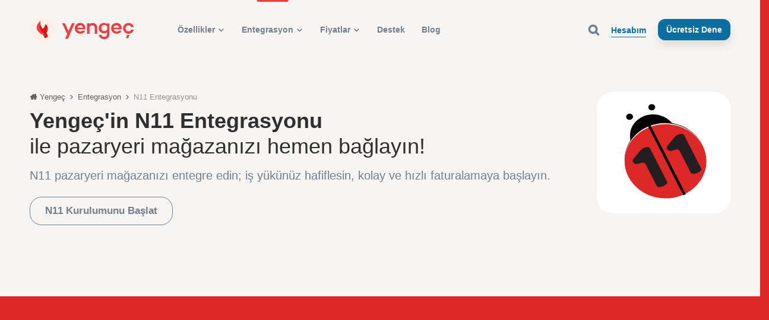

--- FILE ---
content_type: text/html; charset=UTF-8
request_url: https://yengec.co/n11-entegrasyonu/
body_size: 72640
content:
<!DOCTYPE html>
<html lang="tr" prefix="og: https://ogp.me/ns#">
<head><meta charset="UTF-8"><script>if(navigator.userAgent.match(/MSIE|Internet Explorer/i)||navigator.userAgent.match(/Trident\/7\..*?rv:11/i)){var href=document.location.href;if(!href.match(/[?&]nowprocket/)){if(href.indexOf("?")==-1){if(href.indexOf("#")==-1){document.location.href=href+"?nowprocket=1"}else{document.location.href=href.replace("#","?nowprocket=1#")}}else{if(href.indexOf("#")==-1){document.location.href=href+"&nowprocket=1"}else{document.location.href=href.replace("#","&nowprocket=1#")}}}}</script><script>(()=>{class RocketLazyLoadScripts{constructor(){this.v="2.0.4",this.userEvents=["keydown","keyup","mousedown","mouseup","mousemove","mouseover","mouseout","touchmove","touchstart","touchend","touchcancel","wheel","click","dblclick","input"],this.attributeEvents=["onblur","onclick","oncontextmenu","ondblclick","onfocus","onmousedown","onmouseenter","onmouseleave","onmousemove","onmouseout","onmouseover","onmouseup","onmousewheel","onscroll","onsubmit"]}async t(){this.i(),this.o(),/iP(ad|hone)/.test(navigator.userAgent)&&this.h(),this.u(),this.l(this),this.m(),this.k(this),this.p(this),this._(),await Promise.all([this.R(),this.L()]),this.lastBreath=Date.now(),this.S(this),this.P(),this.D(),this.O(),this.M(),await this.C(this.delayedScripts.normal),await this.C(this.delayedScripts.defer),await this.C(this.delayedScripts.async),await this.T(),await this.F(),await this.j(),await this.A(),window.dispatchEvent(new Event("rocket-allScriptsLoaded")),this.everythingLoaded=!0,this.lastTouchEnd&&await new Promise(t=>setTimeout(t,500-Date.now()+this.lastTouchEnd)),this.I(),this.H(),this.U(),this.W()}i(){this.CSPIssue=sessionStorage.getItem("rocketCSPIssue"),document.addEventListener("securitypolicyviolation",t=>{this.CSPIssue||"script-src-elem"!==t.violatedDirective||"data"!==t.blockedURI||(this.CSPIssue=!0,sessionStorage.setItem("rocketCSPIssue",!0))},{isRocket:!0})}o(){window.addEventListener("pageshow",t=>{this.persisted=t.persisted,this.realWindowLoadedFired=!0},{isRocket:!0}),window.addEventListener("pagehide",()=>{this.onFirstUserAction=null},{isRocket:!0})}h(){let t;function e(e){t=e}window.addEventListener("touchstart",e,{isRocket:!0}),window.addEventListener("touchend",function i(o){o.changedTouches[0]&&t.changedTouches[0]&&Math.abs(o.changedTouches[0].pageX-t.changedTouches[0].pageX)<10&&Math.abs(o.changedTouches[0].pageY-t.changedTouches[0].pageY)<10&&o.timeStamp-t.timeStamp<200&&(window.removeEventListener("touchstart",e,{isRocket:!0}),window.removeEventListener("touchend",i,{isRocket:!0}),"INPUT"===o.target.tagName&&"text"===o.target.type||(o.target.dispatchEvent(new TouchEvent("touchend",{target:o.target,bubbles:!0})),o.target.dispatchEvent(new MouseEvent("mouseover",{target:o.target,bubbles:!0})),o.target.dispatchEvent(new PointerEvent("click",{target:o.target,bubbles:!0,cancelable:!0,detail:1,clientX:o.changedTouches[0].clientX,clientY:o.changedTouches[0].clientY})),event.preventDefault()))},{isRocket:!0})}q(t){this.userActionTriggered||("mousemove"!==t.type||this.firstMousemoveIgnored?"keyup"===t.type||"mouseover"===t.type||"mouseout"===t.type||(this.userActionTriggered=!0,this.onFirstUserAction&&this.onFirstUserAction()):this.firstMousemoveIgnored=!0),"click"===t.type&&t.preventDefault(),t.stopPropagation(),t.stopImmediatePropagation(),"touchstart"===this.lastEvent&&"touchend"===t.type&&(this.lastTouchEnd=Date.now()),"click"===t.type&&(this.lastTouchEnd=0),this.lastEvent=t.type,t.composedPath&&t.composedPath()[0].getRootNode()instanceof ShadowRoot&&(t.rocketTarget=t.composedPath()[0]),this.savedUserEvents.push(t)}u(){this.savedUserEvents=[],this.userEventHandler=this.q.bind(this),this.userEvents.forEach(t=>window.addEventListener(t,this.userEventHandler,{passive:!1,isRocket:!0})),document.addEventListener("visibilitychange",this.userEventHandler,{isRocket:!0})}U(){this.userEvents.forEach(t=>window.removeEventListener(t,this.userEventHandler,{passive:!1,isRocket:!0})),document.removeEventListener("visibilitychange",this.userEventHandler,{isRocket:!0}),this.savedUserEvents.forEach(t=>{(t.rocketTarget||t.target).dispatchEvent(new window[t.constructor.name](t.type,t))})}m(){const t="return false",e=Array.from(this.attributeEvents,t=>"data-rocket-"+t),i="["+this.attributeEvents.join("],[")+"]",o="[data-rocket-"+this.attributeEvents.join("],[data-rocket-")+"]",s=(e,i,o)=>{o&&o!==t&&(e.setAttribute("data-rocket-"+i,o),e["rocket"+i]=new Function("event",o),e.setAttribute(i,t))};new MutationObserver(t=>{for(const n of t)"attributes"===n.type&&(n.attributeName.startsWith("data-rocket-")||this.everythingLoaded?n.attributeName.startsWith("data-rocket-")&&this.everythingLoaded&&this.N(n.target,n.attributeName.substring(12)):s(n.target,n.attributeName,n.target.getAttribute(n.attributeName))),"childList"===n.type&&n.addedNodes.forEach(t=>{if(t.nodeType===Node.ELEMENT_NODE)if(this.everythingLoaded)for(const i of[t,...t.querySelectorAll(o)])for(const t of i.getAttributeNames())e.includes(t)&&this.N(i,t.substring(12));else for(const e of[t,...t.querySelectorAll(i)])for(const t of e.getAttributeNames())this.attributeEvents.includes(t)&&s(e,t,e.getAttribute(t))})}).observe(document,{subtree:!0,childList:!0,attributeFilter:[...this.attributeEvents,...e]})}I(){this.attributeEvents.forEach(t=>{document.querySelectorAll("[data-rocket-"+t+"]").forEach(e=>{this.N(e,t)})})}N(t,e){const i=t.getAttribute("data-rocket-"+e);i&&(t.setAttribute(e,i),t.removeAttribute("data-rocket-"+e))}k(t){Object.defineProperty(HTMLElement.prototype,"onclick",{get(){return this.rocketonclick||null},set(e){this.rocketonclick=e,this.setAttribute(t.everythingLoaded?"onclick":"data-rocket-onclick","this.rocketonclick(event)")}})}S(t){function e(e,i){let o=e[i];e[i]=null,Object.defineProperty(e,i,{get:()=>o,set(s){t.everythingLoaded?o=s:e["rocket"+i]=o=s}})}e(document,"onreadystatechange"),e(window,"onload"),e(window,"onpageshow");try{Object.defineProperty(document,"readyState",{get:()=>t.rocketReadyState,set(e){t.rocketReadyState=e},configurable:!0}),document.readyState="loading"}catch(t){console.log("WPRocket DJE readyState conflict, bypassing")}}l(t){this.originalAddEventListener=EventTarget.prototype.addEventListener,this.originalRemoveEventListener=EventTarget.prototype.removeEventListener,this.savedEventListeners=[],EventTarget.prototype.addEventListener=function(e,i,o){o&&o.isRocket||!t.B(e,this)&&!t.userEvents.includes(e)||t.B(e,this)&&!t.userActionTriggered||e.startsWith("rocket-")||t.everythingLoaded?t.originalAddEventListener.call(this,e,i,o):(t.savedEventListeners.push({target:this,remove:!1,type:e,func:i,options:o}),"mouseenter"!==e&&"mouseleave"!==e||t.originalAddEventListener.call(this,e,t.savedUserEvents.push,o))},EventTarget.prototype.removeEventListener=function(e,i,o){o&&o.isRocket||!t.B(e,this)&&!t.userEvents.includes(e)||t.B(e,this)&&!t.userActionTriggered||e.startsWith("rocket-")||t.everythingLoaded?t.originalRemoveEventListener.call(this,e,i,o):t.savedEventListeners.push({target:this,remove:!0,type:e,func:i,options:o})}}J(t,e){this.savedEventListeners=this.savedEventListeners.filter(i=>{let o=i.type,s=i.target||window;return e!==o||t!==s||(this.B(o,s)&&(i.type="rocket-"+o),this.$(i),!1)})}H(){EventTarget.prototype.addEventListener=this.originalAddEventListener,EventTarget.prototype.removeEventListener=this.originalRemoveEventListener,this.savedEventListeners.forEach(t=>this.$(t))}$(t){t.remove?this.originalRemoveEventListener.call(t.target,t.type,t.func,t.options):this.originalAddEventListener.call(t.target,t.type,t.func,t.options)}p(t){let e;function i(e){return t.everythingLoaded?e:e.split(" ").map(t=>"load"===t||t.startsWith("load.")?"rocket-jquery-load":t).join(" ")}function o(o){function s(e){const s=o.fn[e];o.fn[e]=o.fn.init.prototype[e]=function(){return this[0]===window&&t.userActionTriggered&&("string"==typeof arguments[0]||arguments[0]instanceof String?arguments[0]=i(arguments[0]):"object"==typeof arguments[0]&&Object.keys(arguments[0]).forEach(t=>{const e=arguments[0][t];delete arguments[0][t],arguments[0][i(t)]=e})),s.apply(this,arguments),this}}if(o&&o.fn&&!t.allJQueries.includes(o)){const e={DOMContentLoaded:[],"rocket-DOMContentLoaded":[]};for(const t in e)document.addEventListener(t,()=>{e[t].forEach(t=>t())},{isRocket:!0});o.fn.ready=o.fn.init.prototype.ready=function(i){function s(){parseInt(o.fn.jquery)>2?setTimeout(()=>i.bind(document)(o)):i.bind(document)(o)}return"function"==typeof i&&(t.realDomReadyFired?!t.userActionTriggered||t.fauxDomReadyFired?s():e["rocket-DOMContentLoaded"].push(s):e.DOMContentLoaded.push(s)),o([])},s("on"),s("one"),s("off"),t.allJQueries.push(o)}e=o}t.allJQueries=[],o(window.jQuery),Object.defineProperty(window,"jQuery",{get:()=>e,set(t){o(t)}})}P(){const t=new Map;document.write=document.writeln=function(e){const i=document.currentScript,o=document.createRange(),s=i.parentElement;let n=t.get(i);void 0===n&&(n=i.nextSibling,t.set(i,n));const c=document.createDocumentFragment();o.setStart(c,0),c.appendChild(o.createContextualFragment(e)),s.insertBefore(c,n)}}async R(){return new Promise(t=>{this.userActionTriggered?t():this.onFirstUserAction=t})}async L(){return new Promise(t=>{document.addEventListener("DOMContentLoaded",()=>{this.realDomReadyFired=!0,t()},{isRocket:!0})})}async j(){return this.realWindowLoadedFired?Promise.resolve():new Promise(t=>{window.addEventListener("load",t,{isRocket:!0})})}M(){this.pendingScripts=[];this.scriptsMutationObserver=new MutationObserver(t=>{for(const e of t)e.addedNodes.forEach(t=>{"SCRIPT"!==t.tagName||t.noModule||t.isWPRocket||this.pendingScripts.push({script:t,promise:new Promise(e=>{const i=()=>{const i=this.pendingScripts.findIndex(e=>e.script===t);i>=0&&this.pendingScripts.splice(i,1),e()};t.addEventListener("load",i,{isRocket:!0}),t.addEventListener("error",i,{isRocket:!0}),setTimeout(i,1e3)})})})}),this.scriptsMutationObserver.observe(document,{childList:!0,subtree:!0})}async F(){await this.X(),this.pendingScripts.length?(await this.pendingScripts[0].promise,await this.F()):this.scriptsMutationObserver.disconnect()}D(){this.delayedScripts={normal:[],async:[],defer:[]},document.querySelectorAll("script[type$=rocketlazyloadscript]").forEach(t=>{t.hasAttribute("data-rocket-src")?t.hasAttribute("async")&&!1!==t.async?this.delayedScripts.async.push(t):t.hasAttribute("defer")&&!1!==t.defer||"module"===t.getAttribute("data-rocket-type")?this.delayedScripts.defer.push(t):this.delayedScripts.normal.push(t):this.delayedScripts.normal.push(t)})}async _(){await this.L();let t=[];document.querySelectorAll("script[type$=rocketlazyloadscript][data-rocket-src]").forEach(e=>{let i=e.getAttribute("data-rocket-src");if(i&&!i.startsWith("data:")){i.startsWith("//")&&(i=location.protocol+i);try{const o=new URL(i).origin;o!==location.origin&&t.push({src:o,crossOrigin:e.crossOrigin||"module"===e.getAttribute("data-rocket-type")})}catch(t){}}}),t=[...new Map(t.map(t=>[JSON.stringify(t),t])).values()],this.Y(t,"preconnect")}async G(t){if(await this.K(),!0!==t.noModule||!("noModule"in HTMLScriptElement.prototype))return new Promise(e=>{let i;function o(){(i||t).setAttribute("data-rocket-status","executed"),e()}try{if(navigator.userAgent.includes("Firefox/")||""===navigator.vendor||this.CSPIssue)i=document.createElement("script"),[...t.attributes].forEach(t=>{let e=t.nodeName;"type"!==e&&("data-rocket-type"===e&&(e="type"),"data-rocket-src"===e&&(e="src"),i.setAttribute(e,t.nodeValue))}),t.text&&(i.text=t.text),t.nonce&&(i.nonce=t.nonce),i.hasAttribute("src")?(i.addEventListener("load",o,{isRocket:!0}),i.addEventListener("error",()=>{i.setAttribute("data-rocket-status","failed-network"),e()},{isRocket:!0}),setTimeout(()=>{i.isConnected||e()},1)):(i.text=t.text,o()),i.isWPRocket=!0,t.parentNode.replaceChild(i,t);else{const i=t.getAttribute("data-rocket-type"),s=t.getAttribute("data-rocket-src");i?(t.type=i,t.removeAttribute("data-rocket-type")):t.removeAttribute("type"),t.addEventListener("load",o,{isRocket:!0}),t.addEventListener("error",i=>{this.CSPIssue&&i.target.src.startsWith("data:")?(console.log("WPRocket: CSP fallback activated"),t.removeAttribute("src"),this.G(t).then(e)):(t.setAttribute("data-rocket-status","failed-network"),e())},{isRocket:!0}),s?(t.fetchPriority="high",t.removeAttribute("data-rocket-src"),t.src=s):t.src="data:text/javascript;base64,"+window.btoa(unescape(encodeURIComponent(t.text)))}}catch(i){t.setAttribute("data-rocket-status","failed-transform"),e()}});t.setAttribute("data-rocket-status","skipped")}async C(t){const e=t.shift();return e?(e.isConnected&&await this.G(e),this.C(t)):Promise.resolve()}O(){this.Y([...this.delayedScripts.normal,...this.delayedScripts.defer,...this.delayedScripts.async],"preload")}Y(t,e){this.trash=this.trash||[];let i=!0;var o=document.createDocumentFragment();t.forEach(t=>{const s=t.getAttribute&&t.getAttribute("data-rocket-src")||t.src;if(s&&!s.startsWith("data:")){const n=document.createElement("link");n.href=s,n.rel=e,"preconnect"!==e&&(n.as="script",n.fetchPriority=i?"high":"low"),t.getAttribute&&"module"===t.getAttribute("data-rocket-type")&&(n.crossOrigin=!0),t.crossOrigin&&(n.crossOrigin=t.crossOrigin),t.integrity&&(n.integrity=t.integrity),t.nonce&&(n.nonce=t.nonce),o.appendChild(n),this.trash.push(n),i=!1}}),document.head.appendChild(o)}W(){this.trash.forEach(t=>t.remove())}async T(){try{document.readyState="interactive"}catch(t){}this.fauxDomReadyFired=!0;try{await this.K(),this.J(document,"readystatechange"),document.dispatchEvent(new Event("rocket-readystatechange")),await this.K(),document.rocketonreadystatechange&&document.rocketonreadystatechange(),await this.K(),this.J(document,"DOMContentLoaded"),document.dispatchEvent(new Event("rocket-DOMContentLoaded")),await this.K(),this.J(window,"DOMContentLoaded"),window.dispatchEvent(new Event("rocket-DOMContentLoaded"))}catch(t){console.error(t)}}async A(){try{document.readyState="complete"}catch(t){}try{await this.K(),this.J(document,"readystatechange"),document.dispatchEvent(new Event("rocket-readystatechange")),await this.K(),document.rocketonreadystatechange&&document.rocketonreadystatechange(),await this.K(),this.J(window,"load"),window.dispatchEvent(new Event("rocket-load")),await this.K(),window.rocketonload&&window.rocketonload(),await this.K(),this.allJQueries.forEach(t=>t(window).trigger("rocket-jquery-load")),await this.K(),this.J(window,"pageshow");const t=new Event("rocket-pageshow");t.persisted=this.persisted,window.dispatchEvent(t),await this.K(),window.rocketonpageshow&&window.rocketonpageshow({persisted:this.persisted})}catch(t){console.error(t)}}async K(){Date.now()-this.lastBreath>45&&(await this.X(),this.lastBreath=Date.now())}async X(){return document.hidden?new Promise(t=>setTimeout(t)):new Promise(t=>requestAnimationFrame(t))}B(t,e){return e===document&&"readystatechange"===t||(e===document&&"DOMContentLoaded"===t||(e===window&&"DOMContentLoaded"===t||(e===window&&"load"===t||e===window&&"pageshow"===t)))}static run(){(new RocketLazyLoadScripts).t()}}RocketLazyLoadScripts.run()})();</script>
	
	<meta http-equiv="X-UA-Compatible" content="IE=edge">
	<meta name="viewport" content="width=device-width, initial-scale=1">

	
<!-- Rank Math PRO tarafından Arama Motoru Optimizasyonu - https://rankmath.com/ -->
<title>n11 Entegrasyonu: n11 Pazaryeri Entegrasyon • Yengeç</title>
<link data-rocket-prefetch href="https://widget.intercom.io" rel="dns-prefetch">
<link data-rocket-prefetch href="https://www.googletagmanager.com" rel="dns-prefetch">
<link data-rocket-prefetch href="https://crew.yengec.co" rel="dns-prefetch">
<link data-rocket-prefetch href="https://cdn.yengec.co" rel="dns-prefetch">
<link data-rocket-prefetch href="https://accounts.google.com" rel="dns-prefetch">
<link data-rocket-prefetch href="https://challenges.cloudflare.com" rel="dns-prefetch">
<style id="wpr-usedcss">img:is([sizes=auto i],[sizes^="auto," i]){contain-intrinsic-size:3000px 1500px}img.emoji{display:inline!important;border:none!important;box-shadow:none!important;height:1em!important;width:1em!important;margin:0 .07em!important;vertical-align:-.1em!important;background:0 0!important;padding:0!important}:root{--wp-block-synced-color:#7a00df;--wp-block-synced-color--rgb:122,0,223;--wp-bound-block-color:var(--wp-block-synced-color);--wp-editor-canvas-background:#ddd;--wp-admin-theme-color:#007cba;--wp-admin-theme-color--rgb:0,124,186;--wp-admin-theme-color-darker-10:#006ba1;--wp-admin-theme-color-darker-10--rgb:0,107,160.5;--wp-admin-theme-color-darker-20:#005a87;--wp-admin-theme-color-darker-20--rgb:0,90,135;--wp-admin-border-width-focus:2px}@media (min-resolution:192dpi){:root{--wp-admin-border-width-focus:1.5px}}:root{--wp--preset--font-size--normal:16px;--wp--preset--font-size--huge:42px}.screen-reader-text{border:0;clip-path:inset(50%);height:1px;margin:-1px;overflow:hidden;padding:0;position:absolute;width:1px;word-wrap:normal!important}.screen-reader-text:focus{background-color:#ddd;clip-path:none;color:#444;display:block;font-size:1em;height:auto;left:5px;line-height:normal;padding:15px 23px 14px;text-decoration:none;top:5px;width:auto;z-index:100000}html :where(.has-border-color){border-style:solid}html :where([style*=border-top-color]){border-top-style:solid}html :where([style*=border-right-color]){border-right-style:solid}html :where([style*=border-bottom-color]){border-bottom-style:solid}html :where([style*=border-left-color]){border-left-style:solid}html :where([style*=border-width]){border-style:solid}html :where([style*=border-top-width]){border-top-style:solid}html :where([style*=border-right-width]){border-right-style:solid}html :where([style*=border-bottom-width]){border-bottom-style:solid}html :where([style*=border-left-width]){border-left-style:solid}html :where(img[class*=wp-image-]){height:auto;max-width:100%}:where(figure){margin:0 0 1em}html :where(.is-position-sticky){--wp-admin--admin-bar--position-offset:var(--wp-admin--admin-bar--height,0px)}@media screen and (max-width:600px){html :where(.is-position-sticky){--wp-admin--admin-bar--position-offset:0px}}.wp-block-image>a,.wp-block-image>figure>a{display:inline-block}.wp-block-image img{box-sizing:border-box;height:auto;max-width:100%;vertical-align:bottom}.wp-block-image[style*=border-radius] img,.wp-block-image[style*=border-radius]>a{border-radius:inherit}.wp-block-image :where(figcaption){margin-bottom:1em;margin-top:.5em}:root :where(.wp-block-image.is-style-rounded img,.wp-block-image .is-style-rounded img){border-radius:9999px}.wp-block-image figure{margin:0}@keyframes show-content-image{0%{visibility:hidden}99%{visibility:hidden}to{visibility:visible}}.wp-block-group{box-sizing:border-box}:where(.wp-block-group.wp-block-group-is-layout-constrained){position:relative}.wp-block-social-links{background:0 0;box-sizing:border-box;margin-left:0;padding-left:0;padding-right:0;text-indent:0}.wp-block-social-links .wp-social-link a,.wp-block-social-links .wp-social-link a:hover{border-bottom:0;box-shadow:none;text-decoration:none}.wp-block-social-links .wp-social-link svg{height:1em;width:1em}.wp-block-social-links .wp-social-link span:not(.screen-reader-text){font-size:.65em;margin-left:.5em;margin-right:.5em}.wp-block-social-links.has-small-icon-size{font-size:16px}.wp-block-social-links{font-size:24px}.wp-block-social-link{border-radius:9999px;display:block}@media not (prefers-reduced-motion){.wp-block-image img.hide{visibility:hidden}.wp-block-image img.show{animation:.4s show-content-image}.wp-block-social-link{transition:transform .1s ease}}.wp-block-social-link{height:auto}.wp-block-social-link a{align-items:center;display:flex;line-height:0}.wp-block-social-link:hover{transform:scale(1.1)}.wp-block-social-links .wp-block-social-link.wp-social-link{display:inline-block;margin:0;padding:0}.wp-block-social-links .wp-block-social-link.wp-social-link .wp-block-social-link-anchor,.wp-block-social-links .wp-block-social-link.wp-social-link .wp-block-social-link-anchor svg,.wp-block-social-links .wp-block-social-link.wp-social-link .wp-block-social-link-anchor:active,.wp-block-social-links .wp-block-social-link.wp-social-link .wp-block-social-link-anchor:hover,.wp-block-social-links .wp-block-social-link.wp-social-link .wp-block-social-link-anchor:visited{color:currentColor;fill:currentColor}:where(.wp-block-social-links:not(.is-style-logos-only)) .wp-social-link{background-color:#f0f0f0;color:#444}:where(.wp-block-social-links:not(.is-style-logos-only)) .wp-social-link-amazon{background-color:#f90;color:#fff}:where(.wp-block-social-links:not(.is-style-logos-only)) .wp-social-link-bandcamp{background-color:#1ea0c3;color:#fff}:where(.wp-block-social-links:not(.is-style-logos-only)) .wp-social-link-behance{background-color:#0757fe;color:#fff}:where(.wp-block-social-links:not(.is-style-logos-only)) .wp-social-link-bluesky{background-color:#0a7aff;color:#fff}:where(.wp-block-social-links:not(.is-style-logos-only)) .wp-social-link-codepen{background-color:#1e1f26;color:#fff}:where(.wp-block-social-links:not(.is-style-logos-only)) .wp-social-link-deviantart{background-color:#02e49b;color:#fff}:where(.wp-block-social-links:not(.is-style-logos-only)) .wp-social-link-discord{background-color:#5865f2;color:#fff}:where(.wp-block-social-links:not(.is-style-logos-only)) .wp-social-link-dribbble{background-color:#e94c89;color:#fff}:where(.wp-block-social-links:not(.is-style-logos-only)) .wp-social-link-dropbox{background-color:#4280ff;color:#fff}:where(.wp-block-social-links:not(.is-style-logos-only)) .wp-social-link-etsy{background-color:#f45800;color:#fff}:where(.wp-block-social-links:not(.is-style-logos-only)) .wp-social-link-facebook{background-color:#0866ff;color:#fff}:where(.wp-block-social-links:not(.is-style-logos-only)) .wp-social-link-fivehundredpx{background-color:#000;color:#fff}:where(.wp-block-social-links:not(.is-style-logos-only)) .wp-social-link-flickr{background-color:#0461dd;color:#fff}:where(.wp-block-social-links:not(.is-style-logos-only)) .wp-social-link-foursquare{background-color:#e65678;color:#fff}:where(.wp-block-social-links:not(.is-style-logos-only)) .wp-social-link-github{background-color:#24292d;color:#fff}:where(.wp-block-social-links:not(.is-style-logos-only)) .wp-social-link-goodreads{background-color:#eceadd;color:#382110}:where(.wp-block-social-links:not(.is-style-logos-only)) .wp-social-link-google{background-color:#ea4434;color:#fff}:where(.wp-block-social-links:not(.is-style-logos-only)) .wp-social-link-gravatar{background-color:#1d4fc4;color:#fff}:where(.wp-block-social-links:not(.is-style-logos-only)) .wp-social-link-instagram{background-color:#f00075;color:#fff}:where(.wp-block-social-links:not(.is-style-logos-only)) .wp-social-link-lastfm{background-color:#e21b24;color:#fff}:where(.wp-block-social-links:not(.is-style-logos-only)) .wp-social-link-linkedin{background-color:#0d66c2;color:#fff}:where(.wp-block-social-links:not(.is-style-logos-only)) .wp-social-link-mastodon{background-color:#3288d4;color:#fff}:where(.wp-block-social-links:not(.is-style-logos-only)) .wp-social-link-medium{background-color:#000;color:#fff}:where(.wp-block-social-links:not(.is-style-logos-only)) .wp-social-link-meetup{background-color:#f6405f;color:#fff}:where(.wp-block-social-links:not(.is-style-logos-only)) .wp-social-link-patreon{background-color:#000;color:#fff}:where(.wp-block-social-links:not(.is-style-logos-only)) .wp-social-link-pinterest{background-color:#e60122;color:#fff}:where(.wp-block-social-links:not(.is-style-logos-only)) .wp-social-link-pocket{background-color:#ef4155;color:#fff}:where(.wp-block-social-links:not(.is-style-logos-only)) .wp-social-link-reddit{background-color:#ff4500;color:#fff}:where(.wp-block-social-links:not(.is-style-logos-only)) .wp-social-link-skype{background-color:#0478d7;color:#fff}:where(.wp-block-social-links:not(.is-style-logos-only)) .wp-social-link-snapchat{background-color:#fefc00;color:#fff;stroke:#000}:where(.wp-block-social-links:not(.is-style-logos-only)) .wp-social-link-soundcloud{background-color:#ff5600;color:#fff}:where(.wp-block-social-links:not(.is-style-logos-only)) .wp-social-link-spotify{background-color:#1bd760;color:#fff}:where(.wp-block-social-links:not(.is-style-logos-only)) .wp-social-link-telegram{background-color:#2aabee;color:#fff}:where(.wp-block-social-links:not(.is-style-logos-only)) .wp-social-link-threads{background-color:#000;color:#fff}:where(.wp-block-social-links:not(.is-style-logos-only)) .wp-social-link-tiktok{background-color:#000;color:#fff}:where(.wp-block-social-links:not(.is-style-logos-only)) .wp-social-link-tumblr{background-color:#011835;color:#fff}:where(.wp-block-social-links:not(.is-style-logos-only)) .wp-social-link-twitch{background-color:#6440a4;color:#fff}:where(.wp-block-social-links:not(.is-style-logos-only)) .wp-social-link-twitter{background-color:#1da1f2;color:#fff}:where(.wp-block-social-links:not(.is-style-logos-only)) .wp-social-link-vimeo{background-color:#1eb7ea;color:#fff}:where(.wp-block-social-links:not(.is-style-logos-only)) .wp-social-link-vk{background-color:#4680c2;color:#fff}:where(.wp-block-social-links:not(.is-style-logos-only)) .wp-social-link-wordpress{background-color:#3499cd;color:#fff}:where(.wp-block-social-links:not(.is-style-logos-only)) .wp-social-link-whatsapp{background-color:#25d366;color:#fff}:where(.wp-block-social-links:not(.is-style-logos-only)) .wp-social-link-x{background-color:#000;color:#fff}:where(.wp-block-social-links:not(.is-style-logos-only)) .wp-social-link-yelp{background-color:#d32422;color:#fff}:where(.wp-block-social-links:not(.is-style-logos-only)) .wp-social-link-youtube{background-color:red;color:#fff}:where(.wp-block-social-links.is-style-logos-only) .wp-social-link{background:0 0}:where(.wp-block-social-links.is-style-logos-only) .wp-social-link svg{height:1.25em;width:1.25em}:where(.wp-block-social-links.is-style-logos-only) .wp-social-link-amazon{color:#f90}:where(.wp-block-social-links.is-style-logos-only) .wp-social-link-bandcamp{color:#1ea0c3}:where(.wp-block-social-links.is-style-logos-only) .wp-social-link-behance{color:#0757fe}:where(.wp-block-social-links.is-style-logos-only) .wp-social-link-bluesky{color:#0a7aff}:where(.wp-block-social-links.is-style-logos-only) .wp-social-link-codepen{color:#1e1f26}:where(.wp-block-social-links.is-style-logos-only) .wp-social-link-deviantart{color:#02e49b}:where(.wp-block-social-links.is-style-logos-only) .wp-social-link-discord{color:#5865f2}:where(.wp-block-social-links.is-style-logos-only) .wp-social-link-dribbble{color:#e94c89}:where(.wp-block-social-links.is-style-logos-only) .wp-social-link-dropbox{color:#4280ff}:where(.wp-block-social-links.is-style-logos-only) .wp-social-link-etsy{color:#f45800}:where(.wp-block-social-links.is-style-logos-only) .wp-social-link-facebook{color:#0866ff}:where(.wp-block-social-links.is-style-logos-only) .wp-social-link-fivehundredpx{color:#000}:where(.wp-block-social-links.is-style-logos-only) .wp-social-link-flickr{color:#0461dd}:where(.wp-block-social-links.is-style-logos-only) .wp-social-link-foursquare{color:#e65678}:where(.wp-block-social-links.is-style-logos-only) .wp-social-link-github{color:#24292d}:where(.wp-block-social-links.is-style-logos-only) .wp-social-link-goodreads{color:#382110}:where(.wp-block-social-links.is-style-logos-only) .wp-social-link-google{color:#ea4434}:where(.wp-block-social-links.is-style-logos-only) .wp-social-link-gravatar{color:#1d4fc4}:where(.wp-block-social-links.is-style-logos-only) .wp-social-link-instagram{color:#f00075}:where(.wp-block-social-links.is-style-logos-only) .wp-social-link-lastfm{color:#e21b24}:where(.wp-block-social-links.is-style-logos-only) .wp-social-link-linkedin{color:#0d66c2}:where(.wp-block-social-links.is-style-logos-only) .wp-social-link-mastodon{color:#3288d4}:where(.wp-block-social-links.is-style-logos-only) .wp-social-link-medium{color:#000}:where(.wp-block-social-links.is-style-logos-only) .wp-social-link-meetup{color:#f6405f}:where(.wp-block-social-links.is-style-logos-only) .wp-social-link-patreon{color:#000}:where(.wp-block-social-links.is-style-logos-only) .wp-social-link-pinterest{color:#e60122}:where(.wp-block-social-links.is-style-logos-only) .wp-social-link-pocket{color:#ef4155}:where(.wp-block-social-links.is-style-logos-only) .wp-social-link-reddit{color:#ff4500}:where(.wp-block-social-links.is-style-logos-only) .wp-social-link-skype{color:#0478d7}:where(.wp-block-social-links.is-style-logos-only) .wp-social-link-snapchat{color:#fff;stroke:#000}:where(.wp-block-social-links.is-style-logos-only) .wp-social-link-soundcloud{color:#ff5600}:where(.wp-block-social-links.is-style-logos-only) .wp-social-link-spotify{color:#1bd760}:where(.wp-block-social-links.is-style-logos-only) .wp-social-link-telegram{color:#2aabee}:where(.wp-block-social-links.is-style-logos-only) .wp-social-link-threads{color:#000}:where(.wp-block-social-links.is-style-logos-only) .wp-social-link-tiktok{color:#000}:where(.wp-block-social-links.is-style-logos-only) .wp-social-link-tumblr{color:#011835}:where(.wp-block-social-links.is-style-logos-only) .wp-social-link-twitch{color:#6440a4}:where(.wp-block-social-links.is-style-logos-only) .wp-social-link-twitter{color:#1da1f2}:where(.wp-block-social-links.is-style-logos-only) .wp-social-link-vimeo{color:#1eb7ea}:where(.wp-block-social-links.is-style-logos-only) .wp-social-link-vk{color:#4680c2}:where(.wp-block-social-links.is-style-logos-only) .wp-social-link-whatsapp{color:#25d366}:where(.wp-block-social-links.is-style-logos-only) .wp-social-link-wordpress{color:#3499cd}:where(.wp-block-social-links.is-style-logos-only) .wp-social-link-x{color:#000}:where(.wp-block-social-links.is-style-logos-only) .wp-social-link-yelp{color:#d32422}:where(.wp-block-social-links.is-style-logos-only) .wp-social-link-youtube{color:red}:root :where(.wp-block-social-links .wp-social-link a){padding:.25em}:root :where(.wp-block-social-links.is-style-logos-only .wp-social-link a){padding:0}:root :where(.wp-block-social-links.is-style-pill-shape .wp-social-link a){padding-left:.6666666667em;padding-right:.6666666667em}:root{--wp--preset--aspect-ratio--square:1;--wp--preset--aspect-ratio--4-3:4/3;--wp--preset--aspect-ratio--3-4:3/4;--wp--preset--aspect-ratio--3-2:3/2;--wp--preset--aspect-ratio--2-3:2/3;--wp--preset--aspect-ratio--16-9:16/9;--wp--preset--aspect-ratio--9-16:9/16;--wp--preset--color--black:#000000;--wp--preset--color--cyan-bluish-gray:#abb8c3;--wp--preset--color--white:#ffffff;--wp--preset--color--pale-pink:#f78da7;--wp--preset--color--vivid-red:#cf2e2e;--wp--preset--color--luminous-vivid-orange:#ff6900;--wp--preset--color--luminous-vivid-amber:#fcb900;--wp--preset--color--light-green-cyan:#7bdcb5;--wp--preset--color--vivid-green-cyan:#00d084;--wp--preset--color--pale-cyan-blue:#8ed1fc;--wp--preset--color--vivid-cyan-blue:#0693e3;--wp--preset--color--vivid-purple:#9b51e0;--wp--preset--gradient--vivid-cyan-blue-to-vivid-purple:linear-gradient(135deg,rgb(6, 147, 227) 0%,rgb(155, 81, 224) 100%);--wp--preset--gradient--light-green-cyan-to-vivid-green-cyan:linear-gradient(135deg,rgb(122, 220, 180) 0%,rgb(0, 208, 130) 100%);--wp--preset--gradient--luminous-vivid-amber-to-luminous-vivid-orange:linear-gradient(135deg,rgb(252, 185, 0) 0%,rgb(255, 105, 0) 100%);--wp--preset--gradient--luminous-vivid-orange-to-vivid-red:linear-gradient(135deg,rgb(255, 105, 0) 0%,rgb(207, 46, 46) 100%);--wp--preset--gradient--very-light-gray-to-cyan-bluish-gray:linear-gradient(135deg,rgb(238, 238, 238) 0%,rgb(169, 184, 195) 100%);--wp--preset--gradient--cool-to-warm-spectrum:linear-gradient(135deg,rgb(74, 234, 220) 0%,rgb(151, 120, 209) 20%,rgb(207, 42, 186) 40%,rgb(238, 44, 130) 60%,rgb(251, 105, 98) 80%,rgb(254, 248, 76) 100%);--wp--preset--gradient--blush-light-purple:linear-gradient(135deg,rgb(255, 206, 236) 0%,rgb(152, 150, 240) 100%);--wp--preset--gradient--blush-bordeaux:linear-gradient(135deg,rgb(254, 205, 165) 0%,rgb(254, 45, 45) 50%,rgb(107, 0, 62) 100%);--wp--preset--gradient--luminous-dusk:linear-gradient(135deg,rgb(255, 203, 112) 0%,rgb(199, 81, 192) 50%,rgb(65, 88, 208) 100%);--wp--preset--gradient--pale-ocean:linear-gradient(135deg,rgb(255, 245, 203) 0%,rgb(182, 227, 212) 50%,rgb(51, 167, 181) 100%);--wp--preset--gradient--electric-grass:linear-gradient(135deg,rgb(202, 248, 128) 0%,rgb(113, 206, 126) 100%);--wp--preset--gradient--midnight:linear-gradient(135deg,rgb(2, 3, 129) 0%,rgb(40, 116, 252) 100%);--wp--preset--font-size--small:13px;--wp--preset--font-size--medium:20px;--wp--preset--font-size--large:36px;--wp--preset--font-size--x-large:42px;--wp--preset--spacing--20:0.44rem;--wp--preset--spacing--30:0.67rem;--wp--preset--spacing--40:1rem;--wp--preset--spacing--50:1.5rem;--wp--preset--spacing--60:2.25rem;--wp--preset--spacing--70:3.38rem;--wp--preset--spacing--80:5.06rem;--wp--preset--shadow--natural:6px 6px 9px rgba(0, 0, 0, .2);--wp--preset--shadow--deep:12px 12px 50px rgba(0, 0, 0, .4);--wp--preset--shadow--sharp:6px 6px 0px rgba(0, 0, 0, .2);--wp--preset--shadow--outlined:6px 6px 0px -3px rgb(255, 255, 255),6px 6px rgb(0, 0, 0);--wp--preset--shadow--crisp:6px 6px 0px rgb(0, 0, 0)}:where(.is-layout-flex){gap:.5em}:where(.is-layout-grid){gap:.5em}body .is-layout-flex{display:flex}.is-layout-flex{flex-wrap:wrap;align-items:center}.is-layout-flex>:is(*,div){margin:0}:where(.wp-block-columns.is-layout-flex){gap:2em}:where(.wp-block-columns.is-layout-grid){gap:2em}:where(.wp-block-post-template.is-layout-flex){gap:1.25em}:where(.wp-block-post-template.is-layout-grid){gap:1.25em}.btQuoteGBlock.btCCLock,.btQuoteItem.btCCLock{position:relative}.btQuoteGBlock.btCCLock:before,.btQuoteItem.btCCLock:before{content:' ';position:absolute;top:-10px;bottom:-10px;left:0;right:0;background:0 0;z-index:999}.btQuoteBooking{margin:0 0 20px;box-sizing:border-box;transition:opacity .4s ease;opacity:0}.btQuoteBooking *,.btQuoteBooking :after,.btQuoteBooking :before{box-sizing:border-box}.btQuoteBooking:after{content:" ";display:table;clear:both;width:100%}.btQuoteBooking .btQuoteBookingForm{margin:0 0 30px}.btQuoteBooking .btTotalQuoteContactGroup{transition:all .6s ease;max-height:0;overflow:hidden;opacity:0}.btQuoteBooking .btTotalQuoteContactGroup.btActive{opacity:1;max-height:1000px;transition-delay:0.4s}.btQuoteBooking .btContactNext{font-family:inherit;margin:0 0 0 30px;line-height:2.25;border-radius:50px;border:2px solid #52b7bd;color:#52b7bd;text-transform:uppercase;font-weight:900;display:inline-block;padding:0 10px;background:0 0;cursor:pointer;font-size:20px;transition:all .4s ease;-webkit-transition:.4s;opacity:0;transform:translate(250px,0);white-space:nowrap}.rtl .btQuoteBooking .btContactNext{margin:0 30px 0 0;transform:translate(-250px,0)}.btQuoteBooking .btContactNext:focus{outline:0}.btQuoteBooking .btQuoteBookingForm.btActive .btContactNext{opacity:1;transform:translate(0,0);transition:all .4s ease;width:100%}.btQuoteBooking .btContactNext:active,.btQuoteBooking .btContactNext:hover{border-color:#999;color:#555;box-shadow:0 0 10px #ccc inset,0 2px 10px rgba(0,0,0,.2)}.btQuoteBooking .btContactNext:active:after,.btQuoteBooking .btContactNext:hover:after{margin:0 7px 0 10px;transition:margin .2s ease}.btQuoteBooking .btContactNext:active{box-shadow:0 0 0 #ccc inset,0 -2px 10px rgba(0,0,0,.4)}.btQuoteBooking .btQuoteItem{padding:0 0 0 220px;margin:0 0 30px}.rtl .btQuoteBooking .btQuoteItem{padding:0 220px 0 0}.btQuoteBooking .btQuoteItem label{display:block;float:left;width:220px;margin:8px 0 0 -220px;padding-right:20px}.rtl .btQuoteBooking .btQuoteItem label{float:right;margin-left:0;margin-right:-220px;padding-right:0;padding-left:20px;text-align:right}.btQuoteBooking .btQuoteSlider{float:left;margin:0;width:100%}.rtl .btQuoteBooking .btQuoteSlider{float:right}.btQuoteBooking .btQuoteSwitch{float:left;margin:0;width:76px;height:38px;border:1px solid #ccc;border-radius:38px;cursor:pointer;padding:5px;transition:box-shadow 380ms ease}.rtl .btQuoteBooking .btQuoteSwitch{float:right}.btQuoteBooking .btQuoteSwitch:hover{box-shadow:0 0 0 #52b7bd inset,0 1px 5px rgba(0,0,0,.2)}.btQuoteBooking .btQuoteItemInput{text-align:center}.btQuoteBooking input[type=date],.btQuoteBooking input[type=email],.btQuoteBooking input[type=number],.btQuoteBooking input[type=password],.btQuoteBooking input[type=tel],.btQuoteBooking input[type=text],.btQuoteBooking input[type=url],.btQuoteBooking textarea{width:100%;display:block;line-height:2;min-height:38px;padding:0 12px;background-color:#fff;border:1px solid #ccc;font-family:inherit;font-weight:inherit;font-size:inherit;transition:all 380ms ease;color:#000;border-radius:2px;outline:0}.btQuoteBooking .btQuoteItem textarea{resize:vertical;font-size:inherit;color:#000;padding:0 12px;min-height:160px}.btQuoteBooking .dd.ddcommon.borderRadius .ddTitleText{transition:all 380ms ease;border-radius:2px;min-height:38px}.btQuoteBooking .dd.ddcommon.borderRadiusTp .ddTitleText{border-radius:0;-webkit-border-top-left-radius:2px;-webkit-border-top-right-radius:2px;-moz-border-radius-topleft:2px;-moz-border-radius-topright:2px;border-top-left-radius:2px;border-top-right-radius:2px}.btQuoteBooking input[type=date]:hover,.btQuoteBooking input[type=email]:hover,.btQuoteBooking input[type=number]:hover,.btQuoteBooking input[type=password]:hover,.btQuoteBooking input[type=tel]:hover,.btQuoteBooking input[type=text]:hover,.btQuoteBooking input[type=url]:hover,.btQuoteBooking textarea:hover{box-shadow:0 0 0 #52b7bd inset,0 1px 5px rgba(0,0,0,.2)}.btQuoteBooking .dd.ddcommon.borderRadius:hover .ddTitleText{box-shadow:0 0 0 #52b7bd inset,0 1px 5px rgba(0,0,0,.2)}.btQuoteBooking input[type=date]:focus,.btQuoteBooking input[type=email]:focus,.btQuoteBooking input[type=number]:focus,.btQuoteBooking input[type=tel]:focus,.btQuoteBooking input[type=text]:focus,.btQuoteBooking input[type=url]:focus,.btQuoteBooking textarea:focus{border-color:#999;box-shadow:5px 0 0 #52b7bd inset,0 2px 10px rgba(0,0,0,.2);outline:0}.rtl .btQuoteBooking input[type=date]:focus,.rtl .btQuoteBooking input[type=email]:focus,.rtl .btQuoteBooking input[type=number]:focus,.rtl .btQuoteBooking input[type=tel]:focus,.rtl .btQuoteBooking input[type=text]:focus,.rtl .btQuoteBooking input[type=url]:focus,.rtl .btQuoteBooking textarea:focus{box-shadow:-5px 0 0 #52b7bd inset,0 2px 10px rgba(0,0,0,.2)}.btQuoteBooking .dd.ddcommon.borderRadiusBtm .ddTitleText,.btQuoteBooking .dd.ddcommon.borderRadiusTp .ddTitleText{transition:all 380ms ease;box-shadow:5px 0 0 #52b7bd inset,0 2px 10px rgba(0,0,0,.2);min-height:38px}.rtl .btQuoteBooking .dd.ddcommon.borderRadiusBtm .ddTitleText,.rtl .btQuoteBooking .dd.ddcommon.borderRadiusTp .ddTitleText{box-shadow:-5px 0 0 #52b7bd inset,0 2px 10px rgba(0,0,0,.2)}.btQuoteBooking .btQuoteItem:after{content:' ';display:table;width:100%;clear:both}.btQuoteBooking .btQuoteSliderValue{min-width:34px;height:38px;line-height:38px;padding:0 2px;font-size:11px;font-weight:700;color:#fff;text-align:center;display:block}.btQuoteBooking .btQuoteTotalCalc{opacity:1;font-size:22px;line-height:1.8;display:inline-block;background:rgba(0,0,0,.25);-webkit-border-top-right-radius:50px;-webkit-border-bottom-right-radius:50px;-moz-border-radius-topright:50px;-moz-border-radius-bottomright:50px;border-top-right-radius:50px;border-bottom-right-radius:50px;padding:5px 20px 5px 0}.rtl .btQuoteBooking .btQuoteTotalCalc{padding:5px 0 5px 20px;border-radius:50px 0 0 50px}.btQuoteBooking .btQuoteItem ul.options{text-align:left}.rtl .btQuoteBooking .btQuoteItem ul.options{text-align:right}.btQuoteBooking .btContactFieldMandatory input,.btQuoteBooking .btContactFieldMandatory textarea{border:1px solid #aaa;box-shadow:0 0 0 1px #aaa inset;transition:all 380ms ease}.btQuoteBooking .btContactFieldMandatory .dd.ddcommon.borderRadius .ddTitleText{border:1px solid #aaa;box-shadow:0 0 0 1px #aaa inset}.btQuoteBooking .btContactFieldMandatory input:hover,.btQuoteBooking .btContactFieldMandatory textarea:hover{box-shadow:0 0 0 1px #aaa inset,0 0 0 #52b7bd inset,0 1px 5px rgba(0,0,0,.2)}.btQuoteBooking .btContactFieldMandatory .dd.ddcommon.borderRadius:hover .ddTitleText{box-shadow:0 0 0 1px #aaa inset,0 0 0 #52b7bd inset,0 1px 5px rgba(0,0,0,.2)}.btQuoteBooking .btContactFieldMandatory input:focus,.btQuoteBooking .btContactFieldMandatory textarea:focus{box-shadow:0 0 0 1px #aaa inset,5px 0 0 #52b7bd inset,0 1px 5px rgba(0,0,0,.2)}.btQuoteBooking .btContactFieldMandatory textarea:focus,.rtl .btQuoteBooking .btContactFieldMandatory input:focus{box-shadow:0 0 0 1px #aaa inset,-5px 0 0 #52b7bd inset,0 1px 5px rgba(0,0,0,.2)}.btQuoteBooking .btContactFieldMandatory .dd.ddcommon.borderRadiusTp .ddTitleText{box-shadow:0 0 0 1px #aaa inset,5px 0 0 #52b7bd inset,0 1px 5px rgba(0,0,0,.2)}.rtl .btQuoteBooking .btContactFieldMandatory .dd.ddcommon.borderRadiusTp .ddTitleText{box-shadow:0 0 0 1px #aaa inset,-5px 0 0 #52b7bd inset,0 1px 5px rgba(0,0,0,.2)}.btQuoteBooking .btContactFieldMandatory.btContactFieldError input,.btQuoteBooking .btContactFieldMandatory.btContactFieldError textarea{border:1px solid #52b7bd;box-shadow:0 0 0 1px #52b7bd inset;transition:all 380ms ease}.btQuoteBooking .btContactFieldMandatory.btContactFieldError .dd.ddcommon.borderRadius .ddTitleText{border:1px solid #52b7bd;box-shadow:0 0 0 1px #52b7bd inset}.btQuoteBooking .btContactFieldMandatory.btContactFieldError input:hover,.btQuoteBooking .btContactFieldMandatory.btContactFieldError textarea:hover{box-shadow:0 0 0 1px #52b7bd inset,0 0 0 #52b7bd inset,0 1px 5px rgba(0,0,0,.2)}.btQuoteBooking .btContactFieldMandatory.btContactFieldError .dd.ddcommon.borderRadius:hover .ddTitleText{box-shadow:0 0 0 1px #52b7bd inset,0 0 0 #52b7bd inset,0 1px 5px rgba(0,0,0,.2)}.btQuoteBooking .btContactFieldMandatory.btContactFieldError input:focus,.btQuoteBooking .btContactFieldMandatory.btContactFieldError textarea:focus{box-shadow:0 0 0 1px #52b7bd inset,5px 0 0 #52b7bd inset,0 1px 5px rgba(0,0,0,.2)}.btQuoteBooking .btContactFieldMandatory.btContactFieldError textarea:focus,.rtl .btQuoteBooking .btContactFieldMandatory.btContactFieldError input:focus{box-shadow:0 0 0 1px #52b7bd inset,-5px 0 0 #52b7bd inset,0 1px 5px rgba(0,0,0,.2)}.btQuoteBooking .btContactFieldMandatory.btContactFieldError .dd.ddcommon.borderRadiusTp .ddTitleText{box-shadow:0 0 0 1px #52b7bd inset,5px 0 0 #52b7bd inset,0 1px 5px rgba(0,0,0,.2)}.rtl .btQuoteBooking .btContactFieldMandatory.btContactFieldError .dd.ddcommon.borderRadiusTp .ddTitleText{box-shadow:0 0 0 1px #52b7bd inset,-5px 0 0 #52b7bd inset,0 1px 5px rgba(0,0,0,.2)}.btQuoteBooking .btSubmitMessage{color:#52b7bd;font-weight:600;text-align:center;line-height:30px;height:30px}.btDatePicker{z-index:10000!important;width:300px}.btDatePicker table th{border:1px solid #e0e0e0}.btQuoteBooking .ddChild{position:absolute;left:0!important;right:0!important;margin:-1px 0 0;-webkit-border-bottom-right-radius:2px;-webkit-border-bottom-left-radius:2px;-moz-border-radius-bottomright:2px;-moz-border-radius-bottomleft:2px;border-bottom-right-radius:2px;border-bottom-left-radius:2px}.btQuoteBooking .ddChild{position:absolute!important}.btQuoteBooking .ddChild{background-color:#fff;border:1px solid #999;overflow-y:auto}.btQuoteBooking .ddChild ul{list-style:none;display:block;margin:0;padding:0}.btQuoteBooking .ddChild ul li{display:table;width:100%;min-height:38px;margin:0;padding:0 37px 0 0;cursor:pointer;line-height:1.2;border-top:1px solid rgba(0,0,0,.1);color:#000;transition:all .2s ease}.rtl .btQuoteBooking .ddChild ul li{padding:0 0 0 37px}.btQuoteBooking .ddChild ul li span{display:block;padding:0 12px;line-height:2}.btQuoteBooking .ddChild ul li span.description{line-height:1.5;margin-top:-.3em;margin-bottom:.3em}.btQuoteBooking .ddChild ul li.selected:hover,.btQuoteBooking .ddChild ul li:hover{color:#666;background:rgba(0,0,0,.05);transition:all .2s ease}.btQuoteBooking .ddChild ul li:first-child,.btQuoteBooking .ddChild ul li:first-child:hover{border-top:none;color:#666;background:0 0}.btQuoteBooking .ddOutOfVision{position:absolute;height:0;width:0;overflow:hidden}.btQuoteBooking .ddTitleText{display:table;width:100%}.btQuoteBooking .ddChild ul li span,.btQuoteBooking .ddTitleText span{display:table-cell;vertical-align:middle;text-align:left}.rtl .btQuoteBooking .ddChild ul li span,.rtl .btQuoteBooking .ddTitleText span{text-align:right}.btQuoteBooking .ddChild ul li span span,.btQuoteBooking .ddChild ul li.selected:hover span span,.btQuoteBooking .ddChild ul li:hover span span,.btQuoteBooking .ddTitleText span span{display:block;font-size:12px;padding:0;color:#555;transition:all .2s ease}.btQuoteBooking .ddChild span{padding:8px 12px}.btQuoteBooking .ddTitleText span{padding:0 12px}.btQuoteBooking .dd.ddcommon.borderRadius .ddTitleText{background-color:#fff;border:1px solid #ccc;padding:0 37px 0 0}.rtl .btQuoteBooking .dd.ddcommon.borderRadius .ddTitleText{padding:0 0 0 37px}.btQuoteBooking .dd.ddcommon.borderRadiusBtm .ddTitleText,.btQuoteBooking .dd.ddcommon.borderRadiusTp .ddTitleText{background-color:#fff;border:1px solid #999;padding:0 37px 0 0}.rtl .btQuoteBooking .dd.ddcommon.borderRadiusBtm .ddTitleText,.rtl .btQuoteBooking .dd.ddcommon.borderRadiusTp .ddTitleText{padding:0 0 0 37px}.btQuoteBooking .ddlabel,.btQuoteBooking .description{width:100%}.btNotSelected{min-height:38px}.btNotSelected .ddlabel{-webkit-touch-callout:none;-webkit-user-select:none;-moz-user-select:none;-ms-user-select:none;user-select:none}.btQuoteBooking .ddChild ul li .ddImage,.btQuoteBooking .ddTitleText .ddImage{text-align:center;padding:12px;padding-right:0}.btQuoteBooking .ddChild ul li .ddImage,.rtl .btQuoteBooking .ddTitleText .ddImage{padding-right:12px;padding-left:0}.btQuoteBooking .ddChild ul li .ddImage img,.btQuoteBooking .ddTitleText .ddImage img{display:block;width:auto;max-width:none!important}.btQuoteBooking .ddTitleText.btNotSelected .ddlabel{color:#a9a9a9}.btQuoteBooking .ddTitleText .ddlabel{width:100%;line-height:2;color:#000}.btQuoteBooking .ddTitleText .ddlabel .description{line-height:1.5;margin-top:-.3em;margin-bottom:.3em}.btQuoteBooking .ddTitle{position:relative;cursor:pointer}.btQuoteBooking .ddTitle .arrow{display:block;position:absolute;right:10px;top:50%;margin-top:-2px}.rtl .btQuoteBooking .ddTitle .arrow{right:auto;left:10px}.btQuoteBooking .ddTitle .arrow:before{content:' ';width:0;height:0;border-left:7px solid transparent;border-right:7px solid transparent;border-top:7px solid #ccc;display:block}.btQuoteBooking .btContactSubmit{font-family:inherit;cursor:pointer;border:none;border-radius:3px;background-color:#52b7bd;color:#fff;line-height:1.5;padding:10px 50px;font-weight:700;font-size:20px;opacity:1;transition:all .3s ease;border-radius:50px;text-transform:uppercase}.btQuoteBooking .btContactSubmit:focus{outline:0}.btQuoteBooking .btContactSubmit:hover{box-shadow:0 0 0 5px rgba(0,0,0,.2) inset;opacity:.85;transition:all .3s ease;text-shadow:0 1px 0 rgba(0,0,0,.5)}@media (max-width:1024px){.btQuoteBooking .btTotalQuoteContactGroup.btActive,.rtl .btQuoteBooking .btTotalQuoteContactGroup.btActive{max-height:1000px}}@media (max-width:650px){.btQuoteBooking .btQuoteItem label,.rtl .btQuoteBooking .btQuoteItem label{display:block;float:none;margin:0 0 8px;width:auto;padding:0}.btQuoteBooking .btQuoteItem,.rtl .btQuoteBooking .btQuoteItem{margin:0 0 20px;padding:0}}@media (max-width:480px){.btQuoteBooking .ddChild ul li .ddImage img,.btQuoteBooking .ddTitleText .ddImage img{display:block;width:auto;margin:0 auto}.btQuoteBooking .btQuoteBookingForm .btContactNext,.btQuoteBooking .btQuoteBookingForm.btActive .btContactNext{transform:none;opacity:1;margin-left:auto;margin-right:auto;width:100%}.btQuoteBooking .btQuoteBookingForm .btContactNext{transform:translateY(-100%);opacity:0}.btQuoteBooking .btContactSubmit{margin:0 auto 20px;clear:both;display:block}}.btQuoteBooking ::-webkit-input-placeholder{font-family:inherit;color:#a9a9a9}.btQuoteBooking :-moz-placeholder{font-family:inherit;color:#a9a9a9}.btQuoteBooking ::-moz-placeholder{font-family:inherit;color:#a9a9a9}.btQuoteBooking :-ms-input-placeholder{font-family:inherit;color:#a9a9a9}.btQuoteBooking .g-rec{margin-bottom:30px;padding:0 10px}.btQuoteBooking .g-rec>div>div{margin:auto}.btPayPalButton{display:-ms-flexbox;display:flex;margin:0;background:0 0;border:2px solid #ccc;border-radius:50px;width:130px;height:49px;cursor:pointer;transition:box-shadow 380ms ease;background-position:center center;background-size:70%;background-repeat:no-repeat;-ms-flex:0 0 130px;flex:0 0 130px;margin-left:30px}.rtl .btPayPalButton{margin-left:0;margin-right:30px}.btPayPalButton:hover{box-shadow:0 0 0 #52b7bd inset,0 1px 5px rgba(0,0,0,.2)}@media (max-width:480px){.btPayPalButton,.rtl .btPayPalButton{margin-left:0;margin-right:0;-ms-flex:0 0 160px;flex:0 0 160px;width:160px}}.menu-item a img,img.menu-image-title-after{border:none;box-shadow:none;vertical-align:middle;width:auto;display:inline}.menu-image-title-after.menu-image-title{padding-left:10px}:root{--blue:#007bff;--indigo:#6610f2;--purple:#6f42c1;--pink:#e83e8c;--red:#dc3545;--orange:#fd7e14;--yellow:#ffc107;--green:#28a745;--teal:#20c997;--cyan:#17a2b8;--white:#fff;--gray:#6c757d;--gray-dark:#343a40;--primary:#007bff;--secondary:#6c757d;--success:#28a745;--info:#17a2b8;--warning:#ffc107;--danger:#dc3545;--light:#f8f9fa;--dark:#343a40;--breakpoint-xs:0;--breakpoint-sm:576px;--breakpoint-md:768px;--breakpoint-lg:992px;--breakpoint-xl:1200px}*,::after,::before{-webkit-box-sizing:border-box;box-sizing:border-box}html{font-family:sans-serif;line-height:1.15;-webkit-text-size-adjust:100%;-webkit-tap-highlight-color:transparent}body{margin:0;font-size:1rem;font-weight:400;line-height:1.5;color:#212529;text-align:left;background-color:#fff}[tabindex="-1"]:focus:not(:focus-visible){outline:0!important}h1,h2,h3,h4,h5,h6{margin-top:0;margin-bottom:.5rem}p{margin-top:0;margin-bottom:1rem}address{margin-bottom:1rem;font-style:normal;line-height:inherit}dl,ul{margin-top:0;margin-bottom:1rem}ul ul{margin-bottom:0}dt{font-weight:700}dd{margin-bottom:.5rem;margin-left:0}strong{font-weight:bolder}sup{position:relative;font-size:75%;line-height:0;vertical-align:baseline}sup{top:-.5em}a{color:#007bff;text-decoration:none;background-color:transparent}a:hover{color:#0056b3;text-decoration:underline}a:not([href]){color:inherit;text-decoration:none}a:not([href]):hover{color:inherit;text-decoration:none}code{font-family:SFMono-Regular,Menlo,Monaco,Consolas,"Liberation Mono","Courier New",monospace;font-size:1em}figure{margin:0 0 1rem}img{vertical-align:middle;border-style:none}svg{overflow:hidden;vertical-align:middle}table{border-collapse:collapse}caption{padding-top:.75rem;padding-bottom:.75rem;color:#6c757d;text-align:left;caption-side:bottom}th{text-align:inherit}label{display:inline-block;margin-bottom:.5rem}button{border-radius:0}button:focus{outline:dotted 1px;outline:-webkit-focus-ring-color auto 5px}button,input,optgroup,select,textarea{margin:0;font-family:inherit;font-size:inherit;line-height:inherit}button,input{overflow:visible}button,select{text-transform:none}select{word-wrap:normal}[type=button],[type=reset],[type=submit],button{-webkit-appearance:button}[type=button]:not(:disabled),[type=reset]:not(:disabled),[type=submit]:not(:disabled),button:not(:disabled){cursor:pointer}[type=button]::-moz-focus-inner,[type=reset]::-moz-focus-inner,[type=submit]::-moz-focus-inner,button::-moz-focus-inner{padding:0;border-style:none}input[type=checkbox],input[type=radio]{-webkit-box-sizing:border-box;box-sizing:border-box;padding:0}input[type=date],input[type=time]{-webkit-appearance:listbox}textarea{overflow:auto;resize:vertical}fieldset{min-width:0;padding:0;margin:0;border:0}legend{display:block;width:100%;max-width:100%;padding:0;margin-bottom:.5rem;font-size:1.5rem;line-height:inherit;color:inherit;white-space:normal}progress{vertical-align:baseline}[type=number]::-webkit-inner-spin-button,[type=number]::-webkit-outer-spin-button{height:auto}[type=search]{outline-offset:-2px;-webkit-appearance:none}[type=search]::-webkit-search-decoration{-webkit-appearance:none}::-webkit-file-upload-button{font:inherit;-webkit-appearance:button}output{display:inline-block}template{display:none}[hidden]{display:none!important}.h3,h1,h2,h3,h4,h5,h6{margin-bottom:.5rem;font-weight:500;line-height:1.2}h1{font-size:2.5rem}h2{font-size:2rem}.h3,h3{font-size:1.75rem}h4{font-size:1.5rem}h5{font-size:1.25rem}h6{font-size:1rem}.lead{font-size:1.25rem;font-weight:300}small{font-size:80%;font-weight:400}code{font-size:87.5%;color:#e83e8c;word-wrap:break-word}a>code{color:inherit}.container{width:100%;padding-right:15px;padding-left:15px;margin-right:auto;margin-left:auto}@media (min-width:768px){.container{max-width:720px}}@media (min-width:992px){.container{max-width:960px}}@media (min-width:1200px){.container{max-width:1210px}}.row{display:-webkit-box;display:-ms-flexbox;display:flex;-ms-flex-wrap:wrap;flex-wrap:wrap;margin-right:-15px;margin-left:-15px}.col-12,.col-lg-2,.col-lg-4,.col-md-6,.col-sm-12,.col-sm-6{position:relative;width:100%;padding-right:15px;padding-left:15px}.col-12{-webkit-box-flex:0;-ms-flex:0 0 100%;flex:0 0 100%;max-width:100%}@media (min-width:576px){.col-sm-6{-webkit-box-flex:0;-ms-flex:0 0 50%;flex:0 0 50%;max-width:50%}.col-sm-12{-webkit-box-flex:0;-ms-flex:0 0 100%;flex:0 0 100%;max-width:100%}}@media (min-width:768px){.col-md-6{-webkit-box-flex:0;-ms-flex:0 0 50%;flex:0 0 50%;max-width:50%}.site-footer .widgetized-footer-area .widget{padding-right:15px}}@media (min-width:992px){.col-lg-2{-webkit-box-flex:0;-ms-flex:0 0 16.66667%;flex:0 0 16.66667%;max-width:16.66667%}.col-lg-4{-webkit-box-flex:0;-ms-flex:0 0 33.33333%;flex:0 0 33.33333%;max-width:33.33333%}}.table{width:100%;margin-bottom:1rem;color:#212529}.table th{padding:.75rem;vertical-align:top;border-top:1px solid #dee2e6}.table tbody+tbody{border-top:2px solid #dee2e6}.form-control{display:block;width:100%;height:calc(1.5em + .75rem + 2px);padding:.375rem .75rem;font-size:1rem;font-weight:400;line-height:1.5;color:#495057;background-color:#fff;background-clip:padding-box;border:1px solid #ced4da;border-radius:.25rem;-webkit-transition:border-color .15s ease-in-out,-webkit-box-shadow .15s ease-in-out;transition:border-color .15s ease-in-out,-webkit-box-shadow .15s ease-in-out;transition:border-color .15s ease-in-out,box-shadow .15s ease-in-out;transition:border-color .15s ease-in-out,box-shadow .15s ease-in-out,-webkit-box-shadow .15s ease-in-out}@media (prefers-reduced-motion:reduce){.form-control{-webkit-transition:none;transition:none}}.form-control::-ms-expand{background-color:transparent;border:0}.form-control:-moz-focusring{color:transparent;text-shadow:0 0 0 #495057}.form-control:focus{color:#495057;background-color:#fff;border-color:#80bdff;outline:0;-webkit-box-shadow:0 0 0 .2rem rgba(0,123,255,.25);box-shadow:0 0 0 .2rem rgba(0,123,255,.25)}.form-control::-webkit-input-placeholder{color:#6c757d;opacity:1}.form-control::-moz-placeholder{color:#6c757d;opacity:1}.form-control:-ms-input-placeholder{color:#6c757d;opacity:1}.form-control::-ms-input-placeholder{color:#6c757d;opacity:1}.form-control::placeholder{color:#6c757d;opacity:1}.form-control:disabled,.form-control[readonly]{background-color:#e9ecef;opacity:1}select.form-control:focus::-ms-value{color:#495057;background-color:#fff}select.form-control[multiple],select.form-control[size]{height:auto}textarea.form-control{height:auto}.btn{display:inline-block;font-weight:400;color:#212529;text-align:center;vertical-align:middle;cursor:pointer;-webkit-user-select:none;-moz-user-select:none;-ms-user-select:none;user-select:none;background-color:transparent;border:1px solid transparent;padding:.375rem .75rem;font-size:1rem;line-height:1.5;border-radius:.25rem;-webkit-transition:color .15s ease-in-out,background-color .15s ease-in-out,border-color .15s ease-in-out,-webkit-box-shadow .15s ease-in-out;transition:color .15s ease-in-out,background-color .15s ease-in-out,border-color .15s ease-in-out,-webkit-box-shadow .15s ease-in-out;transition:color .15s ease-in-out,background-color .15s ease-in-out,border-color .15s ease-in-out,box-shadow .15s ease-in-out;transition:color .15s ease-in-out,background-color .15s ease-in-out,border-color .15s ease-in-out,box-shadow .15s ease-in-out,-webkit-box-shadow .15s ease-in-out}@media (prefers-reduced-motion:reduce){.btn{-webkit-transition:none;transition:none}}.btn:hover{color:#212529;text-decoration:none}.btn.focus,.btn:focus{outline:0;-webkit-box-shadow:0 0 0 .2rem rgba(0,123,255,.25);box-shadow:0 0 0 .2rem rgba(0,123,255,.25)}.btn.disabled,.btn:disabled{opacity:.65}a.btn.disabled,fieldset:disabled a.btn{pointer-events:none}.fade{-webkit-transition:opacity .15s linear;transition:opacity .15s linear}@media (prefers-reduced-motion:reduce){.fade{-webkit-transition:none;transition:none}}.fade:not(.show){opacity:0}.collapse:not(.show){display:none}.collapsing{position:relative;height:0;overflow:hidden;-webkit-transition:height .35s;transition:height .35s ease}@media (prefers-reduced-motion:reduce){.collapsing{-webkit-transition:none;transition:none}}.dropdown,.dropleft,.dropright,.dropup{position:relative}.dropdown-toggle{white-space:nowrap}.dropdown-toggle::after{display:inline-block;margin-left:.255em;vertical-align:.255em;content:"";border-top:.3em solid;border-right:.3em solid transparent;border-bottom:0;border-left:.3em solid transparent}.dropdown-toggle:empty::after{margin-left:0}.dropdown-menu{position:absolute;top:100%;left:0;z-index:1000;display:none;float:left;min-width:10rem;padding:.5rem 0;margin:.125rem 0 0;font-size:1rem;color:#212529;text-align:left;list-style:none;background-color:#fff;background-clip:padding-box;border:1px solid rgba(0,0,0,.15);border-radius:.25rem}.dropdown-menu-right{right:0;left:auto}.dropup .dropdown-menu{top:auto;bottom:100%;margin-top:0;margin-bottom:.125rem}.dropup .dropdown-toggle::after{display:inline-block;margin-left:.255em;vertical-align:.255em;content:"";border-top:0;border-right:.3em solid transparent;border-bottom:.3em solid;border-left:.3em solid transparent}.dropup .dropdown-toggle:empty::after{margin-left:0}.dropright .dropdown-menu{top:0;right:auto;left:100%;margin-top:0;margin-left:.125rem}.dropright .dropdown-toggle::after{display:inline-block;margin-left:.255em;vertical-align:.255em;content:"";border-top:.3em solid transparent;border-right:0;border-bottom:.3em solid transparent;border-left:.3em solid}.dropright .dropdown-toggle:empty::after{margin-left:0}.dropright .dropdown-toggle::after{vertical-align:0}.dropleft .dropdown-menu{top:0;right:100%;left:auto;margin-top:0;margin-right:.125rem}.dropleft .dropdown-toggle::after{display:inline-block;margin-left:.255em;vertical-align:.255em;content:""}.dropleft .dropdown-toggle::after{display:none}.dropleft .dropdown-toggle::before{display:inline-block;margin-right:.255em;vertical-align:.255em;content:"";border-top:.3em solid transparent;border-right:.3em solid;border-bottom:.3em solid transparent}.dropleft .dropdown-toggle:empty::after{margin-left:0}.dropleft .dropdown-toggle::before{vertical-align:0}.dropdown-menu[x-placement^=bottom],.dropdown-menu[x-placement^=left],.dropdown-menu[x-placement^=right],.dropdown-menu[x-placement^=top]{right:auto;bottom:auto}.dropdown-item{display:block;width:100%;padding:.25rem 1.5rem;clear:both;font-weight:400;color:#212529;text-align:inherit;white-space:nowrap;background-color:transparent;border:0}.dropdown-item:focus,.dropdown-item:hover{color:#16181b;text-decoration:none;background-color:#f8f9fa}.dropdown-item.active,.dropdown-item:active{color:#fff;text-decoration:none;background-color:#007bff}.dropdown-item.disabled,.dropdown-item:disabled{color:#6c757d;pointer-events:none;background-color:transparent}.dropdown-menu.show{display:block}.nav-link{display:block;padding:.5rem 1rem}.nav-link:focus,.nav-link:hover{text-decoration:none}.nav-link.disabled{color:#6c757d;pointer-events:none;cursor:default}.navbar{position:relative;display:-webkit-box;display:-ms-flexbox;display:flex;-ms-flex-wrap:wrap;flex-wrap:wrap;-webkit-box-align:center;-ms-flex-align:center;align-items:center;-webkit-box-pack:justify;-ms-flex-pack:justify;justify-content:space-between;padding:.5rem 1rem}.navbar .container{display:-webkit-box;display:-ms-flexbox;display:flex;-ms-flex-wrap:wrap;flex-wrap:wrap;-webkit-box-align:center;-ms-flex-align:center;align-items:center;-webkit-box-pack:justify;-ms-flex-pack:justify;justify-content:space-between}.navbar-nav{display:-webkit-box;display:-ms-flexbox;display:flex;-webkit-box-orient:vertical;-webkit-box-direction:normal;-ms-flex-direction:column;flex-direction:column;padding-left:0;margin-bottom:0;list-style:none}.navbar-nav .nav-link{padding-right:0;padding-left:0}.navbar-nav .dropdown-menu{position:static;float:none}.card{position:relative;display:-webkit-box;display:-ms-flexbox;display:flex;-webkit-box-orient:vertical;-webkit-box-direction:normal;-ms-flex-direction:column;flex-direction:column;min-width:0;word-wrap:break-word;background-color:#fff;background-clip:border-box;border:1px solid rgba(0,0,0,.125);border-radius:.25rem}.card>.list-group:first-child .list-group-item:first-child{border-top-left-radius:.25rem;border-top-right-radius:.25rem}.card>.list-group:last-child .list-group-item:last-child{border-bottom-right-radius:.25rem;border-bottom-left-radius:.25rem}.alert{position:relative;padding:.75rem 1.25rem;margin-bottom:1rem;border:1px solid transparent;border-radius:.25rem}@-webkit-keyframes progress-bar-stripes{from{background-position:1rem 0}to{background-position:0 0}}@keyframes progress-bar-stripes{from{background-position:1rem 0}to{background-position:0 0}}.progress{display:-webkit-box;display:-ms-flexbox;display:flex;height:1rem;overflow:hidden;font-size:.75rem;background-color:#e9ecef;border-radius:.25rem}.media{display:-webkit-box;display:-ms-flexbox;display:flex;-webkit-box-align:start;-ms-flex-align:start;align-items:flex-start}.list-group{display:-webkit-box;display:-ms-flexbox;display:flex;-webkit-box-orient:vertical;-webkit-box-direction:normal;-ms-flex-direction:column;flex-direction:column;padding-left:0;margin-bottom:0}.list-group-item{position:relative;display:block;padding:.75rem 1.25rem;background-color:#fff;border:1px solid rgba(0,0,0,.125)}.list-group-item:first-child{border-top-left-radius:.25rem;border-top-right-radius:.25rem}.list-group-item:last-child{border-bottom-right-radius:.25rem;border-bottom-left-radius:.25rem}.list-group-item.disabled,.list-group-item:disabled{color:#6c757d;pointer-events:none;background-color:#fff}.list-group-item.active{z-index:2;color:#fff;background-color:#007bff;border-color:#007bff}.list-group-item+.list-group-item{border-top-width:0}.list-group-item+.list-group-item.active{margin-top:-1px;border-top-width:1px}.close{float:right;font-size:1.5rem;font-weight:700;line-height:1;color:#000;text-shadow:0 1px 0 #fff;opacity:.5}.close:hover{color:#000;text-decoration:none}.close:not(:disabled):not(.disabled):focus,.close:not(:disabled):not(.disabled):hover{opacity:.75}button.close{padding:0;background-color:transparent;border:0;-webkit-appearance:none;-moz-appearance:none;appearance:none}a.close.disabled{pointer-events:none}.toast{max-width:350px;overflow:hidden;font-size:.875rem;background-color:rgba(255,255,255,.85);background-clip:padding-box;border:1px solid rgba(0,0,0,.1);-webkit-box-shadow:0 .25rem .75rem rgba(0,0,0,.1);box-shadow:0 .25rem .75rem rgba(0,0,0,.1);-webkit-backdrop-filter:blur(10px);backdrop-filter:blur(10px);opacity:0;border-radius:.25rem}.toast:not(:last-child){margin-bottom:.75rem}.toast.showing{opacity:1}.toast.show{display:block;opacity:1}.toast.hide{display:none}.modal-open{overflow:hidden}.modal-open .modal{overflow-x:hidden;overflow-y:auto}.modal{position:fixed;top:0;left:0;z-index:1050;display:none;width:100%;height:100%;overflow:hidden;outline:0}.modal-dialog{position:relative;width:auto;margin:.5rem;pointer-events:none}.modal.fade .modal-dialog{-webkit-transition:-webkit-transform .3s ease-out;transition:-webkit-transform .3s ease-out;transition:transform .3s ease-out;transition:transform .3s ease-out,-webkit-transform .3s ease-out;-webkit-transform:translate(0,-50px);transform:translate(0,-50px)}@media (prefers-reduced-motion:reduce){.modal.fade .modal-dialog{-webkit-transition:none;transition:none}}.modal.show .modal-dialog{-webkit-transform:none;transform:none}.modal-dialog-scrollable{display:-webkit-box;display:-ms-flexbox;display:flex;max-height:calc(100% - 1rem)}.modal-dialog-scrollable .modal-body{overflow-y:auto}.modal-backdrop{position:fixed;top:0;left:0;z-index:1040;width:100vw;height:100vh;background-color:#000}.modal-backdrop.fade{opacity:0}.modal-backdrop.show{opacity:.5}.modal-body{position:relative;-webkit-box-flex:1;-ms-flex:1 1 auto;flex:1 1 auto;padding:1rem}.modal-scrollbar-measure{position:absolute;top:-9999px;width:50px;height:50px;overflow:scroll}@media (min-width:576px){.modal-dialog{max-width:500px;margin:1.75rem auto}.modal-dialog-scrollable{max-height:calc(100% - 3.5rem)}}.tooltip{position:absolute;z-index:1070;display:block;margin:0;font-style:normal;font-weight:400;line-height:1.5;text-align:left;text-align:start;text-decoration:none;text-shadow:none;text-transform:none;letter-spacing:normal;word-break:normal;word-spacing:normal;white-space:normal;line-break:auto;font-size:.875rem;word-wrap:break-word;opacity:0}.tooltip.show{opacity:.9}.tooltip .arrow{position:absolute;display:block;width:.8rem;height:.4rem}.tooltip .arrow::before{position:absolute;content:"";border-color:transparent;border-style:solid}.tooltip-inner{max-width:200px;padding:.25rem .5rem;color:#fff;text-align:center;background-color:#111;border-radius:.25rem}.popover{position:absolute;top:0;left:0;z-index:1060;display:block;max-width:276px;font-style:normal;font-weight:400;line-height:1.5;text-align:left;text-align:start;text-decoration:none;text-shadow:none;text-transform:none;letter-spacing:normal;word-break:normal;word-spacing:normal;white-space:normal;line-break:auto;font-size:.875rem;word-wrap:break-word;background-color:#fff;background-clip:padding-box;border:1px solid rgba(0,0,0,.2);border-radius:.3rem}.popover .arrow{position:absolute;display:block;width:1rem;height:.5rem;margin:0 .3rem}.popover .arrow::after,.popover .arrow::before{position:absolute;display:block;content:"";border-color:transparent;border-style:solid}.popover-header{padding:.5rem .75rem;margin-bottom:0;font-size:1rem;background-color:#f7f7f7;border-bottom:1px solid #ebebeb;border-top-left-radius:calc(.3rem - 1px);border-top-right-radius:calc(.3rem - 1px)}.popover-header:empty{display:none}.popover-body{padding:.5rem .75rem;color:#212529}.carousel{position:relative}.carousel.pointer-event{-ms-touch-action:pan-y;touch-action:pan-y}.carousel-item{position:relative;display:none;float:left;width:100%;margin-right:-100%;-webkit-backface-visibility:hidden;backface-visibility:hidden;-webkit-transition:-webkit-transform .6s ease-in-out;transition:-webkit-transform .6s ease-in-out;transition:transform .6s ease-in-out;transition:transform .6s ease-in-out,-webkit-transform .6s ease-in-out}@media (prefers-reduced-motion:reduce){.carousel-item{-webkit-transition:none;transition:none}}.carousel-item-next,.carousel-item-prev,.carousel-item.active{display:block}.active.carousel-item-right,.carousel-item-next:not(.carousel-item-left){-webkit-transform:translateX(100%);transform:translateX(100%)}.active.carousel-item-left,.carousel-item-prev:not(.carousel-item-right){-webkit-transform:translateX(-100%);transform:translateX(-100%)}.carousel-indicators{position:absolute;right:0;bottom:0;left:0;z-index:15;display:-webkit-box;display:-ms-flexbox;display:flex;-webkit-box-pack:center;-ms-flex-pack:center;justify-content:center;padding-left:0;margin-right:15%;margin-left:15%;list-style:none}.carousel-indicators li{-webkit-box-sizing:content-box;box-sizing:content-box;-webkit-box-flex:0;-ms-flex:0 1 auto;flex:0 1 auto;width:30px;height:3px;margin-right:3px;margin-left:3px;text-indent:-999px;cursor:pointer;background-color:#fff;background-clip:padding-box;border-top:10px solid transparent;border-bottom:10px solid transparent;opacity:.5;-webkit-transition:opacity .6s;transition:opacity .6s ease}@media (prefers-reduced-motion:reduce){.carousel-indicators li{-webkit-transition:none;transition:none}}.carousel-indicators .active{opacity:1}.border{border:1px solid #dee2e6!important}.rounded{border-radius:.25rem!important}.d-flex{display:-webkit-box!important;display:-ms-flexbox!important;display:flex!important}.float-right{float:right!important}.overflow-visible{overflow:visible!important}.position-static{position:static!important}@supports ((position:-webkit-sticky) or (position:sticky)){.sticky-top{position:-webkit-sticky;position:sticky;top:0;z-index:1020}}.shadow{-webkit-box-shadow:0 .5rem 1rem rgba(0,0,0,.15)!important;box-shadow:0 .5rem 1rem rgba(0,0,0,.15)!important}.w-100{width:100%!important}.mt-3{margin-top:1rem!important}.text-left{text-align:left!important}.text-center{text-align:center!important}.text-white{color:#fff!important}.visible{visibility:visible!important}.invisible{visibility:hidden!important}@media print{*,::after,::before{text-shadow:none!important;-webkit-box-shadow:none!important;box-shadow:none!important}a:not(.btn){text-decoration:underline}img,tr{page-break-inside:avoid}h2,h3,p{orphans:3;widows:3}h2,h3{page-break-after:avoid}@page{size:a3}body{min-width:992px!important}.container{min-width:992px!important}.navbar{display:none}.table{border-collapse:collapse!important}.table th{background-color:#fff!important}}.green{color:#a6e062!important}.red{color:#fc7b7b!important}.light{color:#fff}a,address,article,body,canvas,caption,center,cite,code,dd,div,dl,dt,em,fieldset,figure,footer,form,h1,h2,h3,h4,h5,h6,header,html,i,iframe,img,label,legend,li,nav,object,output,p,section,small,span,strong,sup,table,tbody,th,time,tr,tt,ul,var,video{margin:0;padding:0;border:0;font:inherit;font-size:100%;vertical-align:baseline}html{line-height:1}ul{list-style:none}table{border-collapse:collapse;border-spacing:0}a img{border:none}article,figure,footer,header,main,nav,section{display:block}@-webkit-keyframes drop_down_in{0%{opacity:0;-webkit-transform:perspective(500px) rotateX(-15deg);transform:perspective(500px) rotateX(-15deg)}50%{opacity:1}100%{opacity:1;-webkit-transform:perspective(9999px) rotateX(0);transform:perspective(9999px) rotateX(0)}}@keyframes drop_down_in{0%{opacity:0;-webkit-transform:perspective(500px) rotateX(-15deg);transform:perspective(500px) rotateX(-15deg)}50%{opacity:1}100%{opacity:1;-webkit-transform:perspective(9999px) rotateX(0);transform:perspective(9999px) rotateX(0)}}@-webkit-keyframes drop_down_out{0%{opacity:1;-webkit-transform:perspective(9999px) rotateX(0);transform:perspective(9999px) rotateX(0)}50%{opacity:1}100%{opacity:0;-webkit-transform:perspective(500px) rotateX(-15deg);transform:perspective(500px) rotateX(-15deg)}}@keyframes drop_down_out{0%{opacity:1;-webkit-transform:perspective(9999px) rotateX(0);transform:perspective(9999px) rotateX(0)}50%{opacity:1}100%{opacity:0;-webkit-transform:perspective(500px) rotateX(-15deg);transform:perspective(500px) rotateX(-15deg)}}html body{line-height:1.6;overflow-x:hidden}body{background-color:#fff;overflow-x:hidden;line-height:1.7em;-webkit-font-smoothing:antialiased;-moz-osx-font-smoothing:grayscale}p{margin-bottom:20px;line-height:1.6}p.lead{font-size:1.25rem;line-height:1.6}a{-webkit-transition:.15s linear;transition:all .15s linear}a:focus,a:hover{text-decoration:none}a:focus{outline:0}.lead{font-size:1.25rem;font-weight:400}.lead p{line-height:1.6}.h3 a,h1 a,h2 a,h3 a,h4 a,h5 a,h6 a{color:inherit;font-family:inherit}h1{font-size:52px}h2{font-size:40px}h3{font-size:32px;font-weight:400}h4{font-size:24px}h5{font-size:21px}h6{font-size:16px}label{display:block;font-weight:600;font-size:14px;margin:.28rem 0 .11rem;cursor:pointer}em{font-style:italic}.required{color:#e01020;font-size:16px;line-height:1;border:none}dl{margin-bottom:20px}strong{font-weight:600}code{background-color:#faf9f8;padding:2px 5px}code{font-family:monospace,serif;-webkit-hyphens:none;-ms-hyphens:none;hyphens:none}sup{font-size:75%;line-height:0;position:relative;vertical-align:baseline}sup{top:-.5em;margin-left:2px}table{max-width:100%;width:auto;overflow-x:auto;font-size:17px;line-height:1.1875;border:1px solid #eaeaea;border-right:0;border-bottom:0;border-collapse:collapse;margin:25px 0}table th{border:1px solid #eaeaea;border-left:0;border-top:0;font-size:15px;padding:15px;vertical-align:middle;text-align:left}table th{font-weight:600}dt{font-weight:600}dd{margin:0 1.5em 1.5em}caption,th{text-align:left;font-weight:400;vertical-align:middle}var{font-style:italic}small{font-size:80%}img{max-width:100%;height:auto;vertical-align:middle}iframe{max-width:100%}cite{display:block;margin-top:20px;font-size:.9375rem;color:#9f9f9f}.cdb-row{display:-webkit-box;display:-ms-flexbox;display:flex;-ms-flex-wrap:wrap;flex-wrap:wrap;margin-left:-15px;margin-right:-15px}.cdb-row.cdb-two-cols .cdb-col{-webkit-box-flex:0;-ms-flex:0 0 50%;flex:0 0 50%;max-width:50%;-ms-flex-preferred-size:0;flex-basis:0;-webkit-box-flex:1;-ms-flex-positive:1;flex-grow:1;width:100%;padding-left:15px;padding-right:15px}@media (max-width:767.98px){.cdb-row.cdb-two-cols .cdb-col{-webkit-box-flex:0;-ms-flex:0 0 100%;flex:0 0 100%;max-width:100%}}.cdb-row.cdb-three-cols .cdb-col{-webkit-box-flex:0;-ms-flex:0 0 33.33333%;flex:0 0 33.33333%;max-width:33.33333%;-ms-flex-preferred-size:0;flex-basis:0;-webkit-box-flex:1;-ms-flex-positive:1;flex-grow:1;width:100%;padding-left:15px;padding-right:15px}@media (max-width:767.98px){.cdb-row.cdb-three-cols .cdb-col{-webkit-box-flex:0;-ms-flex:0 0 100%;flex:0 0 100%;max-width:100%}}.form-control,input[type=email],input[type=password],input[type=tel],input[type=text],textarea{color:#656565;border:1px solid transparent;background:#f4f4f4;width:100%;font-size:.9375rem;padding:.875rem .9375rem;margin-bottom:16px;height:50px;line-height:1.4;border-radius:0;position:relative;-webkit-appearance:none;-webkit-transition:.25s;transition:all .25s ease}.form-control::-webkit-input-placeholder,input[type=email]::-webkit-input-placeholder,input[type=password]::-webkit-input-placeholder,input[type=tel]::-webkit-input-placeholder,input[type=text]::-webkit-input-placeholder,textarea::-webkit-input-placeholder{color:#9f9f9f;-webkit-transition:opacity .6s;transition:opacity .6s}.form-control::-moz-placeholder,input[type=email]::-moz-placeholder,input[type=password]::-moz-placeholder,input[type=tel]::-moz-placeholder,input[type=text]::-moz-placeholder,textarea::-moz-placeholder{color:#9f9f9f;-moz-transition:opacity .6s;transition:opacity .6s}.form-control:-ms-input-placeholder,input[type=email]:-ms-input-placeholder,input[type=password]:-ms-input-placeholder,input[type=tel]:-ms-input-placeholder,input[type=text]:-ms-input-placeholder,textarea:-ms-input-placeholder{color:#9f9f9f;-ms-transition:opacity .6s;transition:opacity .6s}.form-control:hover,input[type=email]:hover,input[type=password]:hover,input[type=tel]:hover,input[type=text]:hover,textarea:hover{cursor:pointer}.form-control:focus,input[type=email]:focus,input[type=password]:focus,input[type=tel]:focus,input[type=text]:focus,textarea:focus{background:#fff;-webkit-box-shadow:none;box-shadow:none;outline:0}.form-control:focus::-webkit-input-placeholder,input[type=email]:focus::-webkit-input-placeholder,input[type=password]:focus::-webkit-input-placeholder,input[type=tel]:focus::-webkit-input-placeholder,input[type=text]:focus::-webkit-input-placeholder,textarea:focus::-webkit-input-placeholder{opacity:0}.form-control:focus::-moz-placeholder,input[type=email]:focus::-moz-placeholder,input[type=password]:focus::-moz-placeholder,input[type=tel]:focus::-moz-placeholder,input[type=text]:focus::-moz-placeholder,textarea:focus::-moz-placeholder{opacity:0}.form-control:focus:-ms-input-placeholder,input[type=email]:focus:-ms-input-placeholder,input[type=password]:focus:-ms-input-placeholder,input[type=tel]:focus:-ms-input-placeholder,input[type=text]:focus:-ms-input-placeholder,textarea:focus:-ms-input-placeholder{opacity:0}select{position:relative;width:100%;height:50px;border-radius:0;padding:.875rem .9375rem;border:1px solid transparent;line-height:1.4;background:url("https://crew.yengec.co/wp-content/themes/masa/assets/images/select-arrow.png") calc(100% - 20px) 22px no-repeat #f4f4f4;background-size:7px 4px;-webkit-appearance:none;-webkit-transition:border-color .2s;transition:border-color .2s ease}select:hover{cursor:pointer}select:focus{-webkit-box-shadow:none;box-shadow:none;outline:0;border-color:#656565}textarea{min-height:120px}input[type=submit].cdb-btn-style-default{border:0}.search-form{position:relative}.search-form button{display:-webkit-box;display:-ms-flexbox;display:flex;-webkit-box-pack:center;-ms-flex-pack:center;justify-content:center;background:0 0;position:absolute;height:100%;width:52px;top:0;right:0;padding:0;font-size:1.125rem;text-align:center;-webkit-box-shadow:none;box-shadow:none}.search-form button:after{content:"";position:absolute;left:0;height:24px;top:calc(50% - 12px);display:inline-block;vertical-align:middle;width:1px;-webkit-transform:none;transform:none;background:#eaeaea}.search-form button:focus,.search-form button:hover{-webkit-box-shadow:none;box-shadow:none;opacity:.7;-webkit-transform:none;transform:none}.cdb-main-menu,.header-navigation{position:relative;height:100%}.cdb-main-menu ul li{position:relative;display:block;height:100%;overflow:hidden;-webkit-transition:.3s ease-in-out;transition:all .3s ease-in-out}.cdb-main-menu ul li a{-webkit-transition:.3s;transition:all .3s ease}.cdb-main-menu ul li a i{font-size:1rem;-webkit-transition:.3s;transition:all .3s ease;vertical-align:middle}.cdb-main-menu ul li a .menu-item-text{display:-webkit-inline-box;display:-ms-inline-flexbox;display:inline-flex;-webkit-box-align:center;-ms-flex-align:center;align-items:center;line-height:1}.cdb-main-menu ul li a small{display:block;margin-top:6px;font-size:13px;color:#9f9f9f}.cdb-main-menu ul li:hover>.submenu-active{-webkit-animation:.3s ease-in-out drop_down_in;animation:.3s ease-in-out drop_down_in;-webkit-animation-fill-mode:forwards;animation-fill-mode:forwards;-webkit-transform-origin:center top;transform-origin:center top}.cdb-main-menu>ul{position:relative;display:-webkit-box;display:-ms-flexbox;display:flex;height:100%}.cdb-main-menu>ul>li{display:block;height:100%}.cdb-main-menu>ul>li>a{display:-webkit-box;display:-ms-flexbox;display:flex;-webkit-box-align:center;-ms-flex-align:center;align-items:center;-webkit-box-pack:center;-ms-flex-pack:center;justify-content:center;padding:1.25rem .875rem;height:100%;white-space:nowrap;font-weight:500}.cdb-main-menu>ul>li>a:after{content:"";display:block;position:absolute;width:0;left:50%;-webkit-transform:translateX(-50%);transform:translateX(-50%);height:4px;border-radius:0 0 2px 2px;top:-1px;-webkit-transition:.2s;transition:all .2s ease}.header-navigation:hover .cdb-main-menu>ul>li>a{opacity:.5}.cdb-main-menu>ul>li>a .sub-menu-arrow{position:relative;font-size:1rem;vertical-align:middle;top:1px;margin-left:3px}.cdb-main-menu>ul>li>a:hover{opacity:1!important}.cdb-main-menu>ul>li>a:hover .sub-menu-arrow{-webkit-transform:rotate(180deg);transform:rotate(180deg)}.cdb-main-menu>ul>li.is-dropdown-active a{opacity:1!important}.cdb-main-menu>ul>li.cdb-active-menu-item>a:after,.cdb-main-menu>ul>li:hover>a:after{width:40%}.cdb-main-menu>ul>li>ul:after{position:absolute;left:30px;top:0;width:10px;height:10px;margin-left:-5px;-webkit-transform:rotate(45deg);transform:rotate(45deg);content:'';margin-top:-5px;background-color:#fff}.cdb-main-menu .sub-menu{opacity:0;width:300px;height:auto;max-height:calc(100vh - 2.7rem);position:absolute;top:100%;left:0;background-color:#fff;-webkit-box-shadow:0 0 2rem rgba(0,0,0,.1);box-shadow:0 0 2rem rgba(0,0,0,.1);text-align:left;white-space:normal;margin:0;padding:1.25rem 0;-webkit-animation:.25s ease-in-out drop_down_out;animation:.25s ease-in-out drop_down_out;-webkit-animation-fill-mode:forwards;animation-fill-mode:forwards;-webkit-transform-origin:center top;transform-origin:center top}@media (max-width:1199.98px){.cdb-main-menu .sub-menu{width:260px}}.cdb-main-menu .sub-menu>li{opacity:0;-webkit-transform:translate3d(-10px,0,0);transform:translate3d(-10px,0,0);-webkit-transition:opacity .4s,-webkit-transform .4s;transition:opacity .4s ease,-webkit-transform .4s ease;transition:opacity .4s ease,transform .4s ease;transition:opacity .4s ease,transform .4s ease,-webkit-transform .4s ease;will-change:transform,opacity}.cdb-main-menu .sub-menu>li:first-child{-webkit-transition-delay:40ms;transition-delay:40ms}.cdb-main-menu .sub-menu>li:nth-child(2){-webkit-transition-delay:80ms;transition-delay:80ms}.cdb-main-menu .sub-menu>li:nth-child(3){-webkit-transition-delay:0.12s;transition-delay:0.12s}.cdb-main-menu .sub-menu>li:nth-child(4){-webkit-transition-delay:0.16s;transition-delay:0.16s}.cdb-main-menu .sub-menu>li:nth-child(5){-webkit-transition-delay:0.2s;transition-delay:0.2s}.cdb-main-menu .sub-menu>li:nth-child(6){-webkit-transition-delay:0.24s;transition-delay:0.24s}.cdb-main-menu .sub-menu>li:nth-child(7){-webkit-transition-delay:0.28s;transition-delay:0.28s}.cdb-main-menu .sub-menu>li:nth-child(8){-webkit-transition-delay:0.32s;transition-delay:0.32s}.cdb-main-menu .sub-menu>li:nth-child(9){-webkit-transition-delay:0.36s;transition-delay:0.36s}.cdb-main-menu .sub-menu>li:nth-child(10){-webkit-transition-delay:0.4s;transition-delay:0.4s}.cdb-main-menu .sub-menu>li:nth-child(11){-webkit-transition-delay:0.44s;transition-delay:0.44s}.cdb-main-menu .sub-menu>li:nth-child(12){-webkit-transition-delay:0.48s;transition-delay:0.48s}.cdb-main-menu .sub-menu>li:nth-child(13){-webkit-transition-delay:0.52s;transition-delay:0.52s}.cdb-main-menu .sub-menu>li:nth-child(14){-webkit-transition-delay:0.56s;transition-delay:0.56s}.cdb-main-menu .sub-menu>li:nth-child(15){-webkit-transition-delay:0.6s;transition-delay:0.6s}.cdb-main-menu .sub-menu>li:nth-child(16){-webkit-transition-delay:0.64s;transition-delay:0.64s}.cdb-main-menu .sub-menu>li:nth-child(17){-webkit-transition-delay:0.68s;transition-delay:0.68s}.cdb-main-menu .sub-menu>li:nth-child(18){-webkit-transition-delay:0.72s;transition-delay:0.72s}.cdb-main-menu .sub-menu>li:nth-child(19){-webkit-transition-delay:0.76s;transition-delay:0.76s}.cdb-main-menu .sub-menu>li:nth-child(20){-webkit-transition-delay:0.8s;transition-delay:0.8s}.cdb-main-menu .sub-menu>li a{display:-webkit-box;display:-ms-flexbox;display:flex;-webkit-box-align:center;-ms-flex-align:center;align-items:center;-webkit-box-pack:justify;-ms-flex-pack:justify;justify-content:space-between;position:relative;color:#656565;padding:.75rem 1.875rem;line-height:18px;font-size:.9375rem;font-weight:400}.cdb-main-menu .sub-menu>li a:hover{padding-left:35px;background-color:#faf9f8}.cdb-main-menu .sub-menu .sub-menu{top:-20px;left:100%;right:auto}.cdb-main-menu .sub-menu .sub-menu.right{left:-100%}.cdb-main-menu .submenu-active>li{opacity:1;-webkit-transform:translate3d(0,0,0);transform:translate3d(0,0,0)}.cdb-mobile-nav{position:fixed;width:100%;height:100vh;top:0;right:0;z-index:99999;overflow:hidden;-webkit-transition:.25s cubic-bezier(.4, 0, .2, 1);transition:all cubic-bezier(.4, 0, .2, 1) .25s;opacity:0;visibility:hidden}.cdb-mobile-nav.is-open{opacity:1;visibility:visible}.cdb-mobile-nav.is-open .mobile-menu-container{-webkit-transform:translateX(0);transform:translateX(0)}.cdb-mobile-nav.is-open .cdb-close-mobile-nav i{-webkit-transform:rotate(0);transform:rotate(0)}.cdb-mobile-nav .cdb-close-mobile-nav{position:absolute;top:25px;right:20px;z-index:4;width:50px;height:50px;border-radius:50px;display:-webkit-inline-box;display:-ms-inline-flexbox;display:inline-flex;-webkit-box-align:center;-ms-flex-align:center;align-items:center;-webkit-box-pack:center;-ms-flex-pack:center;justify-content:center;background:#fff;-webkit-box-shadow:0 2px 3px 1px rgba(0,0,0,.07);box-shadow:0 2px 3px 1px rgba(0,0,0,.07)}.cdb-mobile-nav .cdb-close-mobile-nav i{-webkit-transform:rotate(80deg);transform:rotate(80deg);-webkit-transform-origin:center;transform-origin:center;-webkit-transition:-webkit-transform .25s cubic-bezier(.4, 0, .2, 1);transition:-webkit-transform .25s cubic-bezier(.4, 0, .2, 1);transition:transform .25s cubic-bezier(.4, 0, .2, 1);transition:transform .25s cubic-bezier(.4, 0, .2, 1),-webkit-transform .25s cubic-bezier(.4, 0, .2, 1)}.cdb-mobile-nav .overlay{position:fixed;background:rgba(47,47,47,.5);top:0;left:0;width:100%;height:100vh;cursor:pointer}.cdb-mobile-nav .mobile-menu-container{position:absolute;top:0;right:0;background:#fff;width:calc(100% - 30px);height:100vh;overflow-y:auto;padding:85px 20px 20px;-webkit-transform:translateX(20px);transform:translateX(20px);-webkit-transition:.25s cubic-bezier(.4, 0, .2, 1);transition:all cubic-bezier(.4, 0, .2, 1) .25s}.cdb-mobile-nav .mobile-menu-container .mobile-menu-list>li{margin:0 -20px}.cdb-mobile-nav .mobile-menu-container .mobile-menu-list>li>a{font-size:1.0625rem!important}.cdb-mobile-nav .mobile-menu-container .mobile-menu-list>li>a:before{content:'';display:block;position:absolute;height:100%;width:0;left:0;top:0;opacity:1;-webkit-transition:width .25s;transition:width .25s ease}.cdb-mobile-nav .mobile-menu-container .mobile-menu-list>li.is-open-sub>a{background-color:#faf9f8}.cdb-mobile-nav .mobile-menu-container .mobile-menu-list li{position:relative}.cdb-mobile-nav .mobile-menu-container .mobile-menu-list li a{position:relative;display:block;font-size:.9375rem;line-height:2.125rem;font-weight:500;padding:5px 20px}.cdb-mobile-nav .mobile-menu-container .mobile-menu-list li .sub-menu-arrow{display:inline-block;position:absolute;color:currentColor;text-align:center;top:23px;right:20px;font-size:1.0625rem;line-height:0;cursor:pointer;-webkit-transition:.25s;transition:all .25s ease;-webkit-transform-origin:center center;transform-origin:center center;z-index:10}.cdb-mobile-nav .mobile-menu-container .mobile-menu-list li .menu-items-counter{margin-left:5px}.cdb-mobile-nav .mobile-menu-container .mobile-menu-list li.is-open-sub>a:before{width:2px}.cdb-mobile-nav .mobile-menu-container .mobile-menu-list li.is-open-sub>.sub-menu-arrow{-webkit-transform:rotate(45deg);transform:rotate(45deg)}.cdb-mobile-nav .mobile-menu-container .mobile-menu-list .sub-menu{display:none;padding-left:15px}.cdb-mobile-nav .mobile-menu-container .copyright{padding-top:30px}@media (min-width:576px){.cdb-mobile-nav .mobile-menu-container{width:340px}}.mobile-toggle-btn{position:relative;display:-webkit-inline-box;display:-ms-inline-flexbox;display:inline-flex;-webkit-box-align:center;-ms-flex-align:center;align-items:center;-webkit-box-pack:center;-ms-flex-pack:center;justify-content:center;cursor:pointer;width:50px;height:50px;border-radius:50px;background:#fff;-webkit-box-shadow:0 2px 3px 1px rgba(0,0,0,.07);box-shadow:0 2px 3px 1px rgba(0,0,0,.07);margin-right:5px}.mobile-toggle-btn>span{position:absolute;right:14px;top:18px;width:22px;border-bottom:2px solid currentColor}.mobile-toggle-btn>span.ham-line-2{top:24px}.mobile-toggle-btn>span.ham-line-3{top:30px;width:14px}@-webkit-keyframes headerSlideIn{0%{-webkit-transform:translateY(-100%);transform:translateY(-100%)}100%{-webkit-transform:translateY(0);transform:translateY(0)}}@keyframes headerSlideIn{0%{-webkit-transform:translateY(-100%);transform:translateY(-100%)}100%{-webkit-transform:translateY(0);transform:translateY(0)}}.cdb-site-header{position:absolute;left:0;width:100%;-webkit-transition:.25s ease-in-out;transition:all .25s ease-in-out;z-index:900}.cdb-site-header.is-fixed{position:fixed;-webkit-animation-duration:.35s;animation-duration:.35s;-webkit-animation-name:headerSlideIn;animation-name:headerSlideIn;-webkit-animation-timing-function:cubic-bezier(0.165,0.84,0.44,1);animation-timing-function:cubic-bezier(0.165,0.84,0.44,1);background-color:#fff;top:0;-webkit-box-shadow:0 0 15px 0 rgba(0,0,0,.04);box-shadow:0 0 15px 0 rgba(0,0,0,.04)}.cdb-site-header.is-fixed .cdb-reading-indicator{opacity:1}.cdb-site-header.is-fixed .header-wrapper{height:80px}.cdb-site-header .header-wrapper{position:relative;z-index:1;height:100px;-webkit-transition:.25s ease-in-out;transition:all .25s ease-in-out}.cdb-site-header .header-inner{display:-webkit-box;display:-ms-flexbox;display:flex;-webkit-box-pack:justify;-ms-flex-pack:justify;justify-content:space-between;-webkit-box-align:stretch;-ms-flex-align:stretch;align-items:stretch;height:100%}.cdb-site-header [class*=header-col-]{display:-webkit-box;display:-ms-flexbox;display:flex;-webkit-box-align:center;-ms-flex-align:center;align-items:center}@media (min-width:1200px){.mobile-toggle-btn{display:none}.cdb-site-header.menu-alginment-left .header-col-left{width:75%}}.cdb-site-header.menu-alginment-left .header-col-right{-webkit-box-pack:end;-ms-flex-pack:end;justify-content:flex-end;width:50%}.cdb-site-header .cdb-logo-holder{position:relative}.cdb-site-header .cdb-logo-holder .logo-img{-webkit-transition:opacity .25s,visibility .25s;transition:opacity .25s ease,visibility .25s ease}.cdb-site-header .cdb-logo-holder .cdb-logo-link:hover{color:#656565}.cdb-site-header .header-navigation{display:none}.cdb-site-header .header-tools{display:none;padding-left:20px}@media (min-width:1200px){.cdb-site-header.menu-alginment-left .header-col-right{width:25%}.cdb-site-header .cdb-logo-holder{padding-right:60px}.header-navigation,.header-tools{display:-webkit-box!important;display:-ms-flexbox!important;display:flex!important;-webkit-box-align:center;-ms-flex-align:center;align-items:center}}.cdb-blog-posts{position:relative}.cdb-blog-posts .cdb-preloader{position:absolute;width:100%;top:20%;font-size:16px;color:#ddd;padding:15px;text-align:center}.cdb-blog-post .cdb-post-inner{opacity:0;-webkit-transform:translateY(30px);transform:translateY(30px)}.site-footer .widgetized-footer-area{background:#faf9f8;padding:80px 0 0}.site-footer .widgetized-footer-area .widget{margin-bottom:45px}.site-footer .widgetized-footer-area .widget .widget-title{font-size:15px;text-transform:uppercase;letter-spacing:1px;margin-bottom:25px;font-weight:600}.site-footer .subfooter{background-color:#faf9f8;padding:25px 0}.site-footer .subfooter p:last-child{margin-bottom:0}.site-footer .subfooter a{font-weight:400}input[type=search]::-webkit-search-cancel-button,input[type=search]::-webkit-search-decoration,input[type=search]::-webkit-search-results-button,input[type=search]::-webkit-search-results-decoration{display:none}input[type=search]::-ms-clear{display:none}input[type=text]::-ms-clear{display:none}.widget.widget_nav_menu ul li{margin-bottom:6px}.widget.widget_nav_menu ul li a{position:relative;display:inline-block;font-weight:400}.widget.widget_nav_menu ul li a:after{content:"";position:absolute;right:0;bottom:0;width:0;border-bottom:1px solid;-webkit-transition:width .4s;transition:width .4s}.widget.widget_nav_menu ul li a.active:after,.widget.widget_nav_menu ul li a:hover:after{width:100%;left:0}.widget.widget_nav_menu ul li ul{margin:6px 0 0 15px}.widget.widget_text a:not(.btn){position:relative;display:inline-block}.widget.widget_text a:not(.btn):after{content:"";position:absolute;right:0;bottom:0;width:0;border-bottom:1px solid;-webkit-transition:width .4s;transition:width .4s}.widget.widget_text a:not(.btn).active:after,.widget.widget_text a:not(.btn):hover:after{width:100%;left:0}.widget p a{font-weight:500}.gdpr-banner{position:fixed;bottom:15px;left:15px;max-width:500px;display:-webkit-box;display:-ms-flexbox;display:flex;-webkit-box-align:center;-ms-flex-align:center;align-items:center;-webkit-box-pack:center;-ms-flex-pack:center;justify-content:center;background-color:#fff;-webkit-box-shadow:0 4px 6px rgba(50,50,93,.11);box-shadow:0 4px 6px rgba(50,50,93,.11);padding:20px;font-size:13px;z-index:300;-webkit-transform:translateY(20px);transform:translateY(20px);opacity:0;visibility:hidden;pointer-events:none;-webkit-transition:.3s;transition:all .3s ease}.gdpr-banner.show{pointer-events:auto;visibility:visible;opacity:1;-webkit-transform:translateY(0);transform:translateY(0)}.gdpr-banner .gdpr-banner-info a{border-bottom:1px dotted}.gdpr-banner .close-btn{cursor:pointer;margin-left:10px}.gdpr-banner .close-btn:hover{opacity:.7}.gdpr-banner .close-btn i{line-height:1;vertical-align:middle}.cdb-reading-indicator{background:rgba(255,255,255,0);border:none;bottom:0;display:block;height:2px;left:0;opacity:0;overflow:hidden;position:absolute;width:100%;-webkit-transition:opacity,.2s;transition:opacity,.2s}.cdb-reading-indicator::-webkit-progress-bar{background-color:transparent}.cdb-reading-indicator::-webkit-progress-value{-webkit-transition:.2s ease-out;transition:.2s ease-out}.cdb-go-top{position:fixed;right:50px;bottom:50px;z-index:15;display:-webkit-inline-box;display:-ms-inline-flexbox;display:inline-flex;-webkit-box-align:center;-ms-flex-align:center;align-items:center;-webkit-box-pack:center;-ms-flex-pack:center;justify-content:center;width:46px;height:46px;border-radius:50px;opacity:0;visibility:hidden;background-color:#fff;-webkit-box-shadow:0 2px 3px 1px rgba(0,0,0,.07);box-shadow:0 2px 3px 1px rgba(0,0,0,.07);-webkit-transform:translateY(20px);transform:translateY(20px);-webkit-transition:.3s;transition:all .3s ease}.cdb-go-top span{display:inline-block;line-height:1;-webkit-transition:-webkit-transform .3s;transition:-webkit-transform .3s ease;transition:transform .3s ease;transition:transform .3s ease,-webkit-transform .3s ease}.cdb-go-top:hover{-webkit-transform:translateY(-2px);transform:translateY(-2px)}.cdb-go-top:hover span{-webkit-animation:.6s alternate both cdbBackTopArrow;animation:.6s alternate both cdbBackTopArrow}.cdb-go-top:active{-webkit-transform:translateY(4px);transform:translateY(4px);-webkit-box-shadow:none;box-shadow:none}.cdb-go-top.is-visible{bottom:120px;right:36px;opacity:1;visibility:visible;-webkit-transform:none;transform:none}@media (max-width:991.98px){.cdb-go-top{right:10px;bottom:10px;width:34px;height:34px}}@-webkit-keyframes cdbBackTopArrow{40%{-webkit-transform:translateY(-15px);transform:translateY(-15px);opacity:0}41%{-webkit-transform:translateY(15px);transform:translateY(15px)}100%{-webkit-transform:translateY(0);transform:translateY(0);opacity:1}}@keyframes cdbBackTopArrow{40%{-webkit-transform:translateY(-15px);transform:translateY(-15px);opacity:0}41%{-webkit-transform:translateY(15px);transform:translateY(15px)}100%{-webkit-transform:translateY(0);transform:translateY(0);opacity:1}}.screen-reader-text{position:absolute!important;height:0;width:1px;overflow:hidden;clip:rect(1px,1px,1px,1px);word-wrap:normal!important}.screen-reader-text:focus{display:block;top:5px;left:5px;width:auto;height:auto;padding:15px 23px 14px;font-size:14px;font-weight:700;line-height:normal;text-decoration:none;background-color:#f1f1f1;border-radius:3px;-webkit-box-shadow:0 0 2px 2px rgba(0,0,0,.6);box-shadow:0 0 2px 2px rgba(0,0,0,.6);clip:auto!important;z-index:100000}figure{display:block;margin:0}figure img{display:block;height:auto;max-width:100%}.wp-block-cover{margin-bottom:30px}.cdb-owl-carousel,.owl-carousel{position:relative;display:none;width:100%;margin:0;-webkit-tap-highlight-color:transparent;z-index:1}.cdb-owl-carousel.owl-loaded,.owl-carousel.owl-loaded{display:block}.cdb-owl-carousel.owl-loading,.owl-carousel.owl-loading{opacity:0;display:block}.cdb-owl-carousel.owl-hidden,.owl-carousel.owl-hidden{opacity:0}.cdb-owl-carousel.owl-refresh .owl-item,.owl-carousel.owl-refresh .owl-item{visibility:hidden}.cdb-owl-carousel.owl-drag .owl-item,.owl-carousel.owl-drag .owl-item{-webkit-user-select:none;-moz-user-select:none;-ms-user-select:none;user-select:none}.cdb-owl-carousel.owl-grab,.owl-carousel.owl-grab{cursor:move;cursor:-webkit-grab;cursor:grab}.cdb-owl-carousel.owl-rtl,.owl-carousel.owl-rtl{direction:rtl}.cdb-owl-carousel.owl-rtl .owl-item,.owl-carousel.owl-rtl .owl-item{float:right}.no-js .cdb-owl-carousel,.no-js .owl-carousel{display:block}.cdb-owl-carousel .owl-stage,.owl-carousel .owl-stage{position:relative;-ms-touch-action:pan-Y;touch-action:manipulation;-moz-backface-visibility:hidden}.cdb-owl-carousel .owl-stage:after,.owl-carousel .owl-stage:after{content:".";display:block;clear:both;visibility:hidden;line-height:0;height:0}.cdb-owl-carousel .owl-stage-outer,.owl-carousel .owl-stage-outer{position:relative;overflow:hidden;z-index:1;-webkit-transform:translate3d(0,0,0)}.cdb-owl-carousel .owl-item,.owl-carousel .owl-item{-webkit-backface-visibility:hidden;-moz-backface-visibility:hidden;-ms-backface-visibility:hidden;-webkit-transform:translate3d(0,0,0);-moz-transform:translate3d(0,0,0);-ms-transform:translate3d(0,0,0)}.cdb-owl-carousel .owl-item,.owl-carousel .owl-item{position:relative;min-height:1px;float:left;-webkit-backface-visibility:hidden;-webkit-tap-highlight-color:transparent;-webkit-touch-callout:none}.cdb-owl-carousel .owl-item img,.owl-carousel .owl-item img{display:block;width:100%}.cdb-owl-carousel .owl-item img .owl-lazy,.owl-carousel .owl-item img .owl-lazy{-webkit-transform-style:preserve-3d;transform-style:preserve-3d}.cdb-owl-carousel .owl-item .owl-lazy,.owl-carousel .owl-item .owl-lazy{opacity:0;-webkit-transition:opacity .4s;transition:opacity .4s ease}.cdb-owl-carousel .owl-nav,.owl-carousel .owl-nav{height:100%;top:0;left:0;right:0;bottom:0}.cdb-owl-carousel .owl-nav.disabled,.owl-carousel .owl-nav.disabled{display:none}.cdb-owl-carousel .owl-nav .owl-next,.cdb-owl-carousel .owl-nav .owl-prev,.owl-carousel .owl-nav .owl-next,.owl-carousel .owl-nav .owl-prev{cursor:pointer;cursor:hand;-webkit-user-select:none;-moz-user-select:none;-ms-user-select:none;user-select:none}@media (min-width:768px){.cdb-owl-carousel .owl-nav .owl-prev,.owl-carousel .owl-nav .owl-prev{left:-60px}.cdb-owl-carousel .owl-nav .owl-next,.owl-carousel .owl-nav .owl-next{right:-60px}}.cdb-testimonials-slider .cdb-owl-carousel .owl-nav .owl-prev,.cdb-testimonials-slider .owl-carousel .owl-nav .owl-prev{left:0}.cdb-testimonials-slider .cdb-owl-carousel .owl-nav .owl-next,.cdb-testimonials-slider .owl-carousel .owl-nav .owl-next{right:0}.cdb-owl-carousel .owl-dots.disabled,.owl-carousel .owl-dots.disabled{display:none}.cdb-owl-carousel .owl-dots .owl-dot,.owl-carousel .owl-dots .owl-dot{cursor:pointer;cursor:hand;-webkit-user-select:none;-moz-user-select:none;-ms-user-select:none;user-select:none}.cdb-owl-carousel .owl-dots,.owl-carousel .owl-dots{text-align:center;margin:18px 0 0}.cdb-owl-carousel .owl-dots .owl-dot,.owl-carousel .owl-dots .owl-dot{display:inline-block;background:0 0;color:inherit;border:none;padding:0!important;width:25px;height:20px;-webkit-transform:none!important;transform:none!important;font:inherit;-webkit-box-shadow:none;box-shadow:none}.cdb-owl-carousel .owl-dots .owl-dot span,.owl-carousel .owl-dots .owl-dot span{width:10px;height:10px;background:#eaeaea;display:block;border-radius:50%;-webkit-transition:.1s;transition:all .1s;border:0;position:absolute;top:50%;left:50%;-webkit-transform:translateX(-50%) translateY(-50%);transform:translateX(-50%) translateY(-50%)}.cdb-owl-carousel .animated,.owl-carousel .animated{-webkit-animation-duration:.6s;animation-duration:.6s;-webkit-animation-fill-mode:both;animation-fill-mode:both}.cdb-owl-carousel .owl-animated-in,.owl-carousel .owl-animated-in{z-index:0}.cdb-owl-carousel .owl-animated-out,.owl-carousel .owl-animated-out{z-index:1}.cdb-owl-carousel .fadeOut,.owl-carousel .fadeOut{-webkit-animation-name:fadeOut;animation-name:fadeOut}.cdb-owl-carousel .fadeIn,.owl-carousel .fadeIn{-webkit-animation-name:fadeIn;animation-name:fadeIn}.owl-height{-webkit-transition:height .5s cubic-bezier(.02, .54, .58, 1);transition:height .5s cubic-bezier(.02, .54, .58, 1)}@-webkit-keyframes fadeOut{0%{opacity:1}100%{opacity:0}}@keyframes fadeOut{0%{opacity:1}100%{opacity:0}}@-webkit-keyframes fadeIn{0%{opacity:.1}100%{opacity:1}}@keyframes fadeIn{0%{opacity:.1}100%{opacity:1}}.owl-nav{position:absolute;height:50px;display:-webkit-box;display:-ms-flexbox;display:flex;-webkit-box-orient:horizontal;-webkit-box-direction:normal;-ms-flex-direction:row;flex-direction:row;-webkit-box-pack:justify;-ms-flex-pack:justify;justify-content:space-between;-webkit-box-align:center;-ms-flex-align:center;align-items:center}.owl-nav .owl-next,.owl-nav .owl-prev{position:relative;padding:0;background:0 0;border:0;-webkit-box-shadow:none;box-shadow:none}.owl-nav .owl-next:active,.owl-nav .owl-next:focus,.owl-nav .owl-next:hover,.owl-nav .owl-prev:active,.owl-nav .owl-prev:focus,.owl-nav .owl-prev:hover{-webkit-transform:none;transform:none;-webkit-box-shadow:none;box-shadow:none}.owl-nav .owl-next:hover span.material-icons,.owl-nav .owl-prev:hover span.material-icons{background-color:#2f2f2f;border-color:#2f2f2f;color:#fff}.owl-nav .owl-next:active span.material-icons,.owl-nav .owl-prev:active span.material-icons{-webkit-transform:translateY(2px);transform:translateY(2px)}.owl-nav .owl-next span.material-icons,.owl-nav .owl-prev span.material-icons{display:-webkit-box;display:-ms-flexbox;display:flex;-webkit-box-align:center;-ms-flex-align:center;align-items:center;-webkit-box-pack:center;-ms-flex-pack:center;justify-content:center;height:40px;width:40px;background-color:#fff;border-radius:50%;border:2px solid #eaeaea;font-size:1.75rem;position:relative;z-index:1;cursor:pointer;-webkit-transition:.25s;transition:all .25s ease}button::-moz-focus-inner{padding:0;border:0}input.wpcf7-submit{color:#fff;font-size:16px;line-height:1.25rem;padding:15px 25px;border:none;padding:15px 40px}input.wpcf7-submit:hover{-webkit-box-shadow:0 4px 30px 0 rgba(0,0,0,.2);box-shadow:0 4px 30px 0 rgba(0,0,0,.2);-webkit-transform:translateY(-1px);transform:translateY(-1px)}input.wpcf7-submit:focus,input.wpcf7-submit:hover{color:#fff}.wpcf7-form{position:relative;text-align:left}.wpcf7-form p{margin-bottom:0}.cdb-cf-style-inline .wpcf7-form p{display:-webkit-box;display:-ms-flexbox;display:flex;width:100%;padding-bottom:30px}@media (max-width:767.98px){.cdb-cf-style-inline .wpcf7-form p{-webkit-box-orient:vertical;-webkit-box-direction:normal;-ms-flex-direction:column;flex-direction:column}}.cdb-cf-style-inline .wpcf7-form-control-wrap{-webkit-box-flex:1;-ms-flex:1 1 auto;flex:1 1 auto;display:-webkit-inline-box;display:-ms-inline-flexbox;display:inline-flex;-webkit-box-orient:vertical;-webkit-box-direction:normal;-ms-flex-direction:column;flex-direction:column;width:auto;margin-left:10px}@media (max-width:767.98px){.cdb-cf-style-inline .wpcf7-form-control-wrap{margin-left:0;margin-bottom:10px}}.cdb-cf-style-inline .wpcf7-form-control-wrap:first-child{margin-left:0}.cdb-cf-style-inline .wpcf7-form-control-wrap input{margin-bottom:0}.cdb-cf-style-inline .wpcf7-submit{-webkit-box-flex:0;-ms-flex:0 0 auto;flex:0 0 auto;width:auto;height:50px;line-height:1;margin:0 0 0 10px}@media (max-width:767.98px){.cdb-cf-style-inline .wpcf7-submit{margin-left:0;text-align:center}}.vc_page_container .cdb-grid-section>.vc_row[data-vc-full-width-init=true]{left:0!important;width:100%!important;padding-left:0!important;padding-right:0!important;margin-left:0!important;margin-right:0!important}.vc_page_container .cdb-grid-section .cdb-grid-section{width:100%;max-width:100%;padding-left:0;padding-right:0}.vc_page_container .cdb-grid-section .vc_column_container{padding-left:15px;padding-right:15px}.vc_page_container .cdb-grid-section .vc_column-inner{padding-left:0;padding-right:0}.vc_page_container .cdb-grid-section.row-stretch_row_content_no_spaces .vc_column_container{padding-left:0;padding-right:0}body .cdb-bg-right-center,body .cdb-bg-right-center>.vc_column-inner{background-position:right center!important}body .cdb-bg-right-bottom,body .cdb-bg-right-bottom>.vc_column-inner{background-position:right bottom!important}.cdb-search-open{display:-webkit-box;display:-ms-flexbox;display:flex}.cdb-search-holder{position:fixed;background:#fff;width:100%;height:100%;top:0;left:0;opacity:0;visibility:hidden;z-index:9999;-webkit-transform:translateY(20px);transform:translateY(20px);-webkit-transition:.25s cubic-bezier(.4, 0, .2, 1);transition:all cubic-bezier(.4, 0, .2, 1) .25s}.cdb-search-holder.is-open{opacity:1;visibility:visible;-webkit-transform:translateY(0);transform:translateY(0)}.cdb-search-holder .cdb-search-close{position:relative;top:28px;right:20px;text-align:right}.cdb-search-holder .cdb-search-close .close-search-button{position:relative;width:46px;height:46px;border-radius:50px;display:-webkit-inline-box;display:-ms-inline-flexbox;display:inline-flex;-webkit-box-align:center;-ms-flex-align:center;align-items:center;-webkit-box-pack:center;-ms-flex-pack:center;justify-content:center;background:#fff;-webkit-box-shadow:0 2px 3px 1px rgba(0,0,0,.07);box-shadow:0 2px 3px 1px rgba(0,0,0,.07)}.cdb-search-holder .cdb-search-close .close-search-button i{-webkit-transform-origin:center;transform-origin:center;-webkit-transition:-webkit-transform .3s;transition:-webkit-transform .3s ease;transition:transform .3s ease;transition:transform .3s ease,-webkit-transform .3s ease}.cdb-search-holder .cdb-search-close .close-search-button:hover i{-webkit-transform:rotate(180deg);transform:rotate(180deg)}.cdb-search-holder .search-wrap-inner{position:absolute;width:100%;top:30vh;left:0}.cdb-search-holder .search-form-holder{max-width:600px;margin:0 auto}.cdb-search-holder .search-form-holder .search-form{position:relative;margin-bottom:30px}.cdb-search-holder .search-form-holder label{font-size:20px;font-weight:400;margin-bottom:10px}.cdb-accordion .accordion-title-wrapper{cursor:pointer}.cdb-accordion .accordion-title{display:-webkit-box;display:-ms-flexbox;display:flex;-webkit-box-align:center;-ms-flex-align:center;align-items:center;-webkit-box-pack:justify;-ms-flex-pack:justify;justify-content:space-between;-webkit-user-select:none;-moz-user-select:none;-ms-user-select:none;user-select:none}.cdb-accordion .accordion-title i{-webkit-transform:none;transform:none;-webkit-transition:.3s;transition:all .3s ease}.cdb-accordion .accordion-item.is-open .accordion-title i{-webkit-transform:rotate(90deg);transform:rotate(90deg)}.cdb-accordion .accordion-content{display:none}.cdb-accordion.cdb-accordion-boxed .accordion-title{font-size:18px;padding:18px 30px;margin-bottom:0;border-radius:4px;border:1px solid #ededed}.cdb-accordion.cdb-accordion-boxed .accordion-item{position:relative;border-radius:4px;overflow:hidden;background-color:#fff}.cdb-accordion.cdb-accordion-boxed .accordion-item+.accordion-item{margin-top:20px}.cdb-accordion.cdb-accordion-boxed .accordion-item.is-open{-webkit-box-shadow:0 -5px 70px 0 rgba(0,0,0,.1);box-shadow:0 -5px 70px 0 rgba(0,0,0,.1)}.cdb-accordion.cdb-accordion-boxed .accordion-item.is-open .accordion-title{color:#fff;border-color:transparent;border-bottom-left-radius:0;border-bottom-right-radius:0}.cdb-accordion.cdb-accordion-boxed .accordion-content{padding:25px 30px}.cdb-animated-box{opacity:0;-webkit-transform:translateY(30px);transform:translateY(30px);-webkit-transition:.35s;transition:all .35s ease;will-change:transform}.cdb-animated-box.visible{opacity:1;-webkit-transform:translateY(0);transform:translateY(0)}.button,.cdb-btn,.wpcf7-submit,[type=button],[type=submit],button{display:-webkit-inline-box;display:-ms-inline-flexbox;display:inline-flex;-webkit-box-align:center;-ms-flex-align:center;align-items:center;position:relative;font-weight:500;-webkit-transition:.25s;transition:all .25s ease;cursor:pointer;-webkit-box-shadow:0 8px 15px 0 rgba(0,0,0,.1);box-shadow:0 8px 15px 0 rgba(0,0,0,.1);line-height:1.125rem;padding:.75rem 1.25rem}.button:focus,.cdb-btn:focus,.wpcf7-submit:focus,[type=button]:focus,[type=submit]:focus,button:focus{outline:0}.button[disabled],.cdb-btn[disabled],.wpcf7-submit[disabled],[type=button][disabled],[type=submit][disabled],button[disabled]{opacity:.5!important}.button.cdb-btn-color-default,.cdb-btn.cdb-btn-color-default,.wpcf7-submit.cdb-btn-color-default,[type=button].cdb-btn-color-default,[type=submit].cdb-btn-color-default,button.cdb-btn-color-default{color:#2f2f2f;background-color:#f8f5f2;-webkit-box-shadow:none!important;box-shadow:none!important;box-shadow:none}.button.cdb-btn-color-default:focus,.button.cdb-btn-color-default:hover,.cdb-btn.cdb-btn-color-default:focus,.cdb-btn.cdb-btn-color-default:hover,.wpcf7-submit.cdb-btn-color-default:focus,.wpcf7-submit.cdb-btn-color-default:hover,[type=button].cdb-btn-color-default:focus,[type=button].cdb-btn-color-default:hover,[type=submit].cdb-btn-color-default:focus,[type=submit].cdb-btn-color-default:hover,button.cdb-btn-color-default:focus,button.cdb-btn-color-default:hover{color:#fff}.button.cdb-btn-color-default:focus:hover,.button.cdb-btn-color-default:hover:hover,.cdb-btn.cdb-btn-color-default:focus:hover,.cdb-btn.cdb-btn-color-default:hover:hover,.wpcf7-submit.cdb-btn-color-default:focus:hover,.wpcf7-submit.cdb-btn-color-default:hover:hover,[type=button].cdb-btn-color-default:focus:hover,[type=button].cdb-btn-color-default:hover:hover,[type=submit].cdb-btn-color-default:focus:hover,[type=submit].cdb-btn-color-default:hover:hover,button.cdb-btn-color-default:focus:hover,button.cdb-btn-color-default:hover:hover{-webkit-box-shadow:0 4px 30px 0 rgba(0,0,0,.2);box-shadow:0 4px 30px 0 rgba(0,0,0,.2);-webkit-transform:translateY(-1px);transform:translateY(-1px)}.button.cdb-btn-color-primary,.cdb-btn.cdb-btn-color-primary,.wpcf7-submit.cdb-btn-color-primary,[type=button].cdb-btn-color-primary,[type=submit].cdb-btn-color-primary,button.cdb-btn-color-primary{color:#fff}.button.cdb-btn-color-primary:hover,.cdb-btn.cdb-btn-color-primary:hover,.wpcf7-submit.cdb-btn-color-primary:hover,[type=button].cdb-btn-color-primary:hover,[type=submit].cdb-btn-color-primary:hover,button.cdb-btn-color-primary:hover{-webkit-box-shadow:0 4px 30px 0 rgba(0,0,0,.2);box-shadow:0 4px 30px 0 rgba(0,0,0,.2);-webkit-transform:translateY(-1px);transform:translateY(-1px)}.button.cdb-btn-color-primary:focus,.button.cdb-btn-color-primary:hover,.cdb-btn.cdb-btn-color-primary:focus,.cdb-btn.cdb-btn-color-primary:hover,.wpcf7-submit.cdb-btn-color-primary:focus,.wpcf7-submit.cdb-btn-color-primary:hover,[type=button].cdb-btn-color-primary:focus,[type=button].cdb-btn-color-primary:hover,[type=submit].cdb-btn-color-primary:focus,[type=submit].cdb-btn-color-primary:hover,button.cdb-btn-color-primary:focus,button.cdb-btn-color-primary:hover{color:#fff}.button.cdb-btn-color-alt,.cdb-btn.cdb-btn-color-alt,.wpcf7-submit.cdb-btn-color-alt,[type=button].cdb-btn-color-alt,[type=submit].cdb-btn-color-alt,button.cdb-btn-color-alt{color:#fff}.button.cdb-btn-color-alt:focus,.button.cdb-btn-color-alt:hover,.cdb-btn.cdb-btn-color-alt:focus,.cdb-btn.cdb-btn-color-alt:hover,.wpcf7-submit.cdb-btn-color-alt:focus,.wpcf7-submit.cdb-btn-color-alt:hover,[type=button].cdb-btn-color-alt:focus,[type=button].cdb-btn-color-alt:hover,[type=submit].cdb-btn-color-alt:focus,[type=submit].cdb-btn-color-alt:hover,button.cdb-btn-color-alt:focus,button.cdb-btn-color-alt:hover{color:#fff}.button.cdb-btn-color-alt:focus:hover,.button.cdb-btn-color-alt:hover:hover,.cdb-btn.cdb-btn-color-alt:focus:hover,.cdb-btn.cdb-btn-color-alt:hover:hover,.wpcf7-submit.cdb-btn-color-alt:focus:hover,.wpcf7-submit.cdb-btn-color-alt:hover:hover,[type=button].cdb-btn-color-alt:focus:hover,[type=button].cdb-btn-color-alt:hover:hover,[type=submit].cdb-btn-color-alt:focus:hover,[type=submit].cdb-btn-color-alt:hover:hover,button.cdb-btn-color-alt:focus:hover,button.cdb-btn-color-alt:hover:hover{-webkit-box-shadow:0 4px 30px 0 rgba(0,0,0,.2);box-shadow:0 4px 30px 0 rgba(0,0,0,.2);-webkit-transform:translateY(-1px);transform:translateY(-1px)}.button.cdb-btn-color-white,.cdb-btn.cdb-btn-color-white,.wpcf7-submit.cdb-btn-color-white,[type=button].cdb-btn-color-white,[type=submit].cdb-btn-color-white,button.cdb-btn-color-white{background-color:#fff;color:#2f2f2f}.button.cdb-btn-color-white:focus,.button.cdb-btn-color-white:hover,.cdb-btn.cdb-btn-color-white:focus,.cdb-btn.cdb-btn-color-white:hover,.wpcf7-submit.cdb-btn-color-white:focus,.wpcf7-submit.cdb-btn-color-white:hover,[type=button].cdb-btn-color-white:focus,[type=button].cdb-btn-color-white:hover,[type=submit].cdb-btn-color-white:focus,[type=submit].cdb-btn-color-white:hover,button.cdb-btn-color-white:focus,button.cdb-btn-color-white:hover{color:#2f2f2f!important;background-color:#fff!important;-webkit-box-shadow:none;box-shadow:none;opacity:.9}.button.cdb-btn-style-bordered,.cdb-btn.cdb-btn-style-bordered,.wpcf7-submit.cdb-btn-style-bordered,[type=button].cdb-btn-style-bordered,[type=submit].cdb-btn-style-bordered,button.cdb-btn-style-bordered{background-color:transparent;border-width:1px;border-style:solid;-webkit-box-shadow:none;box-shadow:none}.button.cdb-btn-style-link,.cdb-btn.cdb-btn-style-link,.wpcf7-submit.cdb-btn-style-link,[type=button].cdb-btn-style-link,[type=submit].cdb-btn-style-link,button.cdb-btn-style-link{position:relative;padding:0 0 4px;border-radius:0;background-color:transparent;-webkit-box-shadow:none;box-shadow:none}.button.cdb-btn-style-link:after,.cdb-btn.cdb-btn-style-link:after,.wpcf7-submit.cdb-btn-style-link:after,[type=button].cdb-btn-style-link:after,[type=submit].cdb-btn-style-link:after,button.cdb-btn-style-link:after{display:block;content:'';position:absolute;top:auto;bottom:0;left:0;width:100%;height:2px;z-index:1;border-bottom:1px solid currentColor;-webkit-backface-visibility:hidden;backface-visibility:hidden;pointer-events:none;-webkit-transform-origin:left;transform-origin:left;-webkit-transition:-webkit-transform .3s cubic-bezier(.23, .06, .37, .9);transition:-webkit-transform .3s cubic-bezier(.23, .06, .37, .9);transition:transform .3s cubic-bezier(.23, .06, .37, .9);transition:transform .3s cubic-bezier(.23, .06, .37, .9),-webkit-transform .3s cubic-bezier(.23, .06, .37, .9)}.button.cdb-btn-style-link:focus,.button.cdb-btn-style-link:hover,.cdb-btn.cdb-btn-style-link:focus,.cdb-btn.cdb-btn-style-link:hover,.wpcf7-submit.cdb-btn-style-link:focus,.wpcf7-submit.cdb-btn-style-link:hover,[type=button].cdb-btn-style-link:focus,[type=button].cdb-btn-style-link:hover,[type=submit].cdb-btn-style-link:focus,[type=submit].cdb-btn-style-link:hover,button.cdb-btn-style-link:focus,button.cdb-btn-style-link:hover{background-color:transparent!important;-webkit-box-shadow:none;box-shadow:none;-webkit-transform:none;transform:none}.button.cdb-btn-style-link:focus:after,.button.cdb-btn-style-link:hover:after,.cdb-btn.cdb-btn-style-link:focus:after,.cdb-btn.cdb-btn-style-link:hover:after,.wpcf7-submit.cdb-btn-style-link:focus:after,.wpcf7-submit.cdb-btn-style-link:hover:after,[type=button].cdb-btn-style-link:focus:after,[type=button].cdb-btn-style-link:hover:after,[type=submit].cdb-btn-style-link:focus:after,[type=submit].cdb-btn-style-link:hover:after,button.cdb-btn-style-link:focus:after,button.cdb-btn-style-link:hover:after{-webkit-transform:scaleX(0);transform:scaleX(0);-webkit-transform-origin:right;transform-origin:right}body .button.cdb-btn-style-default:hover,body .cdb-btn.cdb-btn-style-default:hover,body [type=button].cdb-btn-style-default:hover,body [type=submit].cdb-btn-style-default:hover,body button.cdb-btn-style-default:hover{-webkit-box-shadow:0 4px 30px 0 rgba(0,0,0,.2);box-shadow:0 4px 30px 0 rgba(0,0,0,.2);-webkit-transform:translateY(-1px);transform:translateY(-1px)}body .button.cdb-btn-style-bordered,body .cdb-btn.cdb-btn-style-bordered,body [type=button].cdb-btn-style-bordered,body [type=submit].cdb-btn-style-bordered,body button.cdb-btn-style-bordered{background-color:transparent;border-width:1px;border-style:solid;-webkit-box-shadow:none;box-shadow:none}body .button.cdb-btn-style-link,body .cdb-btn.cdb-btn-style-link,body [type=button].cdb-btn-style-link,body [type=submit].cdb-btn-style-link,body button.cdb-btn-style-link{position:relative;padding:0 0 4px;border-radius:0;background-color:transparent;-webkit-box-shadow:none;box-shadow:none}body .button.cdb-btn-style-link:after,body .cdb-btn.cdb-btn-style-link:after,body [type=button].cdb-btn-style-link:after,body [type=submit].cdb-btn-style-link:after,body button.cdb-btn-style-link:after{display:block;content:'';position:absolute;top:auto;bottom:0;left:0;width:100%;height:2px;z-index:1;border-bottom:1px solid currentColor;-webkit-backface-visibility:hidden;backface-visibility:hidden;pointer-events:none;-webkit-transform-origin:left;transform-origin:left;-webkit-transition:-webkit-transform .3s cubic-bezier(.23, .06, .37, .9);transition:-webkit-transform .3s cubic-bezier(.23, .06, .37, .9);transition:transform .3s cubic-bezier(.23, .06, .37, .9);transition:transform .3s cubic-bezier(.23, .06, .37, .9),-webkit-transform .3s cubic-bezier(.23, .06, .37, .9)}body .button.cdb-btn-style-link:focus,body .button.cdb-btn-style-link:hover,body .cdb-btn.cdb-btn-style-link:focus,body .cdb-btn.cdb-btn-style-link:hover,body [type=button].cdb-btn-style-link:focus,body [type=button].cdb-btn-style-link:hover,body [type=submit].cdb-btn-style-link:focus,body [type=submit].cdb-btn-style-link:hover,body button.cdb-btn-style-link:focus,body button.cdb-btn-style-link:hover{background-color:transparent!important;-webkit-box-shadow:none;box-shadow:none;-webkit-transform:none;transform:none}body .button.cdb-btn-style-link:focus:after,body .button.cdb-btn-style-link:hover:after,body .cdb-btn.cdb-btn-style-link:focus:after,body .cdb-btn.cdb-btn-style-link:hover:after,body [type=button].cdb-btn-style-link:focus:after,body [type=button].cdb-btn-style-link:hover:after,body [type=submit].cdb-btn-style-link:focus:after,body [type=submit].cdb-btn-style-link:hover:after,body button.cdb-btn-style-link:focus:after,body button.cdb-btn-style-link:hover:after{-webkit-transform:scaleX(0);transform:scaleX(0);-webkit-transform-origin:right;transform-origin:right}.cdb-btn-size-small{font-size:.875rem;line-height:1rem;padding:.625rem .875rem}.cdb-btn-size-large{font-size:16px;line-height:1.25rem;padding:15px 25px}.cdb-btn-style-bordered.cdb-btn-size-small{font-size:.875rem;line-height:1rem;padding:.5rem .75rem}.cdb-btn-style-bordered.cdb-btn-size-large{font-size:1.0625rem;line-height:1.25rem;padding:13px 25px}.cdb-btn-style-bordered.cdb-btn-color-default{color:#2f2f2f;border-color:#e9e9e9}.cdb-btn-style-bordered.cdb-btn-color-default:focus,.cdb-btn-style-bordered.cdb-btn-color-default:hover{color:#fff;background-color:#2f2f2f;border-color:#2f2f2f}.cdb-btn-style-bordered.cdb-btn-color-primary:focus,.cdb-btn-style-bordered.cdb-btn-color-primary:hover{color:#fff;-webkit-box-shadow:none;box-shadow:none}.cdb-btn-style-bordered.cdb-btn-color-alt:focus,.cdb-btn-style-bordered.cdb-btn-color-alt:hover{color:#fff;-webkit-box-shadow:none;box-shadow:none}.cdb-btn-style-bordered.cdb-btn-color-white{border-color:rgba(255,255,255,.5);color:#fff}.cdb-btn-style-bordered.cdb-btn-color-white:focus,.cdb-btn-style-bordered.cdb-btn-color-white:hover{border-color:#fff;background-color:transparent;color:#fff;opacity:1}.cdb-btn-style-link.cdb-btn-color-default{color:#2f2f2f;border-color:#dfdfdf}.cdb-btn-style-link.cdb-btn-color-default:focus,.cdb-btn-style-link.cdb-btn-color-default:hover{color:#2f2f2f}.cdb-btn-style-link.cdb-btn-color-alt{color:#fd0031}.cdb-btn-style-link.cdb-btn-color-alt:focus,.cdb-btn-style-link.cdb-btn-color-alt:hover{color:#fd0031}.cdb-btn-style-link.cdb-btn-color-white{color:#fff}.cdb-btn-style-link.cdb-btn-color-white:after{border-color:#fff!important}.cdb-btn-style-link.cdb-btn-color-white:hover{color:#fff!important}.cdb-btn-full{display:block;width:100%;text-align:center}.cdb-icon-box{position:relative;display:block;border-radius:4px}.cdb-icon-box .read-more{display:inline-block;font-weight:500;margin-top:15px}.cdb-icon-box .icon-box-inner{display:-webkit-box;display:-ms-flexbox;display:flex}.cdb-icon-box .icon-box-img{padding-bottom:20px}.cdb-icon-box .icon-box-title.small-title{font-size:17px;margin-bottom:10px}.cdb-icon-box .icon-box-title.large-title{font-size:22px}.cdb-icon-box p:last-of-type{margin-bottom:0}.cdb-icon-box.icon-box-wrapped .icon-box-inner{padding:30px;-webkit-transition:.3s;transition:all .3s ease}.cdb-icon-box.icon-place-left .icon-box-img{margin-right:25px}.cdb-icon-box.icon-place-left .icon-box-inner{-webkit-box-orient:horizontal;-webkit-box-direction:normal;-ms-flex-direction:row;flex-direction:row}.cdb-icon-box.icon-place-top .icon-box-inner{-webkit-box-orient:vertical;-webkit-box-direction:normal;-ms-flex-direction:column;flex-direction:column}.cdb-icon-box.content-align-center{text-align:center}.cdb-icon-box.content-align-center .icon-box-img{margin-left:auto;margin-right:auto}.cdb-icon-box.content-align-center .icon-box-img{padding-top:10px;padding-bottom:30px}.cdb-icon-box.has-hover{cursor:pointer;-webkit-transition:-webkit-transform .3s,-webkit-box-shadow .3s;transition:-webkit-transform .3s ease,-webkit-box-shadow .3s ease;transition:transform .3s ease,box-shadow .3s ease;transition:transform .3s ease,box-shadow .3s ease,-webkit-transform .3s ease,-webkit-box-shadow .3s ease}.cdb-icon-box.has-hover:hover{-webkit-transform:translateY(-5px);transform:translateY(-5px);-webkit-box-shadow:0 4px 12px 0 rgba(84,84,84,.1);box-shadow:0 4px 12px 0 rgba(84,84,84,.1)}.cdb-list ul{list-style:none}.cdb-list ul li{line-height:1.2}.cdb-list.horizontal-list ul{display:-webkit-inline-box;display:-ms-inline-flexbox;display:inline-flex}.cdb-list.horizontal-list ul li+li{margin-left:30px}@media (max-width:767.98px){.cdb-list.horizontal-list ul{-webkit-box-orient:vertical;-webkit-box-direction:normal;-ms-flex-direction:column;flex-direction:column}.cdb-list.horizontal-list ul li+li{margin-left:0}}.cdb-list.list-size-default li{font-size:16px;margin-bottom:15px}.ui-state-active,.ui-state-focus,.ui-state-hover{background:0 0;border:none;-webkit-backface-visibility:hidden;backface-visibility:hidden;outline:0}.cdb-tabs{display:-webkit-box;display:-ms-flexbox;display:flex;-webkit-box-orient:vertical;-webkit-box-direction:normal;-ms-flex-direction:column;flex-direction:column}.cdb-section-heading .cdb-section-title{font-size:34px}.cdb-section-heading.no-separator .cdb-section-title{margin-bottom:12px}.cdb-section-heading .cdb-section-separator{display:inline-block;width:50px;height:2px;margin-bottom:12px}.cdb-progress-bar{position:relative;margin:0 0 30px}.cdb-progress-bar .pb-line-filled{width:1%;height:5px;font-size:0;text-align:right;background-clip:padding-box;border-radius:2px;overflow:visible!important;background-color:currentColor}.cdb-testimonials-slider .testimonial-img-pagination{display:-webkit-box;display:-ms-flexbox;display:flex;-webkit-box-align:center;-ms-flex-align:center;align-items:center;-webkit-box-pack:center;-ms-flex-pack:center;justify-content:center}.cdb-client-item{position:relative;text-align:center}.cdb-client-item img{display:inline-block;width:auto;opacity:.2;-webkit-transition:opacity .2s;transition:opacity .2s}.cdb-client-item:hover img{opacity:1}.tooltip-inner{max-width:18.4375rem;padding:6px;color:#fff;font-size:.8125rem;border-radius:3px;-webkit-box-shadow:0 0 52px rgba(16,21,23,.12);box-shadow:0 0 52px rgba(16,21,23,.12)}.cdb-blog-post .post-image img{max-width:100%;display:block;-webkit-transition:.2s;transition:all .2s ease}.cdb-blog-post .post-content{word-break:break-word}.cdb-blog-post.style-masonry .cdb-post-inner{margin-bottom:40px}.cdb-blog-post.style-masonry.sticky .post-title a{border-bottom:1px solid currentColor;display:inline-block}.cdb-blog-post.style-masonry.sticky .post-title a:hover{border-bottom-color:transparent}.cdb-blog-post.style-masonry .post-content{background-color:#f9f9f9;padding:40px}.cdb-blog-post.style-masonry .post-content .read-more{margin-top:10px;font-size:15px}.cdb-blog-post.style-masonry .post-info{margin-bottom:10px;font-size:.875rem;color:#9f9f9f;margin-left:-1px}.cdb-blog-post.style-masonry .post-info span{display:-webkit-inline-box;display:-ms-inline-flexbox;display:inline-flex;-webkit-box-align:center;-ms-flex-align:center;align-items:center}.cdb-blog-post.style-masonry .post-info span+span{margin-left:10px}.cdb-blog-post.style-masonry .post-info span i{vertical-align:middle;font-size:1.25rem;margin-right:5px}.cdb-blog-post.style-masonry .post-info a{color:currentColor}.cdb-blog-post.style-masonry .post-info a:hover{color:#2f2f2f}.cdb-blog-post.style-masonry .post-title{font-size:1.375rem;margin-bottom:12px}.cdb-divider-sector{margin-left:-15px;margin-right:-15px}body{font-family:Oxygen,Arial,Helvetica,sans-serif}.h3,h1,h2,h3,h4,h5,h6{font-family:Oxygen,Arial,Helvetica,sans-serif}.cdb-btn-style-bordered.cdb-btn-color-primary,.cdb-btn-style-link.cdb-btn-color-primary,.cdb-btn-style-link.cdb-btn-color-primary:focus,.cdb-btn-style-link.cdb-btn-color-primary:hover,.cdb-icon-box .read-more,.cdb-mobile-nav .mobile-menu-container .mobile-menu-list li.cdb-active-menu-item>a,.cdb-mobile-nav .mobile-menu-container .mobile-menu-list li.is-open-sub>.sub-menu-arrow,.cdb-mobile-nav .mobile-menu-container .mobile-menu-list li.is-open-sub>a,.cdb-progress-bar,code{color:#f4604e}.button.cdb-btn-color-primary,.cdb-accordion.cdb-accordion-boxed .accordion-item.is-open .accordion-title,.cdb-btn-color-primary[type=button],.cdb-btn-color-primary[type=submit],.cdb-btn-style-bordered.cdb-btn-color-primary:focus,.cdb-btn-style-bordered.cdb-btn-color-primary:hover,.cdb-btn.cdb-btn-color-primary,.cdb-main-menu>ul>li>a:after,.cdb-mobile-nav .mobile-menu-container .mobile-menu-list>li>a:before,.cdb-section-heading .cdb-section-separator,.wpcf7-submit.cdb-btn-color-primary,button.cdb-btn-color-primary,input.wpcf7-submit{background:#f4604e}.cdb-btn-style-bordered.cdb-btn-color-primary,.cdb-btn-style-bordered.cdb-btn-color-primary:focus,.cdb-btn-style-bordered.cdb-btn-color-primary:hover{border-color:#f4604e}.cdb-btn-style-bordered.cdb-btn-color-alt,.cdb-icon-box .read-more:hover,.screen-reader-text:focus{color:#fd0031}.button.cdb-btn-color-alt,.cdb-btn-color-alt[type=button],.cdb-btn-color-alt[type=submit],.cdb-btn-style-bordered.cdb-btn-color-alt:focus,.cdb-btn-style-bordered.cdb-btn-color-alt:hover,.cdb-btn.cdb-btn-color-alt,.cdb-reading-indicator::-webkit-progress-value,.wpcf7-submit.cdb-btn-color-alt,button.cdb-btn-color-alt{background:#fd0031}.cdb-btn-style-bordered.cdb-btn-color-alt,.cdb-btn-style-bordered.cdb-btn-color-alt:focus,.cdb-btn-style-bordered.cdb-btn-color-alt:hover{border-color:initial}.cdb-blog-post.style-masonry.sticky .post-title a,.cdb-mobile-nav .mobile-menu-container .copyright a:hover,.cdb-search-holder .cdb-search-close .close-search-button:hover,.site-footer .widgetized-footer-area a:not(.btn):hover,a,a:focus,a:hover{color:#fd0031}.site-footer .widgetized-footer-area a:not(.btn),body{color:#656565}.cdb-go-top,.cdb-main-menu .sub-menu>li a:hover,.cdb-main-menu>ul>li>a,.cdb-mobile-nav .cdb-close-mobile-nav,.cdb-mobile-nav .mobile-menu-container .copyright a,.cdb-mobile-nav .mobile-menu-container .mobile-menu-list li a,.cdb-search-holder .cdb-search-close .close-search-button,.cdb-search-open,.cdb-site-header .cdb-logo-holder .cdb-logo-link,.dark,.gdpr-banner .close-btn,.h3,.mobile-toggle-btn,.site-footer .subfooter a,h1,h2,h3,h4,h5,h6,label{color:#2f2f2f}.cdb-owl-carousel .owl-dots .owl-dot.active span,.owl-carousel .owl-dots .owl-dot.active span{background-color:#2f2f2f}.form-control:focus,input[type=email]:focus,input[type=password]:focus,input[type=tel]:focus,input[type=text]:focus,textarea:focus{border-color:#2f2f2f}.h3,h1,h2,h3,h4,h5,h6{font-weight:500;margin-bottom:20px;line-height:1.3;display:block}.fa,.fas{-moz-osx-font-smoothing:grayscale;-webkit-font-smoothing:antialiased;display:inline-block;font-style:normal;font-variant:normal;text-rendering:auto;line-height:1}.fa-lg{font-size:1.33333em;line-height:.75em;vertical-align:-.0667em}.fa-sm{font-size:.875em}@font-face{font-display:swap;font-family:fontastic-fa-font;src:url("https://crew.yengec.co/wp-content/themes/masa/assets/fonts/fontastic-fa-font.eot");src:url("https://crew.yengec.co/wp-content/themes/masa/assets/fonts/fontastic-fa-font.eot?#iefix") format("embedded-opentype"),url("https://crew.yengec.co/wp-content/themes/masa/assets/fonts/fontastic-fa-font.woff") format("woff"),url("https://crew.yengec.co/wp-content/themes/masa/assets/fonts/fontastic-fa-font.ttf") format("truetype"),url("https://crew.yengec.co/wp-content/themes/masa/assets/fonts/fontastic-fa-font.svg#fontastic-fa-font") format("svg");font-weight:400;font-style:normal}.fa,.fas{font-family:fontastic-fa-font!important;-moz-osx-font-smoothing:grayscale;-webkit-font-smoothing:antialiased;display:inline-block;font-style:normal;font-variant:normal;text-rendering:auto;line-height:1;font-weight:900}.fa-chevron-right:before{content:"\61"}.fa-chevron-up:before{content:"\62"}.fa-times:before{content:"\63"}.fa-chevron-down:before{content:"\64"}.fa-search:before{content:"\65"}.fa-home:before{content:"\67"}.fa-angle-right:before{content:"\69"}.fa-chevron-down:before{content:"\6a"}.cdb-list .list-text:before{font-family:fontastic-fa-font!important;-moz-osx-font-smoothing:grayscale;-webkit-font-smoothing:antialiased;display:inline-block;font-style:normal;font-variant:normal;text-rendering:auto;line-height:1;font-weight:900;content:"\68";margin-right:5px;color:#fd0031}.material-icons{display:none!important}.vc_row:after,.vc_row:before{content:" ";display:table}.vc_row:after{clear:both}@media (max-width:767px){.vc_hidden-xs{display:none!important}}.vc_column_container{width:100%}.vc_row{margin-left:-15px;margin-right:-15px}.vc_col-md-6,.vc_col-sm-10,.vc_col-sm-12,.vc_col-sm-3,.vc_col-sm-4,.vc_col-sm-5,.vc_col-sm-6,.vc_col-sm-7,.vc_col-sm-9,.vc_col-xs-6{position:relative;min-height:1px;padding-left:15px;padding-right:15px;box-sizing:border-box}.vc_col-xs-6{float:left}.vc_col-xs-6{width:50%}.vc_col-xs-offset-3{margin-left:25%}.vc_col-md-1\/5{position:relative;min-height:1px;padding-left:15px;padding-right:15px;box-sizing:border-box}@media (min-width:768px){.vc_col-sm-10,.vc_col-sm-12,.vc_col-sm-3,.vc_col-sm-4,.vc_col-sm-5,.vc_col-sm-6,.vc_col-sm-7,.vc_col-sm-9{float:left}.vc_col-sm-12{width:100%}.vc_col-sm-10{width:83.33333333%}.vc_col-sm-9{width:75%}.vc_col-sm-7{width:58.33333333%}.vc_col-sm-6{width:50%}.vc_col-sm-5{width:41.66666667%}.vc_col-sm-4{width:33.33333333%}.vc_col-sm-3{width:25%}.vc_col-sm-offset-3{margin-left:25%}.vc_col-sm-offset-1{margin-left:8.33333333%}}@media (min-width:992px){.vc_col-md-6{float:left}.vc_col-md-6{width:50%}.vc_col-md-offset-0{margin-left:0}.vc_col-md-1\/5{float:left}.vc_col-md-1\/5{width:20%}}@media (min-width:1200px){.vc_col-lg-offset-1{margin-left:8.33333333%}}.vc_clearfix:after,.vc_clearfix:before{content:" ";display:table}.vc_clearfix:after{clear:both}i.icon{display:inline-block;width:16px;height:16px;line-height:16px;vertical-align:text-top;margin-left:5px}#content .wpb_text_column :last-child,#content .wpb_text_column p:last-child,.wpb_text_column :last-child,.wpb_text_column p:last-child{margin-bottom:0}.wpb_content_element,ul.wpb_thumbnails-fluid>li{margin-bottom:35px}.wpb_accordion .wpb_content_element,.wpb_googleplus,.wpb_pinterest,.wpb_tab .wpb_content_element{margin-bottom:21.73913043px}.vc_parallax-inner iframe{max-width:1000%}.vc_video-bg{height:100%;overflow:hidden;pointer-events:none;position:absolute;top:0;left:0;width:100%;z-index:0}.vc_video-bg iframe{max-width:1000%}.vc_row.vc_row-no-padding .vc_column-inner{padding-left:0;padding-right:0}.vc_row[data-vc-full-width]{transition:opacity .5s ease;overflow:hidden}.vc_row[data-vc-full-width].vc_hidden{opacity:0}.vc_row-no-padding .vc_inner{margin-left:0;margin-right:0}.vc_row.vc_row-o-full-height{min-height:100vh}.vc_row.vc_row-flex{box-sizing:border-box;display:flex;flex-wrap:wrap}.vc_row.vc_row-flex>.vc_column_container{display:flex}.vc_row.vc_row-flex>.vc_column_container>.vc_column-inner{flex-grow:1;display:flex;flex-direction:column;z-index:1}@media (-ms-high-contrast:active),(-ms-high-contrast:none){.vc_row.vc_row-flex>.vc_column_container>.vc_column-inner>*{min-height:1em}}.vc_row.vc_row-flex::after,.vc_row.vc_row-flex::before{display:none}.vc_row.vc_row-o-content-middle>.vc_column_container>.vc_column-inner{justify-content:center}.vc_row.vc_row-o-content-middle:not(.vc_row-o-equal-height)>.vc_column_container{align-items:center}.vc_column-inner::after,.vc_column-inner::before{content:" ";display:table}.vc_column-inner::after{clear:both}.vc_ie-flexbox-fixer{display:flex;flex-direction:column}.vc_ie-flexbox-fixer>.vc_row{flex:1 1 auto}.vc_row.vc_column-gap-10{margin-left:-20px;margin-right:-20px}.vc_row.vc_column-gap-10>.vc_column_container{padding:5px}.vc_row.vc_column-gap-35{margin-left:-32.5px;margin-right:-32.5px}.vc_row.vc_column-gap-35>.vc_column_container{padding:17.5px}.vc_column_container{padding-left:0;padding-right:0}.vc_column_container>.vc_column-inner{box-sizing:border-box;padding-left:15px;padding-right:15px;width:100%}.vc_col-has-fill>.vc_column-inner,.vc_row-has-fill+.vc_row-full-width+.vc_row>.vc_column_container>.vc_column-inner,.vc_row-has-fill+.vc_row>.vc_column_container>.vc_column-inner,.vc_row-has-fill>.vc_column_container>.vc_column-inner{padding-top:35px}.vc_section{padding-left:15px;padding-right:15px;margin-left:-15px;margin-right:-15px}.vc_section[data-vc-full-width]{transition:opacity .5s ease;overflow:hidden}.vc_section[data-vc-full-width].vc_hidden{opacity:0}.vc_section[data-vc-full-width]>.vc_row{margin-left:0;margin-right:0}.vc_section[data-vc-stretch-content]{padding-left:0;padding-right:0}.vc_section.vc_row-o-full-height{min-height:100vh}.vc_section.vc_section-has-fill,.vc_section.vc_section-has-fill+.vc_row-full-width+.vc_section,.vc_section.vc_section-has-fill+.vc_section{padding-top:35px}.vc_row.vc_row-o-equal-height>.vc_column_container{align-items:stretch}.wpb_pinterest a{border-bottom:0}.vc_toggle{display:block;margin:0 0 21.73913043px;padding:0;font-size:1em}.vc_toggle:last-of-type{margin-bottom:35px}.vc_toggle_title{cursor:pointer;display:block;margin:0;padding:0;position:relative;-webkit-user-select:none;user-select:none;font-weight:400}.vc_toggle_title>h4{display:inline}.vc_toggle_content{display:none;margin-bottom:21.73913043px;margin-top:1em;overflow:hidden;padding:0}.vc_toggle.vc_toggle_active>.vc_toggle_content{display:block}.wpb_gmaps_widget .wpb_wrapper{background-color:#f7f7f7;padding:5px}.wpb_content_element .wpb_tabs_nav li a:focus{outline:0}.wpb_content_element .wpb_tabs_nav,.wpb_content_element .wpb_tour_tabs_wrapper{padding:0}.wpb_content_element .wpb_tabs_nav{margin:0;padding-left:0!important;text-indent:inherit!important}#content .wpb_content_element .wpb_tabs_nav{margin:0}.wpb_content_element .wpb_tabs_nav li{background-color:#fff;white-space:nowrap;padding:0;background-image:none;list-style:none!important}.wpb_content_element .wpb_tabs_nav li:after,.wpb_content_element .wpb_tabs_nav li:before{display:none!important}.wpb_content_element .wpb_tabs_nav li.ui-tabs-active,.wpb_content_element .wpb_tabs_nav li:hover{background-color:#f7f7f7}.wpb_content_element .wpb_tabs_nav li.ui-tabs-active a{cursor:default}.wpb_content_element .wpb_tour_tabs_wrapper .wpb_tabs_nav a{border-bottom:none;text-decoration:none;display:block;padding:.5em 1em}.wpb_content_element .wpb_tour_tabs_wrapper .wpb_tab{padding:1em}.wpb_content_element .wpb_tour_tabs_wrapper .wpb_tab .wpb_row:last-child>div>div.wpb_wrapper .wpb_content_element:last-child,.wpb_content_element .wpb_tour_tabs_wrapper .wpb_tab>.wpb_content_element:last-child{margin-bottom:0}.wpb_tour .wpb_tabs_nav{float:left;width:31.66666667%}.wpb_tour .wpb_tabs_nav li{margin:0 0 1px;clear:left;width:100%}.wpb_tour .wpb_tabs_nav a{width:100%}.wpb_tour .wpb_tour_tabs_wrapper .wpb_tab{box-sizing:border-box;border:none;float:left;width:68.33333333%;padding:0 0 0 21.73913043px}body ul.wpb_thumbnails-fluid li{padding:0;margin-left:0;background-image:none;list-style:none!important}body ul.wpb_thumbnails-fluid li:after,body ul.wpb_thumbnails-fluid li:before{display:none!important}.wpb_row .wpb_filtered_grid ul.wpb_thumbnails-fluid,.wpb_row .wpb_grid ul.wpb_thumbnails-fluid{padding:0;overflow:visible!important}.wpb_carousel .wpb_wrapper{position:relative}.wpb_carousel .next,.wpb_carousel .prev{position:absolute;top:3px;background-color:#f7f7f7;padding:0 6px;font-size:12px;z-index:10;text-decoration:none;transition:all .2s linear;-moz-transition:.2s linear;-webkit-transition:.2s linear;-o-transition:.2s linear}.wpb_carousel .next:hover,.wpb_carousel .prev:hover{background-color:#f0f0f0}.wpb_carousel .next:focus,.wpb_carousel .prev:focus{outline:0;text-decoration:none}.wpb_carousel .prev{right:30px}.wpb_carousel .next{right:0}.wpb_carousel .wpb_thumbnails-fluid{width:100%}@media (max-width:480px){.vc_responsive .wpb_tour .wpb_tab,.vc_responsive .wpb_tour .wpb_tour_tabs_wrapper .wpb_tabs_nav{width:100%;float:none;margin-left:0}.vc_responsive #content .wpb_tour .wpb_tour_tabs_wrapper .wpb_tabs_nav{margin-bottom:1em}.vc_responsive .wpb_tour .wpb_tab{padding-left:1em;padding-right:1em}.vc_responsive .wpb_row ul.wpb_thumbnails-fluid{margin-left:0;width:auto}}.wpb_image_grid .wpb_image_grid_ul{margin:0;padding:0}.wpb_image_grid .wpb_image_grid_ul>li{background-image:none;list-style:none!important}.wpb_image_grid .wpb_image_grid_ul>li:after,.wpb_image_grid .wpb_image_grid_ul>li:before{display:none!important}.wpb_image_grid .wpb_image_grid_ul .isotope-item{list-style:none;margin:0 1px 1px 0;max-width:100%;float:left}.wpb_image_grid .wpb_image_grid_ul a{display:block}.wpb_image_grid .wpb_image_grid_ul img{display:block;max-width:100%;height:auto}.wpb_content_element .wpb_gallery_slides ul li,body .wpb_gallery_slides ul li{list-style:none;padding:0;background-image:none;margin:0}.vc_progress_bar .vc_single_bar{background:#f7f7f7;position:relative;margin-bottom:11.66666667px;box-shadow:0 1px 2px rgba(0,0,0,.1) inset;border-radius:3px}.vc_progress_bar .vc_single_bar:last-child{margin-bottom:0}.vc_progress_bar .vc_single_bar .vc_bar{display:block;position:absolute;height:100%;background-color:#e0e0e0;width:0%;top:0;left:0;border-radius:3px;transition:width 1s linear;-moz-transition:width 1s linear;-webkit-transition:width 1s linear;-o-transition:width 1s linear}.vc_progress_bar .vc_single_bar .vc_bar.animated{animation:2s linear infinite progress-bar-stripes}@keyframes progress-bar-stripes{from{background-position:40px 0}to{background-position:0 0}}.wpb_single_image a{border:none;outline:0}.wpb_single_image img{height:auto;max-width:100%;vertical-align:top}.wpb_single_image .vc_single_image-wrapper{display:inline-block;vertical-align:top;max-width:100%}.wpb_single_image.vc_align_right{text-align:right}.wpb_single_image.vc_align_left{text-align:left}.wpb_single_image .vc_figure{display:inline-block;vertical-align:top;margin:0;max-width:100%}.owl-carousel .owl-animated-out{z-index:0}.owl-carousel .owl-animated-in{z-index:1}.vc-hoverbox-inner{width:100%;display:inline-block;min-height:250px}.vc-hoverbox-inner :last-child{margin-bottom:0}.appear{animation:.7s cubic-bezier(.175,.885,.32,1.275) wpb_appear;transform:scale(1)}.wpb_start_animation{opacity:1}@keyframes wpb_appear{0%{transform:scale(.5);opacity:.1}100%{transform:scale(1);opacity:1}}.has_contrasting_title .cdb-section-title{line-height:1.2em!important}.has_contrasting_title .cdb-section-title{letter-spacing:0;font-weight:300;color:#2f2f2f}.has_contrasting_title .cdb-section-title strong{font-weight:700}.has_zindex_10{z-index:10}.vc_section{padding-left:0;padding-right:0;margin-left:0;margin-right:0}.cdb-accordion.cdb-accordion-boxed .accordion-item,.cdb-blog-post .cdb-post-inner,.cdb-icon-box.icon-box-wrapped{border:0 solid rgba(0,0,0,.125)!important;border-radius:20px;-webkit-box-shadow:0 .125rem .25rem rgba(0,0,0,.075)!important;box-shadow:0 .125rem .25rem rgba(0,0,0,.075)!important}.cdb-blog-post:hover,.feature-section .cdb-icon-box:hover{-webkit-transform:translateY(-5px);transform:translateY(-5px)}.feature-section .cdb-icon-box .icon-box-img:after,.feature-section .cdb-icon-box:hover .icon-box-img:after{content:"";position:absolute;bottom:10px;width:100%;left:0;height:5px;border-radius:50%;background-color:rgba(50,50,50,.1);-webkit-transform:scaleX(1.15);transform:scaleX(1.15);-webkit-transition:-webkit-transform .4s;transition:-webkit-transform .4s ease;transition:transform .4s ease;transition:transform .4s ease,-webkit-transform .4s ease}.feature-section .cdb-icon-box:hover .icon-box-img .icon-svg-wrapper{-webkit-transform:translateY(-1rem) rotate(15deg);transform:translateY(-1rem) rotate(15deg)}.cdb-icon-box a,.cdb-icon-box a:active,.cdb-icon-box a:focus,.cdb-icon-box a:hover{color:inherit}.cdb-icon-box .icon-box-title.small-title{font-weight:700;color:#737f8b}.cdb-accordion.cdb-accordion-boxed .accordion-item .accordion-title{border:none}.cdb-accordion.cdb-accordion-boxed .accordion-item.is-open .accordion-title{background:#fff!important;color:#1f1f1f}.cdb-accordion.cdb-accordion-boxed .accordion-item.is-open .accordion-content{border-top:1px solid #ecebeb!important}.accordion-content .wpb_text_column.wpb_content_element{margin-bottom:0}.has_link_button a.read-more{color:#096fa0;border:1px solid transparent;border-color:#096fa0;border-radius:12px;padding:13px 20px;font-size:.875rem;line-height:1rem;font-weight:700;user-select:none;transition:color .15s ease-in-out,background-color .15s ease-in-out,border-color .15s ease-in-out,box-shadow .15s ease-in-out;-webkit-box-shadow:none;box-shadow:none}.has_link_button a.read-more:hover{color:#fff;background-color:#096fa0;border-color:#096fa0}.cdb-btn{font-weight:700}body .button.cdb-btn-size-large.cdb-btn-style-bordered,body .button.cdb-btn-size-large.cdb-btn-style-default,body .cdb-btn.cdb-btn-size-large.cdb-btn-style-bordered,body .cdb-btn.cdb-btn-size-large.cdb-btn-style-default,body [type=button].cdb-btn-size-large.cdb-btn-style-bordered,body [type=button].cdb-btn-size-large.cdb-btn-style-default,body [type=submit].cdb-btn-size-large.cdb-btn-style-bordered,body [type=submit].cdb-btn-size-large.cdb-btn-style-default,body button.cdb-btn-size-large.cdb-btn-style-bordered,body button.cdb-btn-size-large.cdb-btn-style-default{border-radius:20px}body .button.cdb-btn-size-small.cdb-btn-style-bordered,body .button.cdb-btn-size-small.cdb-btn-style-default,body .cdb-btn.cdb-btn-size-small.cdb-btn-style-bordered,body .cdb-btn.cdb-btn-size-small.cdb-btn-style-default,body [type=button].cdb-btn-size-small.cdb-btn-style-bordered,body [type=button].cdb-btn-size-small.cdb-btn-style-default,body [type=submit].cdb-btn-size-small.cdb-btn-style-bordered,body [type=submit].cdb-btn-size-small.cdb-btn-style-default,body button.cdb-btn-size-small.cdb-btn-style-bordered,body button.cdb-btn-size-small.cdb-btn-style-default{border-radius:12px}.cdb-btn-style-bordered.cdb-btn-color-default{color:#737f8b!important;border-color:#737f8b!important}.cdb-btn-style-bordered.cdb-btn-color-default:focus,.cdb-btn-style-bordered.cdb-btn-color-default:hover{background-color:#737f8b!important;border-color:#737f8b!important;color:#fff!important}.cdb-btn{transition:color .15s ease-in-out,background-color .15s ease-in-out,border-color .15s ease-in-out,box-shadow .15s ease-in-out}.cdb-btn-style-bordered:focus:not(:disabled):after,.cdb-btn-style-bordered:hover:not(:disabled):after,.cdb-btn-style-default:focus:not(:disabled):after,.cdb-btn-style-default:hover:not(:disabled):after{background-color:rgba(0,0,0,.3)}.has_icon_size_full img{width:225px;max-height:205px}.cdb-client-item img{opacity:.85}.icon-svg-wrapper svg{max-width:100%;max-height:100%}.feature-section .cdb-icon-box.content-align-center .icon-box-img{padding-bottom:20px;padding-top:5px;position:relative}.cdb-divider-sector svg{width:100%}.form-control,input[type=email],input[type=password],input[type=tel],input[type=text],textarea{border-radius:16px}header>a,header>button,header>span{font-size:99.5%}.cdb-site-header.is-fixed{border-radius:50px}.cdb-site-header.is-fixed .container{max-width:100%;padding-right:30px;padding-left:30px;margin-right:auto;margin-left:auto}.cdb-main-menu .sub-menu{border-radius:20px}.cdb-main-menu .sub-menu>li .menu-item-text span.title{font-weight:700;color:#737f8b}.cdb-main-menu ul li a small{font-size:12px;font-weight:300}.menu-image-title-after.menu-image-title{font-size:.85rem}.cdb-main-menu ul li a .menu-item-text,.cdb-main-menu ul li a .sub-menu-arrow,.header-tools .cdb-search-open{font-size:.9rem!important;font-weight:700!important;color:#737f8b}.cdb-main-menu>ul>li.cdb-active-menu-item>a:after,.cdb-main-menu>ul>li:hover>a:after{background:#f33c42}.has_no_href>a{cursor:pointer}.mobile-menu .mobile-menu-list ul.sub-menu li.menu-item img.menu-image-title-after,nav.cdb-main-menu ul.sub-menu li.menu-item img.menu-image-title-after{width:24px;height:24px;padding:1px;background:#fff;border-radius:2px}.cdb-main-menu .sub-menu>li a:hover img.menu-image{-webkit-box-shadow:0 1px 2px 0 rgba(0,0,0,.12);box-shadow:0 1px 2px 0 rgba(0,0,0,.12)}.cdb-main-menu li.has_sm_submenu>.sub-menu{width:240px}.cdb-main-menu li.has_md_submenu>.sub-menu{width:325px}.cdb-main-menu li.has_lg_submenu>.sub-menu{width:590px}.sub-menu-arrow.fa-chevron-right:before{content:"\69"}.sub-menu .col-12,.sub-menu .col-lg-2,.sub-menu .col-lg-4,.sub-menu .col-md-6,.sub-menu .col-sm-12,.sub-menu .col-sm-6{float:left;padding:0}.cdb-mobile-nav .mobile-menu-container .mobile-menu-list>li{margin:0}.cdb-mobile-nav .mobile-menu-container .mobile-menu-list li .menu-items-counter{display:none}.cdb-mobile-nav .mobile-menu-container .mobile-menu-list li.cdb-btn{margin-top:30px;margin-left:0;margin-right:5px;padding:0!important}.cdb-mobile-nav .mobile-menu-container .mobile-menu-list li.cdb-btn-size-small a span.title{font-size:.875rem;padding:0!important}.cdb-mobile-nav .mobile-menu-container .mobile-menu-list li.cdb-btn-color-alt a span.title,.cdb-mobile-nav .mobile-menu-container .mobile-menu-list li.cdb-btn-color-primary:hover a span.title{color:#fff}.site-footer .widgetized-footer-area .widget.widget_media_image{margin-bottom:1.5rem}.site-footer ul.wp-block-social-links li.wp-social-link{display:inline-block;padding-right:12px}.cdb-post-meta-breadcrumbs{padding:6px 0;margin-top:5px;margin-bottom:5px;display:block}.cdb-post-meta-breadcrumbs span{color:rgba(47,47,47,.5)}.cdb-post-meta-breadcrumbs .material-icons,.cdb-post-meta-breadcrumbs a:not(.current-item),.cdb-post-meta-breadcrumbs a:not(.current-item) *{color:rgba(47,47,47,.75)}.cdb-post-meta-breadcrumbs a:not(.current-item):hover,.cdb-post-meta-breadcrumbs a:not(.current-item):hover *{color:#2f2f2f}.cdb-post-meta-breadcrumbs,.cdb-post-meta-breadcrumbs *{font-size:.8rem;line-height:1.2;vertical-align:bottom}.accounting-logos-section .cdb-clients-grid{-webkit-box-pack:center!important;-ms-flex-pack:center!important;justify-content:center!important}.accounting-logos-section .cdb-client-item img{width:235px;height:auto;opacity:.8}.accounting-logos-section .cdb-client-item:hover img{opacity:1}.accounting-logos-section .cdb-clients-grid .cdb-client-item{background:#fff;border-radius:15px;margin:0 15px;height:55px}.accounting-logos-section .cdb-clients-grid .cdb-client-item img{padding:10px;height:-webkit-fill-available;max-height:55px;width:auto}.accounting-logos-section .wpb_wrapper .cdb-clients-grid:last-of-type .cdb-client-item:last-of-type{visibility:hidden}.pricing-section .cdb-clients-grid{padding-left:30px;padding-right:30px;position:absolute;width:100%;margin-top:-23px;z-index:5}.pricing-section .cdb-clients-grid .cdb-client-item{padding-left:0!important;padding-right:0!important;text-align:center}.pricing-section .cdb-clients-grid .cdb-client-item img{width:46px!important;height:46px!important}.cdb-search-holder .search-wrap-inner{top:15vh}.cdb-blog-post .cdb-post-inner .post-image img{border-radius:20px 20px 0 0}.cdb-blog-post .cdb-post-inner .post-content{border-radius:0 0 20px 20px;border-top:1px solid #ecebeb!important;background-color:#fff!important}.cdb-blog-post .cdb-post-inner .post-content .post-title{font-weight:700;line-height:1}.cdb-blog-post .cdb-post-inner .post-content .post-title a{font-size:1.25rem;color:#1f1f1f}.cdb-blog-post .cdb-post-inner .post-content .post-title a:hover{color:#1f1f1f}.cdb-blog-post .post-excerpt p:last-of-type{margin-bottom:5px}.cdb-blog-post.style-masonry .post-info .author,.cdb-blog-post.style-masonry .post-info .category .material-icons{display:none}.cdb-blog-post.style-masonry .post-info .category{display:inline-block;padding:.5em .9em;font-size:.75rem!important;font-weight:700;line-height:1;text-align:center;white-space:nowrap;vertical-align:baseline;border:none;border-radius:.5rem!important;transition:color .15s ease-in-out,background-color .15s ease-in-out,border-color .15s ease-in-out,box-shadow .15s ease-in-out;background:rgba(9,111,160,.2);color:#096fa0!important;margin:0 5px 5px 0;text-transform:none}.cdb-blog-post.style-masonry .post-info .category:hover{background-color:#737f8b!important;border-color:#737f8b!important;color:#fff!important}.cdb-blog-post.style-masonry .post-info a:hover{color:currentColor}@media (max-width:991.98px){.cdb-section-heading .cdb-section-title br,.cdb-section-heading p br{display:inline;content:' ';clear:none}}#bilgi-icin-basvur{margin-top:-150px;margin-bottom:-100px}#bilgi-icin-basvur .cdb-animated-box{background-color:#fff!important;border-radius:20px!important;border:0 solid rgba(0,0,0,.125)!important;-webkit-box-shadow:0 .125rem .25rem rgba(0,0,0,.075)!important;box-shadow:0 .125rem .25rem rgba(0,0,0,.075)!important;padding:35px 50px 0!important}#bilgi-icin-basvur .cdb-cf-style-inline .wpcf7-form p:first-of-type{padding-top:20px}#bilgi-icin-basvur .cdb-cf-style-inline .wpcf7-form:not{padding-bottom:0}#bilgi-icin-basvur .wpcf7 form:not(.sent) .wpcf7-response-output{margin:1em 0;border-color:#fd0031}#bilgi-icin-basvur .wpcf7 form.sent .wpcf7-response-output{text-align:center;font-size:1.2em;font-weight:500;margin:1em 0 2em;color:#000;border-color:#000}#bilgi-icin-basvur .cdb-cf-style-inline form .wpcf7-submit{border-radius:16px;font-weight:700}@media (max-width:767.98px){.cdb-section-heading .cdb-section-title{font-size:1.5rem!important;line-height:2rem!important}.accounting-logos-section .cdb-clients-grid.cdb-row.cdb-three-cols .cdb-col,.accounting-logos-section .cdb-clients-grid.cdb-row.cdb-two-cols .cdb-col{-webkit-box-flex:0;-ms-flex:0 0 33.33333%;flex:0 0 33.33333%;max-width:33.33333%}.pricing-section .cdb-clients-grid.cdb-row.cdb-three-cols .cdb-client-item.cdb-col{-webkit-box-flex:0;-ms-flex:0 0 33.33333%;flex:0 0 33.33333%;max-width:33.33333%}.pricing-section .cdb-clients-grid.cdb-row.cdb-two-cols .cdb-client-item.cdb-col{-webkit-box-flex:0;-ms-flex:0 0 50%;flex:0 0 50%;max-width:50%}#bilgi-icin-basvur .vc_row{margin-left:0;margin-right:0}#bilgi-icin-basvur .cdb-cf-style-inline form .wpcf7-submit{margin:auto}#bilgi-icin-basvur form.wpcf7-form .d-flex{display:block!important;text-align:center}}.gdpr-banner.show{width:70%}.vc_row.vc_column-gap-10,.vc_row.vc_column-gap-35{margin-left:initial;margin-right:initial}#bilgi-icin-basvur{margin-bottom:-55px}.store-integration-illustration .wpb_single_image img{max-width:350px}#bilgi-icin-basvur .wpcf7-spinner{display:none}.iframe-container,.iframe-container iframe{border-radius:15px;overflow:hidden}.wpb_content_element.wpb_raw_code.wpb_raw_html{margin-bottom:0}.wp-block-social-links .wp-social-link svg{height:2.5rem;width:2.5rem}.lazyload{background-image:none!important}.lazyload:before{background-image:none!important}.cdb-btn-style-bordered.cdb-btn-color-primary,.cdb-btn-style-link.cdb-btn-color-primary,.cdb-btn-style-link.cdb-btn-color-primary:focus,.cdb-btn-style-link.cdb-btn-color-primary:hover,.cdb-icon-box .read-more,.cdb-mobile-nav .mobile-menu-container .mobile-menu-list li.cdb-active-menu-item>a,.cdb-mobile-nav .mobile-menu-container .mobile-menu-list li.is-open-sub>.sub-menu-arrow,.cdb-mobile-nav .mobile-menu-container .mobile-menu-list li.is-open-sub>a,.cdb-progress-bar,code{color:#096fa0}.button.cdb-btn-color-primary,.cdb-accordion.cdb-accordion-boxed .accordion-item.is-open .accordion-title,.cdb-btn-color-primary[type=button],.cdb-btn-color-primary[type=submit],.cdb-btn-style-bordered.cdb-btn-color-primary:focus,.cdb-btn-style-bordered.cdb-btn-color-primary:hover,.cdb-btn.cdb-btn-color-primary,.cdb-main-menu>ul>li>a:after,.cdb-mobile-nav .mobile-menu-container .mobile-menu-list>li>a:before,.cdb-section-heading .cdb-section-separator,.wpcf7-submit.cdb-btn-color-primary,button.cdb-btn-color-primary,input.wpcf7-submit{background-color:#096fa0}.cdb-btn-style-bordered.cdb-btn-color-primary,.cdb-btn-style-bordered.cdb-btn-color-primary:focus,.cdb-btn-style-bordered.cdb-btn-color-primary:hover{border-color:#096fa0}.cdb-btn-style-bordered.cdb-btn-color-alt,.cdb-icon-box .read-more:hover,.screen-reader-text:focus{color:#f33c42}.button.cdb-btn-color-alt,.cdb-btn-color-alt[type=button],.cdb-btn-color-alt[type=submit],.cdb-btn-style-bordered.cdb-btn-color-alt:focus,.cdb-btn-style-bordered.cdb-btn-color-alt:hover,.cdb-btn.cdb-btn-color-alt,.cdb-reading-indicator::-webkit-progress-value,.wpcf7-submit.cdb-btn-color-alt,button.cdb-btn-color-alt{background-color:#f33c42}.cdb-btn-style-bordered.cdb-btn-color-alt,.cdb-btn-style-bordered.cdb-btn-color-alt:focus,.cdb-btn-style-bordered.cdb-btn-color-alt:hover{border-color:#f33c42}.cdb-blog-post.style-masonry.sticky .post-title a,.cdb-mobile-nav .mobile-menu-container .copyright a:hover,.cdb-search-holder .cdb-search-close .close-search-button:hover,.site-footer .subfooter a:hover,.site-footer .widgetized-footer-area a:not(.btn):hover,a,a:focus,a:hover{color:#f33c42}body{font-family:Oxygen,Arial,Helvetica,sans-serif;font-weight:300;font-style:normal;color:#737f8b}.h3,h1,h2,h3,h4,h5,h6{font-family:Oxygen,Arial,Helvetica,sans-serif;font-weight:400;font-style:normal;color:#1f1f1f}.site-footer .widgetized-footer-area .widget .widget-title{font-family:Oxygen,Arial,Helvetica,sans-serif;font-weight:700;font-style:normal;color:#1f1f1f}.cdb-main-menu,.mobile-menu-list{font-family:Oxygen,Arial,Helvetica,sans-serif;font-weight:400;font-style:normal}body,html{background-color:#de2727}.integration-faq-section .cdb-icon-box{background-color:#de2727}.vc_custom_1667109984388{padding-top:0!important;background-color:#f6f5f3!important}.vc_custom_1667109993572{padding-top:0!important}.vc_custom_1667110002313{padding-top:0!important;background-color:#f6f5f3!important}.vc_custom_1667109937597{padding-top:0!important;background-color:#f6f5f3!important}.vc_custom_1667109914320{padding-top:0!important}.vc_custom_1667109870506{padding-top:0!important;background-color:#fff!important}.vc_custom_1667109852990{padding-top:0!important;background-color:#f6f5f3!important}.vc_custom_1667110017235{padding-top:0!important;background-color:#fff!important}.vc_custom_1591991761916{margin-bottom:-40px!important}.vc_custom_1667109583132{padding-top:0!important}.vc_custom_1667109800833{padding-top:0!important;background-color:#faf9f8!important}.vc_custom_1591529303218{margin-top:-40px!important}.vc_custom_1667109521975{padding-top:0!important;background-color:#fff!important}.vc_custom_1667109979081{padding-top:145px!important;padding-bottom:120px!important;background-color:#f6f5f3!important}.vc_custom_1592253058591{margin-top:0!important;margin-bottom:0!important;padding-top:0!important;padding-bottom:0!important;background-position:0 0!important;background-repeat:no-repeat!important}.vc_custom_1592253053161{margin-top:0!important;margin-bottom:0!important;padding-top:0!important;padding-bottom:0!important}.vc_custom_1627246053099{margin-top:0!important;margin-bottom:0!important;padding-top:0!important;padding-bottom:0!important}.vc_custom_1616624023979{margin-bottom:0!important}.vc_custom_1592341757878{margin-top:10px!important;margin-bottom:0!important;padding-top:0!important;padding-bottom:0!important}.vc_custom_1667109967156{margin-top:-100px!important;padding-top:15px!important;padding-bottom:150px!important;background-position:center!important;background-repeat:no-repeat!important;background-size:contain!important}.vc_custom_1633530657526{margin-top:0!important;margin-right:0!important;margin-bottom:0!important;margin-left:0!important;padding-top:0!important;padding-right:0!important;padding-bottom:0!important;padding-left:0!important}.vc_custom_1633530692625{margin-top:0!important;margin-right:0!important;margin-bottom:0!important;margin-left:0!important;padding-top:0!important;padding-right:0!important;padding-bottom:0!important;padding-left:0!important}.vc_custom_1633530731898{margin-top:0!important;margin-right:0!important;margin-bottom:0!important;margin-left:0!important;padding-top:0!important;padding-right:0!important;padding-bottom:0!important;padding-left:0!important}.vc_custom_1633530763146{margin-top:0!important;margin-right:0!important;margin-bottom:0!important;margin-left:0!important;padding-top:0!important;padding-right:0!important;padding-bottom:0!important;padding-left:0!important}.vc_custom_1633530633264{margin-top:0!important;margin-right:0!important;margin-bottom:0!important;margin-left:0!important;padding-top:0!important;padding-right:0!important;padding-bottom:0!important;padding-left:0!important}.vc_custom_1667109949488{padding-top:45px!important;padding-bottom:100px!important;background-color:#f6f5f3!important;background-position:center!important;background-repeat:no-repeat!important;background-size:contain!important}.vc_custom_1633463564920{margin-top:-55px!important}.vc_custom_1667109930023{padding-top:25px!important;padding-bottom:70px!important;background-color:#f6f5f3!important}.vc_custom_1633358565883{margin-bottom:0!important}.vc_custom_1633358628579{margin-bottom:0!important}.vc_custom_1633358664312{margin-bottom:0!important}.vc_custom_1633358738147{margin-bottom:0!important}.vc_custom_1633358811991{margin-bottom:0!important}.vc_custom_1667109897997{padding-top:75px!important;padding-bottom:75px!important}.vc_custom_1661501758613{padding-top:35px!important;padding-bottom:35px!important}.vc_custom_1667109863265{padding-top:50px!important;padding-bottom:70px!important;background-color:#fff!important}.vc_custom_1644487574771{padding-right:10%!important}.vc_custom_1611232260720{margin-bottom:40px!important}.vc_custom_1627290357043{margin-top:15px!important}.vc_custom_1667109847840{padding-top:35px!important;padding-bottom:105px!important;background-color:#f6f5f3!important;background-position:center!important;background-repeat:no-repeat!important;background-size:contain!important}.vc_custom_1667110011655{padding-bottom:20px!important;background-color:#fff!important}.vc_custom_1592253546802{margin-top:-100px!important}.vc_custom_1668248694556{margin-bottom:0!important}.vc_custom_1667109809164{padding-top:75px!important;padding-bottom:70px!important}.vc_custom_1592247522194{margin-top:0!important;margin-bottom:0!important;padding-top:0!important;padding-bottom:0!important}.vc_custom_1667109795084{padding-top:40px!important;padding-bottom:80px!important;background-color:#faf9f8!important}.vc_custom_1667109509810{padding-top:30px!important;background-color:#fff!important}.vc_custom_1667109502673{padding-bottom:70px!important;background-color:#fff!important}.vc_custom_1613285047692{padding-top:5px!important}.vc_custom_1613285053476{padding-top:5px!important}.vc_custom_1613285059793{padding-top:5px!important}.wpcf7 .screen-reader-response{position:absolute;overflow:hidden;clip:rect(1px,1px,1px,1px);clip-path:inset(50%);height:1px;width:1px;margin:-1px;padding:0;border:0;word-wrap:normal!important}.wpcf7 .hidden-fields-container{display:none}.wpcf7 form .wpcf7-response-output{margin:2em .5em 1em;padding:.2em 1em;border:2px solid #00a0d2}.wpcf7 form.init .wpcf7-response-output,.wpcf7 form.resetting .wpcf7-response-output,.wpcf7 form.submitting .wpcf7-response-output{display:none}.wpcf7 form.sent .wpcf7-response-output{border-color:#46b450}.wpcf7 form.aborted .wpcf7-response-output,.wpcf7 form.failed .wpcf7-response-output{border-color:#dc3232}.wpcf7 form.spam .wpcf7-response-output{border-color:#f56e28}.wpcf7 form.invalid .wpcf7-response-output,.wpcf7 form.payment-required .wpcf7-response-output,.wpcf7 form.unaccepted .wpcf7-response-output{border-color:#ffb900}.wpcf7-form-control-wrap{position:relative}.wpcf7-not-valid-tip{color:#dc3232;font-size:1em;font-weight:400;display:block}.use-floating-validation-tip .wpcf7-not-valid-tip{position:relative;top:-2ex;left:1em;z-index:100;border:1px solid #dc3232;background:#fff;padding:.2em .8em;width:24em}.wpcf7-spinner{visibility:hidden;display:inline-block;background-color:#23282d;opacity:.75;width:24px;height:24px;border:none;border-radius:100%;padding:0;margin:0 24px;position:relative}form.submitting .wpcf7-spinner{visibility:visible}.wpcf7-spinner::before{content:'';position:absolute;background-color:#fbfbfc;top:4px;left:4px;width:6px;height:6px;border:none;border-radius:100%;transform-origin:8px 8px;animation-name:spin;animation-duration:1s;animation-timing-function:linear;animation-iteration-count:infinite}@media (prefers-reduced-motion:reduce){.wpcf7-spinner::before{animation-name:blink;animation-duration:2s}}@keyframes spin{from{transform:rotate(0)}to{transform:rotate(360deg)}}@keyframes blink{from{opacity:0}50%{opacity:1}to{opacity:0}}.wpcf7 [inert]{opacity:.5}.wpcf7 input[type=file]{cursor:pointer}.wpcf7 input[type=file]:disabled{cursor:default}.wpcf7 .wpcf7-submit:disabled{cursor:not-allowed}.wpcf7 input[type=email],.wpcf7 input[type=tel],.wpcf7 input[type=url]{direction:ltr}.L6cTce{display:none}.Bz112c-E3DyYd{height:20px;width:20px}.Bz112c-uaxL4e{border-radius:10px}.LgbsSe-Bz112c{display:block}.S9gUrf-YoZ4jf{border:none;margin:0;padding:0}.S9gUrf-YoZ4jf *{border:none;margin:0;padding:0}.nsm7Bb-HzV7m-LgbsSe{border-radius:4px;box-sizing:border-box;-webkit-transition:background-color .218s,border-color .218s;transition:background-color .218s,border-color .218s;-moz-user-select:none;-webkit-user-select:none;-ms-user-select:none;-webkit-appearance:none;background-color:#fff;background-image:none;border:1px solid #dadce0;color:#3c4043;cursor:pointer;font-family:"Google Sans",arial,sans-serif;font-size:14px;height:40px;letter-spacing:.25px;outline:0;overflow:hidden;padding:0 12px;position:relative;text-align:center;vertical-align:middle;white-space:nowrap;width:auto}@media screen and (-ms-high-contrast:active){.nsm7Bb-HzV7m-LgbsSe{border:2px solid windowText;color:windowText}}@media screen and (preferes-contrast:more){.nsm7Bb-HzV7m-LgbsSe{color:#000}}.nsm7Bb-HzV7m-LgbsSe.pSzOP-SxQuSe{font-size:14px;height:32px;letter-spacing:.25px;padding:0 10px}.nsm7Bb-HzV7m-LgbsSe.purZT-SxQuSe{font-size:11px;height:20px;letter-spacing:.3px;padding:0 8px}.nsm7Bb-HzV7m-LgbsSe.Bz112c-LgbsSe{padding:0;width:40px}.nsm7Bb-HzV7m-LgbsSe.Bz112c-LgbsSe.pSzOP-SxQuSe{width:32px}.nsm7Bb-HzV7m-LgbsSe.Bz112c-LgbsSe.purZT-SxQuSe{width:20px}.nsm7Bb-HzV7m-LgbsSe.JGcpL-RbRzK{border-radius:20px}.nsm7Bb-HzV7m-LgbsSe.JGcpL-RbRzK.pSzOP-SxQuSe{border-radius:16px}.nsm7Bb-HzV7m-LgbsSe.JGcpL-RbRzK.purZT-SxQuSe{border-radius:10px}.nsm7Bb-HzV7m-LgbsSe.MFS4be-Ia7Qfc{border:none;color:#fff}.nsm7Bb-HzV7m-LgbsSe.MFS4be-v3pZbf-Ia7Qfc{background-color:#1a73e8}.nsm7Bb-HzV7m-LgbsSe.MFS4be-JaPV2b-Ia7Qfc{background-color:#202124;color:#e8eaed}.nsm7Bb-HzV7m-LgbsSe .nsm7Bb-HzV7m-LgbsSe-Bz112c{height:18px;margin-right:8px;min-width:18px;width:18px}.nsm7Bb-HzV7m-LgbsSe.pSzOP-SxQuSe .nsm7Bb-HzV7m-LgbsSe-Bz112c{height:14px;min-width:14px;width:14px}.nsm7Bb-HzV7m-LgbsSe.purZT-SxQuSe .nsm7Bb-HzV7m-LgbsSe-Bz112c{height:10px;min-width:10px;width:10px}.nsm7Bb-HzV7m-LgbsSe.jVeSEe .nsm7Bb-HzV7m-LgbsSe-Bz112c{margin-left:8px;margin-right:-4px}.nsm7Bb-HzV7m-LgbsSe.Bz112c-LgbsSe .nsm7Bb-HzV7m-LgbsSe-Bz112c{margin:0;padding:10px}.nsm7Bb-HzV7m-LgbsSe.Bz112c-LgbsSe.pSzOP-SxQuSe .nsm7Bb-HzV7m-LgbsSe-Bz112c{padding:8px}.nsm7Bb-HzV7m-LgbsSe.Bz112c-LgbsSe.purZT-SxQuSe .nsm7Bb-HzV7m-LgbsSe-Bz112c{padding:4px}.nsm7Bb-HzV7m-LgbsSe .nsm7Bb-HzV7m-LgbsSe-Bz112c-haAclf{border-top-left-radius:3px;border-bottom-left-radius:3px;display:-webkit-box;display:-webkit-flex;display:flex;-webkit-box-pack:center;-webkit-justify-content:center;justify-content:center;-webkit-box-align:center;-webkit-align-items:center;align-items:center;background-color:#fff;height:36px;margin-left:-10px;margin-right:12px;min-width:36px;width:36px}.nsm7Bb-HzV7m-LgbsSe .nsm7Bb-HzV7m-LgbsSe-Bz112c-haAclf .nsm7Bb-HzV7m-LgbsSe-Bz112c,.nsm7Bb-HzV7m-LgbsSe.Bz112c-LgbsSe .nsm7Bb-HzV7m-LgbsSe-Bz112c-haAclf .nsm7Bb-HzV7m-LgbsSe-Bz112c{margin:0;padding:0}.nsm7Bb-HzV7m-LgbsSe.pSzOP-SxQuSe .nsm7Bb-HzV7m-LgbsSe-Bz112c-haAclf{height:28px;margin-left:-8px;margin-right:10px;min-width:28px;width:28px}.nsm7Bb-HzV7m-LgbsSe.purZT-SxQuSe .nsm7Bb-HzV7m-LgbsSe-Bz112c-haAclf{height:16px;margin-left:-6px;margin-right:8px;min-width:16px;width:16px}.nsm7Bb-HzV7m-LgbsSe.Bz112c-LgbsSe .nsm7Bb-HzV7m-LgbsSe-Bz112c-haAclf{border-radius:3px;margin-left:2px;margin-right:0;padding:0}.nsm7Bb-HzV7m-LgbsSe.JGcpL-RbRzK .nsm7Bb-HzV7m-LgbsSe-Bz112c-haAclf{border-radius:18px}.nsm7Bb-HzV7m-LgbsSe.pSzOP-SxQuSe.JGcpL-RbRzK .nsm7Bb-HzV7m-LgbsSe-Bz112c-haAclf{border-radius:14px}.nsm7Bb-HzV7m-LgbsSe.purZT-SxQuSe.JGcpL-RbRzK .nsm7Bb-HzV7m-LgbsSe-Bz112c-haAclf{border-radius:8px}.nsm7Bb-HzV7m-LgbsSe .nsm7Bb-HzV7m-LgbsSe-bN97Pc-sM5MNb{display:-webkit-box;display:-webkit-flex;display:flex;-webkit-align-items:center;-webkit-box-align:center;align-items:center;-webkit-flex-direction:row;-webkit-box-orient:horizontal;-webkit-box-direction:normal;flex-direction:row;-webkit-box-pack:justify;-webkit-justify-content:space-between;justify-content:space-between;-webkit-flex-wrap:nowrap;flex-wrap:nowrap;height:100%;position:relative;width:100%}.nsm7Bb-HzV7m-LgbsSe .oXtfBe-l4eHX{-webkit-box-pack:center;-webkit-justify-content:center;justify-content:center}.nsm7Bb-HzV7m-LgbsSe .nsm7Bb-HzV7m-LgbsSe-BPrWId{-webkit-flex-grow:1;-webkit-box-flex:1;flex-grow:1;font-family:"Google Sans",arial,sans-serif;font-weight:500;overflow:hidden;text-overflow:ellipsis;vertical-align:top}.nsm7Bb-HzV7m-LgbsSe.purZT-SxQuSe .nsm7Bb-HzV7m-LgbsSe-BPrWId{font-weight:300}.nsm7Bb-HzV7m-LgbsSe .oXtfBe-l4eHX .nsm7Bb-HzV7m-LgbsSe-BPrWId{-webkit-flex-grow:0;-webkit-box-flex:0;flex-grow:0}.nsm7Bb-HzV7m-LgbsSe .nsm7Bb-HzV7m-LgbsSe-MJoBVe{-webkit-transition:background-color .218s;transition:background-color .218s;bottom:0;left:0;position:absolute;right:0;top:0}.nsm7Bb-HzV7m-LgbsSe:focus,.nsm7Bb-HzV7m-LgbsSe:hover{box-shadow:none;border-color:#d2e3fc;outline:0}.nsm7Bb-HzV7m-LgbsSe:focus-within{outline:#00639b solid 2px;border-color:transparent}.nsm7Bb-HzV7m-LgbsSe:hover .nsm7Bb-HzV7m-LgbsSe-MJoBVe{background:rgba(66,133,244,.08)}.nsm7Bb-HzV7m-LgbsSe:active .nsm7Bb-HzV7m-LgbsSe-MJoBVe,.nsm7Bb-HzV7m-LgbsSe:focus .nsm7Bb-HzV7m-LgbsSe-MJoBVe{background:rgba(66,133,244,.1)}.nsm7Bb-HzV7m-LgbsSe.MFS4be-Ia7Qfc:hover .nsm7Bb-HzV7m-LgbsSe-MJoBVe{background:rgba(255,255,255,.24)}.nsm7Bb-HzV7m-LgbsSe.MFS4be-Ia7Qfc:active .nsm7Bb-HzV7m-LgbsSe-MJoBVe,.nsm7Bb-HzV7m-LgbsSe.MFS4be-Ia7Qfc:focus .nsm7Bb-HzV7m-LgbsSe-MJoBVe{background:rgba(255,255,255,.32)}.nsm7Bb-HzV7m-LgbsSe .n1UuX-DkfjY{border-radius:50%;display:-webkit-box;display:-webkit-flex;display:flex;height:20px;margin-left:-4px;margin-right:8px;min-width:20px;width:20px}.nsm7Bb-HzV7m-LgbsSe.jVeSEe .nsm7Bb-HzV7m-LgbsSe-BPrWId{font-family:Roboto;font-size:12px;text-align:left}.nsm7Bb-HzV7m-LgbsSe.jVeSEe .nsm7Bb-HzV7m-LgbsSe-BPrWId .K4efff .fmcmS,.nsm7Bb-HzV7m-LgbsSe.jVeSEe .nsm7Bb-HzV7m-LgbsSe-BPrWId .ssJRIf{overflow:hidden;text-overflow:ellipsis}.nsm7Bb-HzV7m-LgbsSe.jVeSEe .nsm7Bb-HzV7m-LgbsSe-BPrWId .K4efff{display:-webkit-box;display:-webkit-flex;display:flex;-webkit-align-items:center;-webkit-box-align:center;align-items:center;color:#5f6368;fill:#5f6368;font-size:11px;font-weight:400}.nsm7Bb-HzV7m-LgbsSe.jVeSEe.MFS4be-Ia7Qfc .nsm7Bb-HzV7m-LgbsSe-BPrWId .K4efff{color:#e8eaed;fill:#e8eaed}@media screen and (prefers-contrast:more){.nsm7Bb-HzV7m-LgbsSe.MFS4be-JaPV2b-Ia7Qfc{color:#fff}.nsm7Bb-HzV7m-LgbsSe.jVeSEe .nsm7Bb-HzV7m-LgbsSe-BPrWId .K4efff,.nsm7Bb-HzV7m-LgbsSe.jVeSEe.MFS4be-Ia7Qfc .nsm7Bb-HzV7m-LgbsSe-BPrWId .K4efff{color:#000;fill:#000}}.nsm7Bb-HzV7m-LgbsSe.jVeSEe .nsm7Bb-HzV7m-LgbsSe-BPrWId .K4efff .Bz112c{height:18px;margin:-3px -3px -3px 2px;min-width:18px;width:18px}.nsm7Bb-HzV7m-LgbsSe.jVeSEe .nsm7Bb-HzV7m-LgbsSe-Bz112c-haAclf{border-top-left-radius:0;border-bottom-left-radius:0;border-top-right-radius:3px;border-bottom-right-radius:3px;margin-left:12px;margin-right:-10px}.nsm7Bb-HzV7m-LgbsSe.jVeSEe.JGcpL-RbRzK .nsm7Bb-HzV7m-LgbsSe-Bz112c-haAclf{border-radius:18px}#credential_picker_container{border:none;height:330px;position:fixed;right:20px;top:20px;width:391px;z-index:9999}#credential_picker_container .L5Fo6c-PQbLGe{border:none;width:391px;height:330px}@media only screen and (max-width:410px){#credential_picker_container{overflow-x:hidden;overflow-y:auto;right:0;width:100vw}#credential_picker_container .L5Fo6c-PQbLGe{width:100vw}}#g_a11y_announcement{height:1px;left:-10000px;overflow:hidden;position:absolute;top:auto;width:1px}.L5Fo6c-sM5MNb{border:0;display:block;left:0;position:relative;top:0}.L5Fo6c-bF1uUb{border-radius:4px;bottom:0;cursor:pointer;left:0;position:absolute;right:0;top:0}.L5Fo6c-bF1uUb:focus{border:none;outline:0}.cdb-divider-696d757a4c6e7 svg{fill:#ffffff;height:40}.cdb-divider-696d757a4cb9a svg{fill:#ffffff;height:40}.cdb-divider-696d757a4cc9c svg{fill:#faf9f8;height:40}.cdb-divider-696d757a4f6dc svg{fill:#ffffff;height:40}.googlesitekit-sign-in-with-google__frontend-output-button{max-width:320px}</style><link rel="preload" data-rocket-preload as="image" href="https://cdn.yengec.co/wp-content/uploads/2020/06/06203234/n11.svg" fetchpriority="high">
<meta name="description" content="n11 Entegrasyonu ile n11 pazaryeri mağazanızı Yengeç&#039;e bağlayın; n11 ürün, sipariş ve fatura entegrasyonu sayesinde işlerinizi kolaylaştırın."/>
<meta name="robots" content="follow, index, max-snippet:-1, max-video-preview:-1, max-image-preview:large"/>
<link rel="canonical" href="https://yengec.co/n11-entegrasyonu/" />
<meta property="og:locale" content="tr_TR" />
<meta property="og:type" content="article" />
<meta property="og:title" content="n11 Entegrasyonu: n11 Pazaryeri Entegrasyon • Yengeç" />
<meta property="og:description" content="n11 Entegrasyonu ile n11 pazaryeri mağazanızı Yengeç&#039;e bağlayın; n11 ürün, sipariş ve fatura entegrasyonu sayesinde işlerinizi kolaylaştırın." />
<meta property="og:url" content="https://yengec.co/n11-entegrasyonu/" />
<meta property="og:site_name" content="Yengeç" />
<meta property="og:updated_time" content="2025-01-05T23:01:47+03:00" />
<meta property="article:published_time" content="2020-06-02T12:27:40+03:00" />
<meta property="article:modified_time" content="2025-01-05T23:01:47+03:00" />
<meta name="twitter:card" content="summary" />
<meta name="twitter:title" content="n11 Entegrasyonu: n11 Pazaryeri Entegrasyon • Yengeç" />
<meta name="twitter:description" content="n11 Entegrasyonu ile n11 pazaryeri mağazanızı Yengeç&#039;e bağlayın; n11 ürün, sipariş ve fatura entegrasyonu sayesinde işlerinizi kolaylaştırın." />
<meta name="twitter:label1" content="Okuma süresi" />
<meta name="twitter:data1" content="20 dakika" />
<script type="application/ld+json" class="rank-math-schema-pro">{"@context":"https://schema.org","@graph":[{"@type":"Organization","@id":"https://yengec.co/#organization","name":"Yenge\u00e7","url":"http://207.154.215.75","email":"destek@207.154.215.75","logo":{"@type":"ImageObject","@id":"https://yengec.co/#logo","url":"https://cdn.yengec.co/wp-content/uploads/2021/01/17142115/logo-y.svg","contentUrl":"https://cdn.yengec.co/wp-content/uploads/2021/01/17142115/logo-y.svg","caption":"Yenge\u00e7","inLanguage":"tr"},"contactPoint":[{"@type":"ContactPoint","telephone":"+908503023170","contactType":"customer support"}]},{"@type":"WebSite","@id":"https://yengec.co/#website","url":"https://yengec.co","name":"Yenge\u00e7","publisher":{"@id":"https://yengec.co/#organization"},"inLanguage":"tr"},{"@type":"ImageObject","@id":"https://cdn.yengec.co/wp-content/uploads/2020/06/06203234/n11.svg","url":"https://cdn.yengec.co/wp-content/uploads/2020/06/06203234/n11.svg","width":"200","height":"200","caption":"N11 ikonu","inLanguage":"tr"},{"@type":"WebPage","@id":"https://yengec.co/n11-entegrasyonu/#webpage","url":"https://yengec.co/n11-entegrasyonu/","name":"n11 Entegrasyonu: n11 Pazaryeri Entegrasyon \u2022 Yenge\u00e7","datePublished":"2020-06-02T12:27:40+03:00","dateModified":"2025-01-05T23:01:47+03:00","isPartOf":{"@id":"https://yengec.co/#website"},"primaryImageOfPage":{"@id":"https://cdn.yengec.co/wp-content/uploads/2020/06/06203234/n11.svg"},"inLanguage":"tr"},{"@type":"Person","@id":"https://yengec.co/n11-entegrasyonu/#author","name":"Yenge\u00e7","image":{"@type":"ImageObject","@id":"https://secure.gravatar.com/avatar/945a0645d65c40e9a9097742631cf5161df71afac8778b9566be845a0f6677f8?s=96&amp;d=mm&amp;r=g","url":"https://secure.gravatar.com/avatar/945a0645d65c40e9a9097742631cf5161df71afac8778b9566be845a0f6677f8?s=96&amp;d=mm&amp;r=g","caption":"Yenge\u00e7","inLanguage":"tr"},"sameAs":["http://207.154.215.75"],"worksFor":{"@id":"https://yengec.co/#organization"}},{"image":{"@id":"https://cdn.yengec.co/wp-content/uploads/2020/06/06203234/n11.svg"},"headline":"Yenge\u00e7 N11 Entegrasyonu","description":"N11 ma\u011fazan\u0131z\u0131 Yenge\u00e7\u2019e ba\u011flay\u0131n; sipari\u015f bilgileriyle fatura olu\u015fturma, faturay\u0131 resmile\u015ftirme ve otomatik olarak m\u00fc\u015fteriye iletme, kargo fi\u015fi ve e-fatura \u00e7\u0131kt\u0131s\u0131 ile paketleme ile e-ticaret s\u00fcre\u00e7lerini y\u00f6netin; i\u015f y\u00fck\u00fcn\u00fcz hafiflesin, otomatikle\u015fen i\u015flemlerin kolayl\u0131\u011f\u0131na var\u0131n.","keywords":"n11 entegrasyonu, e-ticaret, n11, yenge\u00e7 entegrasyonu, e-ticaret entegrasyonu, entegrasyon","@type":"Article","author":{"@id":"https://yengec.co/n11-entegrasyonu/#author","name":"Yenge\u00e7"},"datePublished":"2020-06-02T12:27:40+03:00","dateModified":"2025-01-05T23:01:47+03:00","name":"Yenge\u00e7 N11 Entegrasyonu","subjectOf":[{"@type":"FAQPage","name":"Yenge\u00e7'in N11 Entegrasyonu ile \u0130lgili En \u00c7ok Merak Edilenler","url":"https://yengec.co/n11-entegrasyonu/","datePublished":"2020-06-02T12:27:40+03:00","dateModified":"2025-01-05T23:01:47+03:00","mainEntity":[{"@type":"Question","name":"N11 entegrasyonunun bulundu\u011fu abonelik paketine ba\u015fka entegrasyonlar dahil mi?","acceptedAnswer":{"@type":"Answer","text":"Hay\u0131r; N11 entegrasyon aboneli\u011fi kapsam\u0131nda sadece 1 adet N11 ma\u011fazas\u0131 entegre edilebilmektedir. Ancak dilerseniz kapsam\u0131nda \u00fcr\u00fcn ve stok entegrasyonunu i\u00e7eren, yurt i\u00e7i pazaryeri ve e-ticaret ma\u011fazan\u0131z ile kargo hesaplar\u0131n\u0131z\u0131 entegre edebilece\u011finiz  3'l\u00fc Paket veya S\u0131n\u0131rs\u0131z Paket aboneliklerinden birini de tercih edebilirsiniz."}},{"@type":"Question","name":"Hangi durumlardaki N11 sipari\u015flerim \u00f6n muhasebe hesab\u0131ma i\u015flenir?","acceptedAnswer":{"@type":"Answer","text":"N11 entegrasyonunuzun ayarlar\u0131nda tercih etti\u011finiz sipari\u015f durumu veya durumlar\u0131ndaki sipari\u015fleriniz son 13 g\u00fcn kontrol\u00fcyle \u00f6n muhasebe hesab\u0131n\u0131za i\u015flenir."}},{"@type":"Question","name":"N11 entegrasyonunu olu\u015fturdum, \u00f6nceki sipari\u015flerimi \u00f6n muhasebeye aktarabilir miyim?","acceptedAnswer":{"@type":"Answer","text":"Tabii, entegrasyonunuzun olu\u015fturulmas\u0131ndan itibaren son 13 g\u00fcn i\u00e7inde ma\u011fazan\u0131za d\u00fc\u015fen sipari\u015fler diledi\u011finiz takdirde aralar\u0131ndan se\u00e7ip i\u015fleme alabilece\u011finiz \u015fekilde Entegrasyon \u00d6ncesinde Olu\u015fan Sipari\u015fler olarak listelenir. Tekrarl\u0131 fatura olu\u015fmas\u0131 riskini \u00f6nlemek amac\u0131yla panel \u00fczerinde i\u015fleme onay vermenizin d\u0131\u015f\u0131nda otomatik olarak i\u015fleme al\u0131nmamaktad\u0131r."}},{"@type":"Question","name":"N11 entegrasyonumda KDV oran\u0131 ayar\u0131m\u0131 nas\u0131l yapabilirim?","acceptedAnswer":{"@type":"Answer","text":"N11 taraf\u0131ndan ma\u011fazan\u0131zdan \u00e7ekilen sipari\u015flere ait \u00fcr\u00fcnlerin KDV oran\u0131 sa\u011flanmamaktad\u0131r. Bu sebeple entegrasyon ayarlar\u0131nda bulunan KDV oran\u0131 olarak se\u00e7ti\u011finiz de\u011fer kullan\u0131larak, sipari\u015flerinizdeki \u00fcr\u00fcnler bu oran ile \u00f6n muhasebeye i\u015flenir. Entegrasyon ayarlar\u0131n\u0131zda tan\u0131ml\u0131 varsay\u0131lan de\u011ferden farkl\u0131 KDV oran\u0131na sahip \u00fcr\u00fcnleriniz mevcutsa; entegrasyonunuzun Stok E\u015fle\u015ftirme ekran\u0131 \u00fczerinden \u00fcr\u00fcn \u00f6zelinde se\u00e7ili de\u011feri de\u011fi\u015ftirip kaydetmeniz yeterlidir."}},{"@type":"Question","name":"N11 Entegrasyonu nedir?","acceptedAnswer":{"@type":"Answer","text":"N11 pazaryeri ma\u011fazan\u0131z\u0131n finansal ve operasyonel s\u00fcre\u00e7lerinizi kolayla\u015ft\u0131rmaya yarayan entegrasyon modelidir.\nYenge\u00e7 N11 Entegrasyonu ile, ma\u011fazan\u0131za gelen sipari\u015flerin bilgileri \u00f6n muhasebe program\u0131n\u0131za aktar\u0131l\u0131r ve faturalar\u0131n\u0131z otomatik olarak olu\u015fturulur. \u00dcr\u00fcn e\u015fle\u015ftirme yapt\u0131\u011f\u0131n\u0131zda; faturas\u0131 olu\u015fturulan \u00fcr\u00fcnlerin stoklar\u0131 \u00f6n muhasebenizden otomatik olarak d\u00fc\u015fer.\nYenge\u00e7 N11 Entegrasyonu\u2019nun kargo \u00f6zelli\u011fi ile de faturas\u0131 olu\u015fturulan sipari\u015flere ait kargo barkodu ve kargo fi\u015fi de haz\u0131rlan\u0131r. Kargo fi\u015fi ve barkodunuzu e-faturalar\u0131n\u0131zla birlikte \u00e7\u0131kt\u0131s\u0131n\u0131 alabilirsiniz."}},{"@type":"Question","name":"N11 Entegrasyonu nas\u0131l yap\u0131l\u0131r?","url":"http://207.154.215.75/n11-entegrasyonu/#n11_entegrasyonu_nasil_yapilir","acceptedAnswer":{"@type":"Answer","text":"\u00d6ncelikle N11 sat\u0131c\u0131 panelinden Hesab\u0131m &gt; API Hesaplar\u0131 alan\u0131ndaki API bilgilerinizi \u00f6\u011frenin. Daha sonra Yenge\u00e7 paneline giri\u015f yap\u0131n ve \u201cYeni Entegrasyon Ekle\u201d butonuna t\u0131klay\u0131n. N11\u2019i se\u00e7in. A\u00e7\u0131lan sayfada N11 sat\u0131c\u0131 panelinden ald\u0131\u011f\u0131n\u0131z API bilgilerini girin ve \u201cKurulumu Tamamla\u201d ba\u015fl\u0131\u011f\u0131na t\u0131klay\u0131n. Daha sonra \u201cEntegrasyonlar\u0131m\u201d alan\u0131ndan N11 Entegrasyonu\u2019na gelerek ayarlar\u0131n\u0131z\u0131 ki\u015fiselle\u015ftirebilirsiniz."}},{"@type":"Question","name":"N11 Fatura Entegrasyonu nedir?","url":"http://207.154.215.75/n11-entegrasyonu/#n11_fatura_entegrasyonu_nedir","acceptedAnswer":{"@type":"Answer","text":"Yenge\u00e7\u2019in fatura entegrasyonu ile N11 ma\u011fazan\u0131zdan \u00e7ekilen sipari\u015fleriniz \u00f6n muhasebe program\u0131 \u00fczerinde otomatik olarak olu\u015fturulur ve se\u00e7ti\u011finiz ayarlara g\u00f6re e-faturalar\u0131n\u0131z otomatik resmile\u015ftirilir. Dilerseniz haz\u0131rlanan e-faturalar\u0131n e-posta ile m\u00fc\u015fterilerinize g\u00f6nderimini sa\u011flayabilirsiniz."}},{"@type":"Question","name":"N11 Sipari\u015f Entegrasyonu nedir?","url":"http://207.154.215.75/n11-entegrasyonu/#n11_siparis_entegrasyonu_nedir","acceptedAnswer":{"@type":"Answer","text":"Sipari\u015f entegrasyonu, N11 ma\u011fazan\u0131zdaki sipari\u015fleri otomatik olarak \u00e7eker ve faturaland\u0131rma s\u00fcrecine haz\u0131rlar. \u00c7ekilen sipari\u015flerinizi manuel olarak i\u015fleme gerek kalmadan \u00f6n muhasebe program\u0131 \u00fczerinden faturaland\u0131rmak i\u00e7in formatlar. Bu sayede sipari\u015flerinize hatal\u0131 bilgi giri\u015fi riski olmadan faturalar\u0131n\u0131z\u0131 haz\u0131rlam\u0131\u015f olursunuz."}},{"@type":"Question","name":"N11 API anahtar\u0131 nas\u0131l al\u0131n\u0131r?","url":"http://207.154.215.75/n11-entegrasyonu/#n11_api_anahtari_nasil_alinir","acceptedAnswer":{"@type":"Answer","text":"Yenge\u00e7 N11 Entegrasyonu\u2019nuzu tamamlamak i\u00e7in API Anahtar\u0131\u2019na ihtiyac\u0131n\u0131z vard\u0131r. API Anahtar\u0131\u2019na ise N11.com sat\u0131c\u0131 paneli &gt; Hesab\u0131m &gt; API Bilgileri ekran\u0131ndan mevcut API bilgilerinizi \u00f6\u011frenebilirsiniz ya da yeni API hesab\u0131 olu\u015fturabilirsiniz."}},{"@type":"Question","name":"N11 API dok\u00fcman\u0131na nereden ula\u015fabilirim?","url":"http://207.154.215.75/n11-entegrasyonu/#n11_api_dokumanina_nereden_ulasabilirim","acceptedAnswer":{"@type":"Answer","text":"N11 API dok\u00fcman\u0131na 'https://magazadestek.n11.com/faydali-dokumanlar' ba\u011flant\u0131s\u0131 \u00fczerinden hem \u0130ngilizce hem de T\u00fcrk\u00e7e se\u00e7eneklerine ula\u015fabilirsiniz."}},{"@type":"Question","name":"Yenge\u00e7'in N11 i\u00e7in sundu\u011fu \u00f6n muhasebesiz fatura entegrasyonlar\u0131 nelerdir?","acceptedAnswer":{"@type":"Answer","text":"Yenge\u00e7 \u00f6n muhasebesiz olarak; G\u0130B e-Ar\u015fiv Portal ile N11 e-ar\u015fiv fatura ve QNB eFinans Portal, eLogo, Uyumsoft e-Fatura, Trendyol e-Faturam, n11faturam ile N11 e-fatura entegrasyonlar\u0131n\u0131 kullan\u0131ma sunmaktad\u0131r.\n"}},{"@type":"Question","name":"Yenge\u00e7'in N11 i\u00e7in sundu\u011fu \u00f6n muhasebe entegrasyonlar\u0131 nelerdir?","acceptedAnswer":{"@type":"Answer","text":"Yenge\u00e7\u2019in N11 \u00f6n muhasebe entegrasyon \u00e7\u00f6z\u00fcmleri ise; Para\u015f\u00fct, Logo \u0130\u015fba\u015f\u0131 ve KolayBi\u2019 \u00f6n muhasebe programlar\u0131ndan olu\u015fmaktad\u0131r."}}]},{"@type":"HowTo","name":"N11 Entegrasyonu Kurulumunu Nas\u0131l Yapar\u0131m?","description":"Yenge\u00e7'in N11 entegrasyonu i\u00e7in kurulumu 4 ad\u0131mda hemen tan\u0131mlay\u0131n; 15 g\u00fcn \u00fccretsiz deneyin, memnun kal\u0131rsan\u0131z abone olun.","totalTime":"PT2M","image":{"@type":"ImageObject","url":"https://cdn.yengec.co/wp-content/uploads/2020/06/06203234/n11.svg"},"estimatedCost":{"@type":"MonetaryAmount","value":"400.00","currency":"TRY"},"supply":[],"tool":[],"step":[{"@type":"HowToStep","name":"Yenge\u00e7'e ba\u011flan\u0131n","url":"http://207.154.215.75/n11-entegrasyonu/#adim-1","itemListElement":{"@type":"HowToDirection","text":"\u00d6n haz\u0131rl\u0131k olarak \u00f6n muhasebe ve N11 Ma\u011faza Giri\u015fi panellerinizi farkl\u0131 pencerelerde a\u00e7\u0131n. Ard\u0131ndan Yenge\u00e7 paneline giri\u015f yap\u0131n."}},{"@type":"HowToStep","name":"15 g\u00fcnl\u00fck deneme s\u00fcresini ba\u015flat\u0131n","url":"http://207.154.215.75/n11-entegrasyonu/#adim-2","itemListElement":{"@type":"HowToDirection","text":"Entegrasyon panelinizde yer alan Yeni Entegrasyon Ekle butonuna t\u0131klayarak, pazaryeri ve e-ticaret platformlar\u0131 aras\u0131ndan N11\u2019i se\u00e7in."}},{"@type":"HowToStep","name":"N11 entegrasyonunuzun ayarlar\u0131n\u0131 tan\u0131mlay\u0131n","url":"http://207.154.215.75/n11-entegrasyonu/#adim-3","itemListElement":{"@type":"HowToDirection","text":"Genel ayarlar\u0131n\u0131z\u0131 tamamlad\u0131ktan sonra, kurulum rehberini takip edin. N11 panelinizde olu\u015fturdu\u011funuz bilgilerle ma\u011faza ba\u011flant\u0131 ayarlar\u0131n\u0131z\u0131 tan\u0131mlay\u0131n."}},{"@type":"HowToStep","name":"N11 entegrasyonunuzu kullanmaya ba\u015flay\u0131n","url":"http://207.154.215.75/n11-entegrasyonu/#adim-4","itemListElement":{"@type":"HowToDirection","text":"Yenge\u00e7 ile N11 ma\u011fazan\u0131z\u0131 \u00f6n muhasebeye entegre etmeniz ve aktif olarak kullanmaya ba\u015flaman\u0131z; i\u015fte bu kadar h\u0131zl\u0131 ve kolay. Bol sat\u0131\u015flar dileriz."}}]}],"@id":"https://yengec.co/n11-entegrasyonu/#schema-24113","isPartOf":{"@id":"https://yengec.co/n11-entegrasyonu/#webpage"},"publisher":{"@id":"https://yengec.co/#organization"},"inLanguage":"tr","mainEntityOfPage":{"@id":"https://yengec.co/n11-entegrasyonu/#webpage"}},{"@type":"Service","name":"N11 Pazaryeri Entegrasyonu","description":"N11 pazaryeri ma\u011fazan\u0131z\u0131 ba\u011flay\u0131n; Yenge\u00e7'in sundu\u011fu sipari\u015f, stok, fatura, kargo entegrasyonlar\u0131 ve g\u00fcnl\u00fck i\u015flem raporu ile e-ticaretinizin y\u00f6netiminde i\u015f y\u00fck\u00fcn\u00fcz hafiflesin, kolay ve h\u0131zl\u0131 faturalamaya ba\u015flay\u0131n.","serviceType":"sipari\u015f entegrasyonu, stok entegrasyonu, fatura entegrasyonu, kargo entegrasyonu, g\u00fcnl\u00fck i\u015flem raporu, e-ticaret y\u00f6netimi","offers":{"@type":"Offer","price":"400.00","priceCurrency":"TRY","availability":"InStock"},"image":{"@id":"https://cdn.yengec.co/wp-content/uploads/2020/06/06203234/n11.svg"},"@id":"https://yengec.co/n11-entegrasyonu/#schema-24116"},{"@type":"SoftwareApplication","name":"N11 Entegrasyonu","description":"N11 Entegrasyonu ile N11 pazaryeri ma\u011fazan\u0131z\u0131 Yenge\u00e7'e ba\u011flay\u0131n; i\u015f y\u00fck\u00fcn\u00fcz hafiflesin, kolay ve h\u0131zl\u0131 faturalamaya ba\u015flay\u0131n.","applicationCategory":"Integration","offers":{"@type":"Offer","price":"400.00","priceCurrency":"TRY","availability":"InStock"},"review":{"@type":"Review","datePublished":"2020-06-02T12:27:40+03:00","dateModified":"2025-01-05T23:01:47+03:00","author":{"@id":"https://yengec.co/n11-entegrasyonu/#author","name":"Yenge\u00e7"},"reviewRating":{"@type":"Rating","ratingValue":"5","worstRating":"1","bestRating":"5"}},"image":{"@id":"https://cdn.yengec.co/wp-content/uploads/2020/06/06203234/n11.svg"},"@id":"https://yengec.co/n11-entegrasyonu/#schema-36457","isPartOf":{"@id":"https://yengec.co/n11-entegrasyonu/#webpage"},"publisher":{"@id":"https://yengec.co/#organization"},"inLanguage":"tr"}]}</script>
<!-- /Rank Math WordPress SEO eklentisi -->

<link rel='dns-prefetch' href='//yengec.co' />
<link rel='dns-prefetch' href='//challenges.cloudflare.com' />
<link rel='dns-prefetch' href='//www.googletagmanager.com' />

<link rel='dns-prefetch' href='//crew.yengec.co' />
<link href='https://fonts.gstatic.com' crossorigin rel='preconnect' />
<link rel="alternate" type="application/rss+xml" title="Yengeç &raquo; akışı" href="https://yengec.co/feed/" />
<link rel="alternate" type="application/rss+xml" title="Yengeç &raquo; yorum akışı" href="https://yengec.co/comments/feed/" />
<link rel="alternate" title="oEmbed (JSON)" type="application/json+oembed" href="https://yengec.co/wp-json/oembed/1.0/embed?url=https%3A%2F%2Fyengec.co%2Fn11-entegrasyonu%2F" />
<link rel="alternate" title="oEmbed (XML)" type="text/xml+oembed" href="https://yengec.co/wp-json/oembed/1.0/embed?url=https%3A%2F%2Fyengec.co%2Fn11-entegrasyonu%2F&#038;format=xml" />
<style id='wp-img-auto-sizes-contain-inline-css'></style>
<style id='wp-emoji-styles-inline-css'></style>
<style id='wp-block-library-inline-css'></style><style id='wp-block-image-inline-css'></style>
<style id='wp-block-group-inline-css'></style>
<style id='wp-block-social-links-inline-css'></style>
<style id='global-styles-inline-css'></style>

<style id='classic-theme-styles-inline-css'></style>



<style id='crp-style-rounded-thumbs-inline-css'></style>



<noscript></noscript><script type="rocketlazyloadscript" data-rocket-src="https://crew.yengec.co/wp-includes/js/jquery/jquery.min.js?ver=3.7.1" id="jquery-core-js" data-rocket-defer defer></script>
<script type="rocketlazyloadscript" data-rocket-src="https://crew.yengec.co/wp-includes/js/jquery/jquery-migrate.min.js?ver=3.4.1" id="jquery-migrate-js" data-rocket-defer defer></script>
<script type="rocketlazyloadscript" data-rocket-src="https://crew.yengec.co/wp-content/plugins/bt_cost_calculator/jquery.dd.js?ver=6.9" id="bt_cc_dd-js" data-rocket-defer defer></script>
<script type="rocketlazyloadscript" data-rocket-src="https://crew.yengec.co/wp-content/plugins/bt_cost_calculator/cc.main.js?ver=6.9" id="bt_cc_main-js" data-rocket-defer defer></script>
<script type="rocketlazyloadscript" id="bt_cc_main-js-after">
window.bt_cc_translate = [];window.bt_cc_translate['prev'] = 'Prev';window.bt_cc_translate['next'] = 'Next';window.bt_cc_translate['su'] = 'Su';window.bt_cc_translate['mo'] = 'Mo';window.bt_cc_translate['tu'] = 'Tu';window.bt_cc_translate['we'] = 'We';window.bt_cc_translate['th'] = 'Th';window.bt_cc_translate['fr'] = 'Fr';window.bt_cc_translate['sa'] = 'Sa';window.bt_cc_translate['january'] = 'January';window.bt_cc_translate['february'] = 'February';window.bt_cc_translate['march'] = 'March';window.bt_cc_translate['april'] = 'April';window.bt_cc_translate['may'] = 'May';window.bt_cc_translate['june'] = 'June';window.bt_cc_translate['july'] = 'July';window.bt_cc_translate['august'] = 'August';window.bt_cc_translate['september'] = 'September';window.bt_cc_translate['october'] = 'October';window.bt_cc_translate['november'] = 'November';window.bt_cc_translate['december'] = 'December';
//# sourceURL=bt_cc_main-js-after
</script>
<script id="dlm-public-js-extra">
var dlmVars = {"logStatus":"enabled","jsErrorLogging":{"status":"","url":"https://yengec.co/wp-admin/admin-ajax.php","nonce":"c12e2d7a59","action":"log_js_errors"}};
//# sourceURL=dlm-public-js-extra
</script>
<script type="rocketlazyloadscript" data-rocket-src="https://crew.yengec.co/wp-content/plugins/debug-log-manager/assets/js/public.js?ver=2.4.3" id="dlm-public-js" data-rocket-defer defer></script>

<!-- Site Kit tarafından eklenen Google etiketi (gtag.js) snippet&#039;i -->
<!-- Google Analytics snippet added by Site Kit -->
<script type="rocketlazyloadscript" data-rocket-src="https://www.googletagmanager.com/gtag/js?id=G-D3NGPNPK2G" id="google_gtagjs-js" async></script>
<script type="rocketlazyloadscript" id="google_gtagjs-js-after">
window.dataLayer = window.dataLayer || [];function gtag(){dataLayer.push(arguments);}
gtag("set","linker",{"domains":["yengec.co"]});
gtag("js", new Date());
gtag("set", "developer_id.dZTNiMT", true);
gtag("config", "G-D3NGPNPK2G", {"googlesitekit_post_type":"page"});
//# sourceURL=google_gtagjs-js-after
</script>
<link rel="https://api.w.org/" href="https://yengec.co/wp-json/" /><link rel="alternate" title="JSON" type="application/json" href="https://yengec.co/wp-json/wp/v2/pages/1824" /><link rel="EditURI" type="application/rsd+xml" title="RSD" href="https://yengec.co/xmlrpc.php?rsd" />
<meta name="generator" content="WordPress 6.9" />
<link rel='shortlink' href='https://yengec.co/?p=1824' />
<meta name="generator" content="Redux 4.5.10" /><meta name="generator" content="Site Kit by Google 1.170.0" />
<meta http-equiv="Permissions-Policy" content="fullscreen=(self 'https://www.youtube.com'), autoplay=(self 'https://www.youtube.com')">

<script type="rocketlazyloadscript">(function(w,d,s,l,i){w[l]=w[l]||[];w[l].push({'gtm.start':new Date().getTime(),event:'gtm.js'});var f=d.getElementsByTagName(s)[0],j=d.createElement(s),dl=l!='dataLayer'?'&l='+l:'';j.async=true;j.src='https://www.googletagmanager.com/gtm.js?id='+i+dl;f.parentNode.insertBefore(j,f);})(window,document,'script','dataLayer','GTM-WHFW8VN');</script>
<script type="rocketlazyloadscript">window.addEventListener('DOMContentLoaded', function() {/* jQuery Masked Input Plugin. Copyright (c) 2007 - 2015 Josh Bush (digitalbush.com) Licensed under the MIT license (http://digitalbush.com/projects/masked-input-plugin/#license) Version: 1.4.1 */ !function(a){"function"==typeof define&&define.amd?define(["jquery"],a):a("object"==typeof exports?require("jquery"):jQuery)}(function(a){var b,c=navigator.userAgent,d=/iphone/i.test(c),e=/chrome/i.test(c),f=/android/i.test(c);a.mask={definitions:{9:"[0-9]",a:"[A-Za-z]","*":"[A-Za-z0-9]"},autoclear:!0,dataName:"rawMaskFn",placeholder:"_"},a.fn.extend({caret:function(a,b){var c;if(0!==this.length&&!this.is(":hidden"))return"number"==typeof a?(b="number"==typeof b?b:a,this.each(function(){this.setSelectionRange?this.setSelectionRange(a,b):this.createTextRange&&(c=this.createTextRange(),c.collapse(!0),c.moveEnd("character",b),c.moveStart("character",a),c.select())})):(this[0].setSelectionRange?(a=this[0].selectionStart,b=this[0].selectionEnd):document.selection&&document.selection.createRange&&(c=document.selection.createRange(),a=0-c.duplicate().moveStart("character",-1e5),b=a+c.text.length),{begin:a,end:b})},unmask:function(){return this.trigger("unmask")},mask:function(c,g){var h,i,j,k,l,m,n,o;if(!c&&this.length>0){h=a(this[0]);var p=h.data(a.mask.dataName);return p?p():void 0}return g=a.extend({autoclear:a.mask.autoclear,placeholder:a.mask.placeholder,completed:null},g),i=a.mask.definitions,j=[],k=n=c.length,l=null,a.each(c.split(""),function(a,b){"?"==b?(n--,k=a):i[b]?(j.push(new RegExp(i[b])),null===l&&(l=j.length-1),k>a&&(m=j.length-1)):j.push(null)}),this.trigger("unmask").each(function(){function h(){if(g.completed){for(var a=l;m>=a;a++)if(j[a]&&C[a]===p(a))return;g.completed.call(B)}}function p(a){return g.placeholder.charAt(a<g.placeholder.length?a:0)}function q(a){for(;++a<n&&!j[a];);return a}function r(a){for(;--a>=0&&!j[a];);return a}function s(a,b){var c,d;if(!(0>a)){for(c=a,d=q(b);n>c;c++)if(j[c]){if(!(n>d&&j[c].test(C[d])))break;C[c]=C[d],C[d]=p(d),d=q(d)}z(),B.caret(Math.max(l,a))}}function t(a){var b,c,d,e;for(b=a,c=p(a);n>b;b++)if(j[b]){if(d=q(b),e=C[b],C[b]=c,!(n>d&&j[d].test(e)))break;c=e}}function u(){var a=B.val(),b=B.caret();if(o&&o.length&&o.length>a.length){for(A(!0);b.begin>0&&!j[b.begin-1];)b.begin--;if(0===b.begin)for(;b.begin<l&&!j[b.begin];)b.begin++;B.caret(b.begin,b.begin)}else{for(A(!0);b.begin<n&&!j[b.begin];)b.begin++;B.caret(b.begin,b.begin)}h()}function v(){A(),B.val()!=E&&B.change()}function w(a){if(!B.prop("readonly")){var b,c,e,f=a.which||a.keyCode;o=B.val(),8===f||46===f||d&&127===f?(b=B.caret(),c=b.begin,e=b.end,e-c===0&&(c=46!==f?r(c):e=q(c-1),e=46===f?q(e):e),y(c,e),s(c,e-1),a.preventDefault()):13===f?v.call(this,a):27===f&&(B.val(E),B.caret(0,A()),a.preventDefault())}}function x(b){if(!B.prop("readonly")){var c,d,e,g=b.which||b.keyCode,i=B.caret();if(!(b.ctrlKey||b.altKey||b.metaKey||32>g)&&g&&13!==g){if(i.end-i.begin!==0&&(y(i.begin,i.end),s(i.begin,i.end-1)),c=q(i.begin-1),n>c&&(d=String.fromCharCode(g),j[c].test(d))){if(t(c),C[c]=d,z(),e=q(c),f){var k=function(){a.proxy(a.fn.caret,B,e)()};setTimeout(k,0)}else B.caret(e);i.begin<=m&&h()}b.preventDefault()}}}function y(a,b){var c;for(c=a;b>c&&n>c;c++)j[c]&&(C[c]=p(c))}function z(){B.val(C.join(""))}function A(a){var b,c,d,e=B.val(),f=-1;for(b=0,d=0;n>b;b++)if(j[b]){for(C[b]=p(b);d++<e.length;)if(c=e.charAt(d-1),j[b].test(c)){C[b]=c,f=b;break}if(d>e.length){y(b+1,n);break}}else C[b]===e.charAt(d)&&d++,k>b&&(f=b);return a?z():k>f+1?g.autoclear||C.join("")===D?(B.val()&&B.val(""),y(0,n)):z():(z(),B.val(B.val().substring(0,f+1))),k?b:l}var B=a(this),C=a.map(c.split(""),function(a,b){return"?"!=a?i[a]?p(b):a:void 0}),D=C.join(""),E=B.val();B.data(a.mask.dataName,function(){return a.map(C,function(a,b){return j[b]&&a!=p(b)?a:null}).join("")}),B.one("unmask",function(){B.off(".mask").removeData(a.mask.dataName)}).on("focus.mask",function(){if(!B.prop("readonly")){clearTimeout(b);var a;E=B.val(),a=A(),b=setTimeout(function(){B.get(0)===document.activeElement&&(z(),a==c.replace("?","").length?B.caret(0,a):B.caret(a))},10)}}).on("blur.mask",v).on("keydown.mask",w).on("keypress.mask",x).on("input.mask paste.mask",function(){B.prop("readonly")||setTimeout(function(){var a=A(!0);B.caret(a),h()},0)}),e&&f&&B.off("input.mask").on("input.mask",u),A()})}})});
});</script>
<script type="rocketlazyloadscript">window.addEventListener('DOMContentLoaded', function() {jQuery(document).ready(function(){if(jQuery(".lwptoc_toggle_label").length&&jQuery(window).width()>=768){document.querySelector('.lwptoc_toggle_label').click();}if(jQuery(".cdb-icon-box").length&&jQuery(".cdb-icon-box").each(function(){var e=jQuery(this).find(".icon-box-content").children("a").attr("href");null!=e&&""!=e&&jQuery(this).wrapInner('<a href="'+e+'"></a>')}),jQuery(".has_zendesk_trigger").length&&(jQuery(".has_zendesk_trigger").find(".cdb-icon-box .icon-box-inner a").removeAttr("href"),jQuery(".has_zendesk_trigger").find(".cdb-icon-box .icon-box-inner").on("click",function(){zE.activate()})),jQuery(".has_no_href").length&&jQuery(".has_no_href > a").removeAttr("href"),jQuery(".link_to_scroll").length&&jQuery(".link_to_scroll").on("click",function(e){e.preventDefault();var r=jQuery(".link_to_scroll").attr("href"),n=jQuery(r).offset().top-190;jQuery("html, body").animate({scrollTop:n},1e3)}),jQuery("#kodu-al").length){jQuery("#kodu-uygula").hide();var e=jQuery("#kodu-al .wpcf7");jQuery(document).on("wpcf7mailsent",e,function(e){jQuery("#kodu-al .cdb-cf-style-inline .wpcf7-form p:first-of-type").hide(),jQuery("#kodu-uygula").show()})}});});</script>

<style>.max-width-645{max-width:645px}.font-weight-300,.has-font-weight-300 *{font-weight:300!important}.font-weight-400,.has-font-weight-400 *{font-weight:400!important}.font-weight-700,.has-font-weight-700 *{font-weight:700!important}.has_contrasting_title .cdb-section-title{line-height:1.2em!important}.has_contrasting_prefix_bold .cdb-counter-title,.has_contrasting_prefix_light .cdb-counter-title,.has_contrasting_title .cdb-section-title{letter-spacing:0;font-weight:300;color:#2f2f2f}.has_contrasting_prefix_bold .cdb-counter-title,.has_contrasting_title .cdb-section-title strong{font-weight:700}.has_fs_prefix_32 .cdb-counter-title{font-size:32px}.is_counter_bold .cdb-count-number{font-weight:700!important}.text-color-primary,.text-color-primary>*{color:#ee5e4d}.has_zindex_10{z-index:10}.text-current-color{color:currentColor}.section-pull-up{margin-top:-160px!important}.vc_section{padding-left:0;padding-right:0;margin-left:0;margin-right:0}.cdb-accordion.cdb-accordion-boxed .accordion-item,.cdb-blog-post .cdb-post-inner,.cdb-icon-box.icon-box-wrapped,.cdb-pricing-table,.cdb-service-box .inner-box{border:0 solid rgba(0,0,0,.125)!important;border-radius:20px;-webkit-box-shadow:0 .125rem .25rem rgba(0,0,0,.075)!important;box-shadow:0 .125rem .25rem rgba(0,0,0,.075)!important}.cdb-blog-post:hover,.feature-section .cdb-icon-box:hover{-webkit-transform:translateY(-5px);transform:translateY(-5px)}.feature-section .cdb-icon-box .icon-box-img:after,.feature-section .cdb-icon-box:hover .icon-box-img:after{content:"";position:absolute;bottom:10px;width:100%;left:0;height:5px;border-radius:50%;background-color:rgba(50,50,50,.1);-webkit-transform:scaleX(1.15);transform:scaleX(1.15);-webkit-transition:-webkit-transform .4s ease;transition:-webkit-transform .4s ease;transition:transform .4s ease;transition:transform .4s ease,-webkit-transform .4s ease}.feature-section .cdb-icon-box:hover .icon-box-img .icon-svg-wrapper{-webkit-transform:translateY(-1rem) rotate(15deg);transform:translateY(-1rem) rotate(15deg)}.title-section .lead{margin-bottom:1.25rem!important}.cdb-icon-box a,.cdb-icon-box a:active,.cdb-icon-box a:focus,.cdb-icon-box a:hover,rs-slide rs-layer[data-type=text] a{color:inherit}.cdb-icon-box .icon-box-title.small-title{font-weight:700;color:#737f8b}.cdb-accordion.cdb-accordion-boxed .accordion-item .accordion-title{border:none}.cdb-accordion.cdb-accordion-boxed .accordion-item.is-open .accordion-title{background:#fff!important;color:#1f1f1f}.cdb-accordion.cdb-accordion-boxed .accordion-item.is-open .accordion-content{border-top:1px solid #ecebeb!important}.accordion-content .wpb_text_column.wpb_content_element{margin-bottom:0;}.cdb-service-box{-webkit-box-shadow:none;box-shadow:none}rs-slide rs-layer[data-type=text] a{font-weight:700}.cdb-page-heading .breadcrumbs a:hover,rs-slide rs-layer[data-type=text] a:hover{color:#fd0031}.has_link_button a.read-more{color:#096fa0;border:1px solid transparent;border-color:#096fa0;border-radius:12px;padding:13px 20px;font-size:.875rem;line-height:1rem;font-weight:700;user-select:none;transition:color .15s ease-in-out,background-color .15s ease-in-out,border-color .15s ease-in-out,box-shadow .15s ease-in-out;-webkit-box-shadow:none;box-shadow:none}.has_link_button a.read-more:hover{color:#fff;background-color:#096fa0;border-color:#096fa0}.cdb-btn{font-weight:700}body .button.cdb-btn-size-large.cdb-btn-style-bordered,body .button.cdb-btn-size-large.cdb-btn-style-default,body .button.cdb-btn-size-large.cdb-btn-style-round,body .cdb-btn.cdb-btn-size-large.cdb-btn-style-bordered,body .cdb-btn.cdb-btn-size-large.cdb-btn-style-default,body .cdb-btn.cdb-btn-size-large.cdb-btn-style-round,body [type=button].cdb-btn-size-large.cdb-btn-style-bordered,body [type=button].cdb-btn-size-large.cdb-btn-style-default,body [type=button].cdb-btn-size-large.cdb-btn-style-round,body [type=submit].cdb-btn-size-large.cdb-btn-style-bordered,body [type=submit].cdb-btn-size-large.cdb-btn-style-default,body [type=submit].cdb-btn-size-large.cdb-btn-style-round,body button.cdb-btn-size-large.cdb-btn-style-bordered,body button.cdb-btn-size-large.cdb-btn-style-default,body button.cdb-btn-size-large.cdb-btn-style-round{border-radius:20px}body .button.cdb-btn-size-default.cdb-btn-style-bordered,body .button.cdb-btn-size-default.cdb-btn-style-default,body .button.cdb-btn-size-default.cdb-btn-style-round,body .cdb-btn.cdb-btn-size-default.cdb-btn-style-bordered,body .cdb-btn.cdb-btn-size-default.cdb-btn-style-default,body .cdb-btn.cdb-btn-size-default.cdb-btn-style-round,body [type=button].cdb-btn-size-default.cdb-btn-style-bordered,body [type=button].cdb-btn-size-default.cdb-btn-style-default,body [type=button].cdb-btn-size-default.cdb-btn-style-round,body [type=submit].cdb-btn-size-default.cdb-btn-style-bordered,body [type=submit].cdb-btn-size-default.cdb-btn-style-default,body [type=submit].cdb-btn-size-default.cdb-btn-style-round,body button.cdb-btn-size-default.cdb-btn-style-bordered,body button.cdb-btn-size-default.cdb-btn-style-default,body button.cdb-btn-size-default.cdb-btn-style-round{border-radius:16px}body .button.cdb-btn-size-small.cdb-btn-style-bordered,body .button.cdb-btn-size-small.cdb-btn-style-default,body .button.cdb-btn-size-small.cdb-btn-style-round,body .cdb-btn.cdb-btn-size-small.cdb-btn-style-bordered,body .cdb-btn.cdb-btn-size-small.cdb-btn-style-default,body .cdb-btn.cdb-btn-size-small.cdb-btn-style-round,body [type=button].cdb-btn-size-small.cdb-btn-style-bordered,body [type=button].cdb-btn-size-small.cdb-btn-style-default,body [type=button].cdb-btn-size-small.cdb-btn-style-round,body [type=submit].cdb-btn-size-small.cdb-btn-style-bordered,body [type=submit].cdb-btn-size-small.cdb-btn-style-default,body [type=submit].cdb-btn-size-small.cdb-btn-style-round,body button.cdb-btn-size-small.cdb-btn-style-bordered,body button.cdb-btn-size-small.cdb-btn-style-default,body button.cdb-btn-size-small.cdb-btn-style-round{border-radius:12px}.tag-cloud-link,.tag-link{font-weight:700!important;text-transform:none!important;padding:0.5em 0.9em!important;margin:0px 5px 5px 0!important;border-radius:0.5rem!important}.cdb-btn-style-bordered.cdb-btn-color-default,.tag-cloud-link,.tag-link{color:#737f8b!important;border-color:#737f8b!important}.tag-cloud-link .tag-link-count{font-size:0.625rem}.cdb-btn-style-bordered.cdb-btn-color-default:focus,.cdb-btn-style-bordered.cdb-btn-color-default:hover,.tag-cloud-link:focus,.tag-cloud-link:hover,.tag-link:focus,.tag-link:hover{background-color:#737f8b!important;border-color:#737f8b!important;color:#fff!important}.cdb-btn{transition:color .15s ease-in-out,background-color .15s ease-in-out,border-color .15s ease-in-out,box-shadow .15s ease-in-out}.cdb-btn-style-bordered:focus:not(:disabled):after,.cdb-btn-style-bordered:hover:not(:disabled):after,.cdb-btn-style-default:focus:not(:disabled):after,.cdb-btn-style-default:hover:not(:disabled):after{background-color:rgba(0,0,0,.3)}.col-no-shadow .vc_column-inner{-webkit-box-shadow:none;box-shadow:none}.integration-platform-background-image .vc_column-inner{background-size:275px!important}.has_icon_size_full img{width:225px;max-height:205px}.max-height-350 .vc_single_image-img.attachment-full{max-height:350px}.search-results-holder .cdb-search-post-list img{width:100%;max-height:150px;padding-top:15px}.cdb-client-item img{opacity:.85}.single-post .post-single-body .wpb_single_image figure{position:relative}.icon-svg-wrapper svg{max-width:100%;max-height:100%}.feature-section .cdb-icon-box.content-align-center .icon-box-img{padding-bottom:20px;padding-top:5px;position:relative}.cdb-divider-sector svg{width:100%}.icons-pt-10 .cdb-counter-icon,.icons-pt-10 .icon-box-font-icon{padding-top:10px}.icons-pb-10 .cdb-counter-icon,.icons-pb-10 .icon-box-font-icon{padding-bottom:10px}.title-mb-0 .cdb-section-title{margin-bottom:0!important}.form-control,input[type=email],input[type=password],input[type=tel],input[type=text],textarea{border-radius:16px}header>a,header>button,header>span{font-size:99.5%}.cdb-site-header.is-fixed{border-radius:50px}.cdb-site-header.is-fixed .container{max-width:100%;padding-right:30px;padding-left:30px;margin-right:auto;margin-left:auto}.cdb-main-menu .sub-menu{border-radius:20px}.cdb-main-menu .sub-menu>li .menu-item-text span.title{font-weight:700;color:#737f8b}.cdb-main-menu ul li a small{font-size:12px;font-weight:300}.menu-image-hovered.menu-image-title-before .menu-image-hover-wrapper,.menu-image-title-after.menu-image-title,.menu-image-title-before.menu-image-not-hovered img{font-size:.85rem}.cdb-main-menu ul li a .menu-item-text,.cdb-main-menu ul li a .sub-menu-arrow,.header-tools .cdb-search-open{font-size:.9rem!important;font-weight:700!important;color:#737f8b}.cdb-main-menu>ul>li.cdb-active-menu-item>a:after,.cdb-main-menu>ul>li:hover>a:after{background:#f33c42}.has_no_href>a{cursor:pointer}.mobile-menu .mobile-menu-list ul.sub-menu li.menu-item img.menu-image-title-after,nav.cdb-main-menu ul.sub-menu li.menu-item img.menu-image-title-after{width:24px;height:24px;padding:1px;background:#fff;border-radius:2px}.cdb-main-menu .sub-menu>li a:hover img.menu-image{-webkit-box-shadow:0 1px 2px 0 rgba(0,0,0,.12);box-shadow:0 1px 2px 0 rgba(0,0,0,.12)}.cdb-main-menu li.has_sm_submenu>.sub-menu{width:240px;}.cdb-main-menu li.has_md_submenu>.sub-menu{width:325px;}.cdb-main-menu li.has_lg_submenu>.sub-menu{width:590px;}.sub-menu-arrow.fa-chevron-right:before{content:"\69"}.col-sm-3,.sub-menu .col,.sub-menu .col-1,.sub-menu .col-10,.sub-menu .col-11,.sub-menu .col-12,.sub-menu .col-2,.sub-menu .col-3,.sub-menu .col-4,.sub-menu .col-5,.sub-menu .col-6,.sub-menu .col-7,.sub-menu .col-8,.sub-menu .col-9,.sub-menu .col-auto,.sub-menu .col-lg,.sub-menu .col-lg-1,.sub-menu .col-lg-10,.sub-menu .col-lg-11,.sub-menu .col-lg-12,.sub-menu .col-lg-2,.sub-menu .col-lg-3,.sub-menu .col-lg-4,.sub-menu .col-lg-5,.sub-menu .col-lg-6,.sub-menu .col-lg-7,.sub-menu .col-lg-8,.sub-menu .col-lg-9,.sub-menu .col-lg-auto,.sub-menu .col-md,.sub-menu .col-md-1,.sub-menu .col-md-10,.sub-menu .col-md-11,.sub-menu .col-md-12,.sub-menu .col-md-2,.sub-menu .col-md-3,.sub-menu .col-md-4,.sub-menu .col-md-5,.sub-menu .col-md-6,.sub-menu .col-md-7,.sub-menu .col-md-8,.sub-menu .col-md-9,.sub-menu .col-md-auto,.sub-menu .col-sm,.sub-menu .col-sm-1,.sub-menu .col-sm-10,.sub-menu .col-sm-11,.sub-menu .col-sm-12,.sub-menu .col-sm-2,.sub-menu .col-sm-4,.sub-menu .col-sm-5,.sub-menu .col-sm-6,.sub-menu .col-sm-7,.sub-menu .col-sm-8,.sub-menu .col-sm-9,.sub-menu .col-sm-auto,.sub-menu .col-xl,.sub-menu .col-xl-1,.sub-menu .col-xl-10,.sub-menu .col-xl-11,.sub-menu .col-xl-12,.sub-menu .col-xl-2,.sub-menu .col-xl-3,.sub-menu .col-xl-4,.sub-menu .col-xl-5,.sub-menu .col-xl-6,.sub-menu .col-xl-7,.sub-menu .col-xl-8,.sub-menu .col-xl-9,.sub-menu .col-xl-auto{float:left;padding:0;}.cdb-mobile-nav .mobile-menu-container .mobile-menu-list>li{margin:0}.cdb-mobile-nav .mobile-menu-container .mobile-menu-list li .menu-items-counter{display:none}.cdb-mobile-nav .mobile-menu-container .mobile-menu-list li.cdb-btn{margin-top:30px;margin-left:0;margin-right:5px;padding:0!important}.cdb-mobile-nav .mobile-menu-container .mobile-menu-list li.cdb-btn-size-small a span.title{font-size:.875rem;padding:0!important}.cdb-mobile-nav .mobile-menu-container .mobile-menu-list li.cdb-btn-color-alt a span.title,.cdb-mobile-nav .mobile-menu-container .mobile-menu-list li.cdb-btn-color-primary:hover a span.title{color:#fff}.site-footer .widgetized-footer-area .widget.widget_media_image{margin-bottom: 1.5rem}.site-footer ul.wp-block-social-links li.wp-social-link{display:inline-block;padding-right:12px;}.subfooter .small strong{position:relative}.salyangoz_icon{width:36px;height:36px;padding:6px;}.salyangoz_icon:hover{background:#000}.cdb-post-meta-breadcrumbs{padding:6px 0;margin-top:5px;margin-bottom:5px;display:block}.cdb-post-meta-breadcrumbs span{color:rgba(47,47,47,.5)}.header-light~.cdb-page-heading .cdb-post-meta-breadcrumbs a.current-item,.header-light~.cdb-page-heading .cdb-post-meta-breadcrumbs span,.header-light~.site-inner-content .cdb-post-meta-breadcrumbs a.current-item,.header-light~.site-inner-content .cdb-post-meta-breadcrumbs span{color:rgba(255,255,255,.5)}.cdb-post-meta-breadcrumbs .material-icons,.cdb-post-meta-breadcrumbs a:not(.current-item),.cdb-post-meta-breadcrumbs a:not(.current-item) *{color:rgba(47,47,47,.75)}.header-light~.cdb-page-heading .cdb-post-meta-breadcrumbs .material-icons,.header-light~.cdb-page-heading .cdb-post-meta-breadcrumbs a:not(.current-item),.header-light~.cdb-page-heading .cdb-post-meta-breadcrumbs a:not(.current-item) *,.header-light~.site-inner-content .cdb-post-meta-breadcrumbs .material-icons,.header-light~.site-inner-content .cdb-post-meta-breadcrumbs a:not(.current-item),.header-light~.site-inner-content .cdb-post-meta-breadcrumbs a:not(.current-item) *{color:rgba(255,255,255,.75)}.cdb-post-meta-breadcrumbs a:not(.current-item):hover,.cdb-post-meta-breadcrumbs a:not(.current-item):hover *{color:#2f2f2f}.header-light~.cdb-page-heading .cdb-post-meta-breadcrumbs a:not(.current-item):hover,.header-light~.cdb-page-heading .cdb-post-meta-breadcrumbs a:not(.current-item):hover *,.header-light~.site-inner-content .cdb-post-meta-breadcrumbs a:not(.current-item):hover,.header-light~.site-inner-content .cdb-post-meta-breadcrumbs a:not(.current-item):hover *,.single-post-content .post-single-header .cdb-post-meta-breadcrumbs a:hover{color:#fff}.cdb-post-meta-breadcrumbs,.cdb-post-meta-breadcrumbs *{font-size:.8rem;line-height:1.2;vertical-align:bottom;}.single-post-content .post-single-header .post-header-inner{padding:0;background-color:transparent}.single-post-content .post-single-header .post-header-inner .container .vc_row{background-color:#fff1ea;border-radius:30px;box-shadow:0 .125rem .25rem rgba(0,0,0,.075)!important}.single-post-content .post-single-header .post-header-inner .container .vc_row .wp-post-excerpt{padding:16px 32px}.single-post-content blockquote{font-style:normal}.single-post-content a{font-weight:400;color: inherit!important}.single-post-content .post-single-header .cdb-post-title{color:#f33c42;font-weight:700;letter-spacing:1px;margin-bottom:10px!important}.single-post-content .post-single-header .post-header-excerpt{margin-top:0;color:#1f1f1f}.single-post-content .post-single-header .post-header-excerpt p{font-weight:400;font-size:1em}.single-post-content .post-single-header .wp-post-image{background-size:contain;background-position:center;background-repeat:no-repeat;border-top-right-radius:30px;border-bottom-right-radius:30px;background-color:#fff}.single-post-content .post-single-body{padding-top:32px}.single-post-content .post-single-body .lwptoc{margin-top:0;margin-bottom:1.5rem}.single-post-content .post-single-body .main-content h2,.single-post-content .post-single-body .main-content h3,.single-post-content .post-single-body .main-content h4,.single-post-content .post-single-body .main-content h5,.single-post-content .post-single-body .main-content h6{font-weight:700}.single-post-content .post-single-body .main-content p,.single-post-content .post-single-body .main-content li{color:#1f1f1f;font-size:21px;line-height:32px}.single-post-content .post-single-body .main-content li{margin-bottom:0!important}.single-post-content .post-single-body .main-content a:not(.wp-block-button__link).vc_single_image-wrapper{border-bottom:none}.single-post-content .post-single-body .main-content table{width:100%;overflow-x:scroll}.widget.codebean-recent-posts ul li .recent-posts-thumbnail{display:none}.crp_related .crp_title{line-height:1.5}.single-post-content .post-single-body .post-tags{padding-top:5px;margin-top:0;border:none}.single-post-content .post-single-body .post-tags .cdb-post-meta-category{margin-bottom:9px}.single-post-content .lwptoc-transparent .lwptoc_i{padding:0;border:none}.hero-slider-section .cdb-list ul li{font-size:14px}.counter_prefix_position_pre .cdb-counter .cdb-counter-main{position:absolute;left:50px}.cdb-extended-tabs{border-top-left-radius:1.5rem;border-top-right-radius:1.5rem}.cdb-extended-tabs .cdb-tab-menu{border-radius:1.5rem;width:95%;margin:auto}.cdb-extended-tabs .cdb-tab-menu li .cdb-tab-menu-link{width:80%;margin:auto;font-weight:700}.cdb-extended-tabs .cdb-tab-menu li.ui-state-active .cdb-tab-menu-link{border-color:#f33c42!important}.accountings-section .cdb-clients-grid,.accounting-logos-section .cdb-clients-grid{-webkit-box-pack:center!important;-ms-flex-pack:center!important;justify-content:center!important}.accountings-section .cdb-client-item img,.accounting-logos-section .cdb-client-item img{width:235px;height:auto;opacity:0.8}.accountings-section .cdb-client-item:hover img,.accounting-logos-section .cdb-client-item:hover img{opacity:1}.accountings-section .cdb-clients-grid .cdb-client-item,.accounting-logos-section .cdb-clients-grid .cdb-client-item{background:#ffffff;border-radius:15px;margin:0 15px;height:55px}.accountings-section .cdb-clients-grid .cdb-client-item img,.accounting-logos-section .cdb-clients-grid .cdb-client-item img{padding:10px;height:-webkit-fill-available;max-height:55px;width:auto}.accounting-logos-section .wpb_wrapper .cdb-clients-grid:last-of-type .cdb-client-item:last-of-type{visibility:hidden}.accountings-section .icon-box-img .icon-svg-wrapper svg,.cooperation-section .icon-box-img .icon-svg-wrapper svg,.integration-icons-section .cdb-client-item img{width:94px;height:94px}.integration-icons-section.sm .cdb-client-item img{width:75px;height:75px}.accountings-section .icon-box-img,.cooperation-section .icon-box-img{margin-top:-70px}.accountings-section .cdb-icon-box{border-radius:14px}.accountings-section .ribbon{position:absolute!important;display:block;z-index:1;padding:2.5px 5px!important;margin:0!important;border-bottom-right-radius:14px!important;border-top-left-radius:14px!important;background-color:#096fa0;color:#fff;font-size:11px!important;font-weight:700}.subscription-package-section .ribbon{position:absolute!important;display:block;z-index:1;padding:2.5px 5px!important;margin:0;border-top-right-radius:20px!important;border-bottom-left-radius:20px!important;background-color:#096fa0;color:#fff;font-size:11px!important;font-weight:700}.cdb-pricing-table .pricing-value{font-weight:400}.pricing-section .cdb-clients-grid{padding-left:30px;padding-right:30px;position:absolute;width:100%;margin-top:-23px;z-index:5}.pricing-section .cdb-clients-grid .cdb-client-item{padding-left:0!important;padding-right:0!important;text-align:center}.pricing-section .cdb-clients-grid .cdb-client-item img{width:46px!important;height:46px!important}.pricing-section .has-ideasoft-package .pricing-head{min-height:127px}.pricing-section .has-ideasoft-package .pricing-head .pricing-period{font-size:15px;margin-top:17px}.cdb-testimonials-slider .cdb-testimonial-item,.cdb-testimonials-slider .testimonial-item-inner{border-radius:30px}.cdb-testimonials-slider .testimonial-img-pagination .testimonial-pagination-item img{background-color:#fff}.cdb-service-box .service-box-img .service-icon{padding-bottom:10px}.cdb-search-empty .icon{margin:20px 0 15px;width:275px;height:210px}.cdb-search-holder .search-form-holder .search-widgets-holder .widget-title{color:#2f2f2f}.cdb-search-holder .search-wrap-inner{top:15vh}ul#menu-404-menu li{padding-top:.5rem!important;padding-bottom:1rem!important}ul#menu-404-menu li a{color:#096fa0;font-weight:700}ul#menu-404-menu li a:hover{color:#085479}.cdb-page-heading .page-title-main{padding-top:145px;padding-bottom:60px}.cdb-page-heading .page-title-main h1.h2{font-size:36px;line-height:36px;margin-bottom:12px}.cdb-page-heading .page-title-main .page-subtitle{font-size:1.125rem;line-height:1.6;font-weight:400;margin-bottom:20px;margin-top:0}.cdb-blog-post .cdb-post-inner .post-image img{border-radius:20px 20px 0 0}.cdb-blog-post .cdb-post-inner .post-content{border-radius:0 0 20px 20px;border-top:1px solid #ecebeb!important;background-color:#fff!important}.cdb-blog-post .cdb-post-inner .post-content .post-title{font-weight:700;line-height:1}.cdb-blog-post .cdb-post-inner .post-content .post-title a{font-size:1.25rem;color:#1f1f1f}.cdb-blog-post .cdb-post-inner .post-content .post-title a:hover{color:#1f1f1f}.cdb-blog-post .post-excerpt p:last-of-type{margin-bottom:5px}.cdb-blog-post.style-masonry .post-info .author,.cdb-blog-post.style-masonry .post-info .category .material-icons,.cdb-blog-posts.cdb-blog-style-list .cdb-blog-post .cdb-post-inner .post-category{display:none}.lwptoc_header{margin-bottom:20px!important}.cdb-sidebar-area .widget .widget-title,.lwptoc_title{color:#1f1f1f;text-transform:none;font-weight:400!important;font-size:21px;letter-spacing:unset}.badge.badge-primary-light,.cdb-blog-post.style-masonry .post-info .category,.single-post-content .post-single-body .post-tags .cdb-post-meta-category ul.post-categories li a,.blog .cdb-sidebar-area .widget.widget_tag_cloud:first-of-type .tagcloud a.tag-cloud-link{display:inline-block;padding:.5em .9em;font-size:.75rem!important;font-weight:700;line-height:1;text-align:center;white-space:nowrap;vertical-align:baseline;border:none;border-radius:.5rem!important;transition:color .15s ease-in-out,background-color .15s ease-in-out,border-color .15s ease-in-out,box-shadow .15s ease-in-out;background:rgba(9,111,160,.2);color:#096fa0!important;margin:0 5px 5px 0;text-transform:none}.cdb-blog-post.style-masonry .post-info .category:hover,.single-post-content .post-single-body .post-tags .cdb-post-meta-category ul.post-categories li a:hover,.blog .cdb-sidebar-area .widget.widget_tag_cloud:first-of-type .tagcloud a.tag-cloud-link:hover{background-color:#737f8b!important;border-color:#737f8b!important;color:#fff!important}.cdb-blog-post.style-masonry .post-info a:hover{color:currentColor}.cdb-blog-post.style-list .cdb-post-inner .post-image{margin:auto}.cdb-blog-post.style-list .cdb-post-inner .post-image img{min-width:200px;width:auto;height:auto;margin:auto}.post-single-sidebar .cdb-post-share{top:calc(100vh - 180px)}.post-single-sidebar .sidebar-sticky,.cdb-sidebar-area .cdb-sidebar-sticky{position:-webkit-sticky;position:sticky;top:110px;left:0;text-align:center}@media (max-width:991.98px){.section-pull-up{margin-top:-90px!important}.archive-wrapper.sidebar-left .cdb-posts-wrapper{padding-left:0!important}}@media (max-width:767.98px){.blog .cdb-sidebar-area .widget.widget_tag_cloud:last-of-type{display:none}.flex-xs-sm-col-reverse{-webkit-box-orient:horizontal!important;-webkit-box-direction:reverse!important;-ms-flex-direction:column-reverse!important;flex-direction:column-reverse!important}.cdb-section-heading .cdb-section-title{font-size:1.5rem!important;line-height:2rem!important}.cdb-counter.cdb-large-counter *{font-size:2rem;line-height:2rem}.accounting-logos-section .cdb-clients-grid.cdb-row.cdb-five-cols .cdb-col,.accounting-logos-section .cdb-clients-grid.cdb-row.cdb-four-cols .cdb-col,.accounting-logos-section .cdb-clients-grid.cdb-row.cdb-six-cols .cdb-col,.accounting-logos-section .cdb-clients-grid.cdb-row.cdb-three-cols .cdb-col,.accounting-logos-section .cdb-clients-grid.cdb-row.cdb-two-cols .cdb-col,.integration-icons-section .cdb-clients-grid.cdb-row.cdb-five-cols .cdb-col,.integration-icons-section .cdb-clients-grid.cdb-row.cdb-four-cols .cdb-col,.integration-icons-section .cdb-clients-grid.cdb-row.cdb-six-cols .cdb-col,.integration-icons-section .cdb-clients-grid.cdb-row.cdb-three-cols .cdb-col,.integration-icons-section .cdb-clients-grid.cdb-row.cdb-two-cols .cdb-col{-webkit-box-flex:0;-ms-flex:0 0 33.33333%;flex:0 0 33.33333%;max-width:33.33333%}.accounting-logos-section .cdb-clients-grid.cdb-row.cdb-four-cols .cdb-col:last-of-type,.integration-icons-section .cdb-clients-grid.cdb-row.cdb-four-cols .cdb-col:last-of-type{margin-left:33.33333%;margin-top:32px}.accounting-logos-section .cdb-clients-grid.cdb-row.cdb-five-cols .cdb-col:last-of-type,.integration-icons-section .cdb-clients-grid.cdb-row.cdb-five-cols .cdb-col:last-of-type,.accounting-logos-section .cdb-clients-grid.cdb-row.cdb-six-cols .cdb-col:last-of-type,.integration-icons-section .cdb-clients-grid.cdb-row.cdb-six-cols .cdb-col:last-of-type,.accounting-logos-section .cdb-clients-grid.cdb-row.cdb-six-cols .cdb-col:nth-last-of-type(2),.integration-icons-section .cdb-clients-grid.cdb-row.cdb-six-cols .cdb-col:nth-last-of-type(2),.accounting-logos-section .cdb-clients-grid.cdb-row.cdb-six-cols .cdb-col:nth-last-of-type(3),.integration-icons-section .cdb-clients-grid.cdb-row.cdb-six-cols .cdb-col:nth-last-of-type(3){margin-top:32px}.accounting-logos-section .cdb-clients-grid.cdb-row.cdb-five-cols .cdb-col:nth-last-of-type(2),.integration-icons-section .cdb-clients-grid.cdb-row.cdb-five-cols .cdb-col:nth-last-of-type(2){margin-left:16.66667%;margin-top:32px}.integration-icons-section .cdb-clients-grid.cdb-row.cdb-two-cols .cdb-col:first-of-type{margin-left:16.66667%}.integration-icons-section .cdb-client-item img{margin:5px 0}.no-margin-top-on-mobile .vc_column-inner[class*=vc_custom_]{margin-top:0!important}.margin-x-5-on-mobile{margin-left:5px!important;margin-right:5px!important}.pricing-section .cdb-clients-grid.cdb-row.cdb-six-cols .cdb-client-item.cdb-col{-webkit-box-flex:0;-ms-flex:0 0 16.66667%;flex:0 0 16.66667%;max-width:16.66667%}.pricing-section .cdb-clients-grid.cdb-row.cdb-five-cols .cdb-client-item.cdb-col{-webkit-box-flex:0;-ms-flex:0 0 20%;flex:0 0 20%;max-width:20%}.pricing-section .cdb-clients-grid.cdb-row.cdb-four-cols .cdb-client-item.cdb-col{-webkit-box-flex:0;-ms-flex:0 0 25%;flex:0 0 25%;max-width:25%}.pricing-section .cdb-clients-grid.cdb-row.cdb-three-cols .cdb-client-item.cdb-col{-webkit-box-flex:0;-ms-flex:0 0 33.33333%;flex:0 0 33.33333%;max-width:33.33333%}.pricing-section .cdb-clients-grid.cdb-row.cdb-two-cols .cdb-client-item.cdb-col{-webkit-box-flex:0;-ms-flex:0 0 50%;flex:0 0 50%;max-width:50%}}@media (min-width:768px){.cdb-main-menu>ul>li.has_wide_submenu>.sub-menu{width:620px;margin-left:-15px;margin-right:-15px}.cdb-main-menu>ul>li.has_wide_submenu>li>a{padding:.75rem .75rem!important}.cdb-main-menu>ul>li.has_wide_submenu>.sub-menu .sub-menu>li>a{padding:.5rem}}@media (max-width:991.98px){#lepopup-popup-14 .lepopup-form-14 .lepopup-element-4{left:0!important}.cdb-standard-tabs .cdb-tab-menu li a{padding:20px 10px 21px 10px}.cdb-section-heading .cdb-section-title br,.cdb-section-heading p br{display:inline;content:' ';clear:none}}@media (min-width:992px){.cdb-main-menu>ul>li.has_wide_submenu>.sub-menu{width:935px}}@media (max-width: 576px){.cdb-post-pagination{display:block;width:100%;overflow:hidden}.page-numbers li:first-of-type,.page-numbers li:last-of-type{display:none}}#bilgi-icin-basvur,#hemen-basvur,#testimonial-section{margin-top:-150px;margin-bottom:-100px;}#bilgi-icin-basvur .cdb-animated-box,#hemen-basvur .cdb-animated-box{background-color:#ffffff!important;border-radius:20px!important;border:0 solid rgba(0,0,0,.125)!important;-webkit-box-shadow:0 .125rem .25rem rgba(0,0,0,.075)!important;box-shadow:0 .125rem .25rem rgba(0,0,0,.075)!important;padding:35px 50px 0!important;}#bilgi-icin-basvur .cdb-cf-style-inline .wpcf7-form p:first-of-type,#hemen-basvur .cdb-cf-style-inline .wpcf7-form p:first-of-type{padding-top:20px;}#bilgi-icin-basvur .cdb-cf-style-inline .wpcf7-form:not,#hemen-basvur .cdb-cf-style-inline .wpcf7-form:not(.init) p:first-of-type{padding-bottom:0;}#bilgi-icin-basvur .wpcf7 form:not(.sent) .wpcf7-response-output,#hemen-basvur .wpcf7 form:not(.sent) .wpcf7-response-output{margin:1em 0em;border-color:#fd0031;}#bilgi-icin-basvur .wpcf7 form.sent .wpcf7-response-output,#hemen-basvur .wpcf7 form.sent .wpcf7-response-output{text-align:center;font-size:1.2em;font-weight:500;margin:1em 0em 2em;color:#000000;border-color:#000000;}#bilgi-icin-basvur .cdb-cf-style-inline form .wpcf7-submit,#hemen-basvur .cdb-cf-style-inline form .wpcf7-submit{border-radius:16px;font-weight:700;}@media (min-width: 768px){.vc_col-sm-1\/10{width:10%!important;}}@media (max-width: 767.98px){#feature-section .vc_row,#bilgi-icin-basvur .vc_row{margin-left:0;margin-right:0}#bilgi-icin-basvur .cdb-cf-style-inline form .wpcf7-submit,#hemen-basvur .cdb-cf-style-inline form .wpcf7-submit{margin:auto;}#bilgi-icin-basvur form.wpcf7-form .d-flex,#hemen-basvur form.wpcf7-form .d-flex{display:block!important;text-align:center;}#bilgi-icin-basvur .cdb-cf-style-inline form .wpcf7-spinner,}#hemen-basvur .cdb-cf-style-inline form .wpcf7-spinner{display:none;}.gdpr-banner.show{width:70%}.vc_row.vc_column-gap-35,.vc_row.vc_column-gap-10{margin-left:initial; margin-right:initial}#bilgi-icin-basvur,#hemen-basvur,#testimonial-section{margin-bottom:-55px;}}.rll-youtube-player{border-radius:15px}.cdb-sidebar-area .widget.widget_mailpoet_form .mailpoet_form,.post-single-sidebar .widget.widget_mailpoet_form .mailpoet_form{border:0 solid rgba(0,0,0,.125)!important;border-radius:20px;-webkit-box-shadow:0 .125rem .25rem rgba(0,0,0,.075)!important;box-shadow:0 .125rem .25rem rgba(0,0,0,.075)!important}.archive-wrapper{padding-top:50px!important;padding-bottom:70px!important}.store-integration-illustration .wpb_single_image img{max-width:350px}#bilgi-icin-basvur .wpcf7-spinner{display:none}.iframe-container,.iframe-container iframe{border-radius:15px;overflow:hidden}.wpb_content_element.wpb_raw_code.wpb_raw_html{margin-bottom:0;}.snackbar{display:none}
.crp_related > p { font-weight: 700; color: #1f1f1f!important; font-size: 22px!important; }.single-post-content .post-single-body .main-content ul li:not(.blocks-gallery-item) {padding: 0!important;} .grecaptcha-badge{width:70px!important;overflow:hidden!important;transition:all 0.3s ease!important;left:4px!important;}.grecaptcha-badge:hover{width:256px!important;}.wp-block-social-links .wp-social-link svg{height:2.5rem;width:2.5rem}
</style>

<!-- Site Kit tarafından eklenen Google AdSense meta etiketleri -->
<meta name="google-adsense-platform-account" content="ca-host-pub-2644536267352236">
<meta name="google-adsense-platform-domain" content="sitekit.withgoogle.com">
<!-- Site Kit tarafından eklenen Google AdSense meta etiketlerine son verin -->
<meta name="generator" content="Powered by WPBakery Page Builder - drag and drop page builder for WordPress."/>
<noscript><style>.lazyload[data-src]{display:none !important;}</style></noscript><style></style>
<!-- Google Tag Manager snippet added by Site Kit -->
<script type="rocketlazyloadscript">
			( function( w, d, s, l, i ) {
				w[l] = w[l] || [];
				w[l].push( {'gtm.start': new Date().getTime(), event: 'gtm.js'} );
				var f = d.getElementsByTagName( s )[0],
					j = d.createElement( s ), dl = l != 'dataLayer' ? '&l=' + l : '';
				j.async = true;
				j.src = 'https://www.googletagmanager.com/gtm.js?id=' + i + dl;
				f.parentNode.insertBefore( j, f );
			} )( window, document, 'script', 'dataLayer', 'GTM-WHFW8VN' );
			
</script>

<!-- End Google Tag Manager snippet added by Site Kit -->
<link rel="icon" href="https://cdn.yengec.co/wp-content/uploads/2021/01/15191355/yengec-icon-32x32.png" sizes="32x32" />
<link rel="icon" href="https://cdn.yengec.co/wp-content/uploads/2021/01/15191355/yengec-icon.png" sizes="192x192" />
<link rel="apple-touch-icon" href="https://cdn.yengec.co/wp-content/uploads/2021/01/15191355/yengec-icon.png" />
<meta name="msapplication-TileImage" content="https://cdn.yengec.co/wp-content/uploads/2021/01/15191355/yengec-icon.png" />
<style id="codebean_option-dynamic-css" title="dynamic-css" class="redux-options-output"></style><style type="text/css" data-type="vc_custom-css"></style><style type="text/css" data-type="vc_shortcodes-custom-css"></style><noscript><style> .wpb_animate_when_almost_visible { opacity: 1; }</style></noscript>

<meta name="generator" content="WP Rocket 3.20.3" data-wpr-features="wpr_remove_unused_css wpr_delay_js wpr_defer_js wpr_minify_js wpr_preconnect_external_domains wpr_oci wpr_minify_css wpr_cdn wpr_preload_links wpr_host_fonts_locally wpr_desktop" /></head>
<body class="wp-singular page-template-default page page-id-1824 page-child parent-pageid-1784 wp-theme-masa header-fixed-active wpb-js-composer js-comp-ver-6.10.0 vc_responsive">

		<!-- Google Tag Manager (noscript) snippet added by Site Kit -->
		<noscript>
			<iframe src="https://www.googletagmanager.com/ns.html?id=GTM-WHFW8VN" height="0" width="0" style="display:none;visibility:hidden"></iframe>
		</noscript>
		<!-- End Google Tag Manager (noscript) snippet added by Site Kit -->
		<!-- Google Tag Manager (noscript) -->
<noscript><iframe src="https://www.googletagmanager.com/ns.html?id=GTM-WHFW8VN" height="0" width="0" style="display:none;visibility:hidden"></iframe></noscript>
<!-- End Google Tag Manager (noscript) -->

    
    <div  id="site-wrapper">

        <div  class="cdb-mobile-nav">
	<div  class="overlay"></div>
	<a href="#" class="cdb-close-mobile-nav">
			<i class="fas fa-times"></i>
	</a>
	<div  class="mobile-menu-container">
		<div class="mobile-menu">
			<ul id="menu-mobil-menu" class="mobile-menu-list"><li id="nav-menu-item-2836" class="menu-item menu-item-type-post_type menu-item-object-page menu-item-home "><a href="https://yengec.co/" class=""><span class="title">Anasayfa</span></a></li>
<li id="nav-menu-item-2383" class="menu-item menu-item-type-post_type menu-item-object-page menu-item-has-children  has_sub"><a href="https://yengec.co/ozellikler/" class=""><span class="title">Özellikler</span></a><i class="sub-menu-arrow fas fa-chevron-down"></i>
<ul class="sub-menu">
	<li id="nav-menu-item-2389" class="menu-item menu-item-type-post_type menu-item-object-page "><a href="https://yengec.co/ozellikler/" class=""><span class="title">Özellikler Genel</span></a></li>
	<li id="nav-menu-item-4748" class="menu-item menu-item-type-post_type menu-item-object-page "><a href="https://yengec.co/on-muhasebe-entegrasyonu/" class=""><span class="title"><img width="1" height="1" src="[data-uri]" class="menu-image menu-image-title-after lazyload" alt="ön muhasebe entegrasyonunu temsili ikon" decoding="async" data-src="https://cdn.yengec.co/wp-content/uploads/2021/02/07083145/on-muhasebe-entegrasyonu-ikon.svg" data-eio-rwidth="1" data-eio-rheight="1" /><noscript><img width="1" height="1" src="https://cdn.yengec.co/wp-content/uploads/2021/02/07083145/on-muhasebe-entegrasyonu-ikon.svg" class="menu-image menu-image-title-after" alt="ön muhasebe entegrasyonunu temsili ikon" decoding="async" data-eio="l" /></noscript><span class="menu-image-title-after menu-image-title">Ön Muhasebe Entegrasyonu</span></span></a></li>
	<li id="nav-menu-item-9259" class="menu-item menu-item-type-post_type menu-item-object-page "><a href="https://yengec.co/pazaryeri-entegrasyonu/" class=""><span class="title"><img width="1" height="1" src="[data-uri]" class="menu-image menu-image-title-after lazyload" alt="e-ticaret entegrasyonu ve pazaryeri entegrasyonunu temsili ikon" decoding="async" data-src="https://cdn.yengec.co/wp-content/uploads/2021/10/11114555/e-ticaret-entegrasyonu-ve-pazaryeri-entegrasyonu.svg" data-eio-rwidth="1" data-eio-rheight="1" /><noscript><img width="1" height="1" src="https://cdn.yengec.co/wp-content/uploads/2021/10/11114555/e-ticaret-entegrasyonu-ve-pazaryeri-entegrasyonu.svg" class="menu-image menu-image-title-after" alt="e-ticaret entegrasyonu ve pazaryeri entegrasyonunu temsili ikon" decoding="async" data-eio="l" /></noscript><span class="menu-image-title-after menu-image-title">Pazaryeri Entegrasyonu</span></span></a></li>
	<li id="nav-menu-item-2384" class="menu-item menu-item-type-post_type menu-item-object-page "><a href="https://yengec.co/siparis-entegrasyonu/" class=""><span class="title"><img width="1" height="1" src="[data-uri]" class="menu-image menu-image-title-after lazyload" alt="sipariş entegrasyonunu temsili ikon" decoding="async" data-src="https://cdn.yengec.co/wp-content/uploads/2020/06/11121855/siparis-entegrasyonu.svg" data-eio-rwidth="1" data-eio-rheight="1" /><noscript><img width="1" height="1" src="https://cdn.yengec.co/wp-content/uploads/2020/06/11121855/siparis-entegrasyonu.svg" class="menu-image menu-image-title-after" alt="sipariş entegrasyonunu temsili ikon" decoding="async" data-eio="l" /></noscript><span class="menu-image-title-after menu-image-title">Sipariş Entegrasyonu</span></span></a></li>
	<li id="nav-menu-item-2385" class="menu-item menu-item-type-post_type menu-item-object-page "><a href="https://yengec.co/stok-entegrasyonu/" class=""><span class="title"><img width="1" height="1" src="[data-uri]" class="menu-image menu-image-title-after lazyload" alt="stok entegrasyonunu temsili ikon" decoding="async" data-src="https://cdn.yengec.co/wp-content/uploads/2020/06/07202752/stok-entegrasyonu.svg" data-eio-rwidth="1" data-eio-rheight="1" /><noscript><img width="1" height="1" src="https://cdn.yengec.co/wp-content/uploads/2020/06/07202752/stok-entegrasyonu.svg" class="menu-image menu-image-title-after" alt="stok entegrasyonunu temsili ikon" decoding="async" data-eio="l" /></noscript><span class="menu-image-title-after menu-image-title">Stok Entegrasyonu</span></span></a></li>
	<li id="nav-menu-item-20003" class="menu-item menu-item-type-post_type menu-item-object-page "><a href="https://yengec.co/xml-entegrasyonu/" class=""><span class="title"><img width="1" height="1" src="[data-uri]" class="menu-image menu-image-title-after lazyload" alt="xml entegrasyonunu temsili ikon" decoding="async" data-src="https://cdn.yengec.co/wp-content/uploads/2025/06/19140312/xml-entegrasyonu.svg" data-eio-rwidth="1" data-eio-rheight="1" /><noscript><img width="1" height="1" src="https://cdn.yengec.co/wp-content/uploads/2025/06/19140312/xml-entegrasyonu.svg" class="menu-image menu-image-title-after" alt="xml entegrasyonunu temsili ikon" decoding="async" data-eio="l" /></noscript><span class="menu-image-title-after menu-image-title">XML Entegrasyonu</span></span></a></li>
	<li id="nav-menu-item-2386" class="menu-item menu-item-type-post_type menu-item-object-page "><a href="https://yengec.co/fatura-entegrasyonu/" class=""><span class="title"><img width="1" height="1" src="[data-uri]" class="menu-image menu-image-title-after lazyload" alt="fatura entegrasyonunu temsili ikon" decoding="async" data-src="https://cdn.yengec.co/wp-content/uploads/2020/06/07212354/fatura-entegrasyonu.svg" data-eio-rwidth="1" data-eio-rheight="1" /><noscript><img width="1" height="1" src="https://cdn.yengec.co/wp-content/uploads/2020/06/07212354/fatura-entegrasyonu.svg" class="menu-image menu-image-title-after" alt="fatura entegrasyonunu temsili ikon" decoding="async" data-eio="l" /></noscript><span class="menu-image-title-after menu-image-title">Fatura Entegrasyonu</span></span></a></li>
	<li id="nav-menu-item-9260" class="menu-item menu-item-type-post_type menu-item-object-page "><a href="https://yengec.co/e-arsiv-fatura-entegrasyonu/" class=""><span class="title"><img width="1" height="1" src="[data-uri]" class="menu-image menu-image-title-after lazyload" alt="e-fatura entegrasyonu ve e-arşiv fatura entegrasyonunu temsili ikon" decoding="async" data-src="https://cdn.yengec.co/wp-content/uploads/2021/10/11114625/e-fatura-entegrasyonu-ve-e-arsiv-fatura-entegrasyonu.svg" data-eio-rwidth="1" data-eio-rheight="1" /><noscript><img width="1" height="1" src="https://cdn.yengec.co/wp-content/uploads/2021/10/11114625/e-fatura-entegrasyonu-ve-e-arsiv-fatura-entegrasyonu.svg" class="menu-image menu-image-title-after" alt="e-fatura entegrasyonu ve e-arşiv fatura entegrasyonunu temsili ikon" decoding="async" data-eio="l" /></noscript><span class="menu-image-title-after menu-image-title">e-Arşiv Fatura Entegrasyonu</span></span></a></li>
	<li id="nav-menu-item-10735" class="menu-item menu-item-type-post_type menu-item-object-page "><a href="https://yengec.co/e-fatura-entegrasyonu/" class=""><span class="title"><img width="1" height="1" src="[data-uri]" class="menu-image menu-image-title-after lazyload" alt="e-fatura entegrasyonu ve e-arşiv fatura entegrasyonunu temsili ikon" decoding="async" data-src="https://cdn.yengec.co/wp-content/uploads/2021/10/11114625/e-fatura-entegrasyonu-ve-e-arsiv-fatura-entegrasyonu.svg" data-eio-rwidth="1" data-eio-rheight="1" /><noscript><img width="1" height="1" src="https://cdn.yengec.co/wp-content/uploads/2021/10/11114625/e-fatura-entegrasyonu-ve-e-arsiv-fatura-entegrasyonu.svg" class="menu-image menu-image-title-after" alt="e-fatura entegrasyonu ve e-arşiv fatura entegrasyonunu temsili ikon" decoding="async" data-eio="l" /></noscript><span class="menu-image-title-after menu-image-title">e-Fatura Entegrasyonu</span></span></a></li>
	<li id="nav-menu-item-2387" class="menu-item menu-item-type-post_type menu-item-object-page "><a href="https://yengec.co/kargo-entegrasyonu/" class=""><span class="title"><img width="1" height="1" src="[data-uri]" class="menu-image menu-image-title-after lazyload" alt="kargo entegrasyonunu temsili ikon" decoding="async" data-src="https://cdn.yengec.co/wp-content/uploads/2020/06/07211957/kargo-entegrasyonu.svg" data-eio-rwidth="1" data-eio-rheight="1" /><noscript><img width="1" height="1" src="https://cdn.yengec.co/wp-content/uploads/2020/06/07211957/kargo-entegrasyonu.svg" class="menu-image menu-image-title-after" alt="kargo entegrasyonunu temsili ikon" decoding="async" data-eio="l" /></noscript><span class="menu-image-title-after menu-image-title">Kargo Entegrasyonu</span></span></a></li>
	<li id="nav-menu-item-12141" class="menu-item menu-item-type-post_type menu-item-object-page "><a href="https://yengec.co/musteri-sorulari-entegrasyonu/" class=""><span class="title"><img width="1" height="1" src="[data-uri]" class="menu-image menu-image-title-after lazyload" alt="müşteri soruları entegrasyonunu temsili ikon" decoding="async" data-src="https://cdn.yengec.co/wp-content/uploads/2022/04/11222041/musteri-sorulari-entegrasyonu.svg" data-eio-rwidth="1" data-eio-rheight="1" /><noscript><img width="1" height="1" src="https://cdn.yengec.co/wp-content/uploads/2022/04/11222041/musteri-sorulari-entegrasyonu.svg" class="menu-image menu-image-title-after" alt="müşteri soruları entegrasyonunu temsili ikon" decoding="async" data-eio="l" /></noscript><span class="menu-image-title-after menu-image-title">Müşteri Soruları Entegrasyonu</span></span></a></li>
	<li id="nav-menu-item-2388" class="menu-item menu-item-type-post_type menu-item-object-page "><a href="https://yengec.co/gunluk-rapor/" class=""><span class="title"><img width="1" height="1" src="[data-uri]" class="menu-image menu-image-title-after lazyload" alt="günlük rapor temsili ikon" decoding="async" data-src="https://cdn.yengec.co/wp-content/uploads/2020/06/07200503/gunluk-rapor.svg" data-eio-rwidth="1" data-eio-rheight="1" /><noscript><img width="1" height="1" src="https://cdn.yengec.co/wp-content/uploads/2020/06/07200503/gunluk-rapor.svg" class="menu-image menu-image-title-after" alt="günlük rapor temsili ikon" decoding="async" data-eio="l" /></noscript><span class="menu-image-title-after menu-image-title">Günlük Rapor</span></span></a></li>
</ul>
</li>
<li id="nav-menu-item-2390" class="menu-item menu-item-type-post_type menu-item-object-page current-page-ancestor current-menu-ancestor current-menu-parent current-page-parent current_page_parent current_page_ancestor menu-item-has-children cdb-active-menu-item has_sub"><a href="https://yengec.co/entegrasyon/" class=" current "><span class="title">Entegrasyon</span></a><i class="sub-menu-arrow fas fa-chevron-down"></i>
<ul class="sub-menu">
	<li id="nav-menu-item-2404" class="menu-item menu-item-type-post_type menu-item-object-page current-page-ancestor current-page-parent "><a href="https://yengec.co/entegrasyon/" class=""><span class="title">Entegrasyon Genel</span></a></li>
	<li id="nav-menu-item-2392" class="menu-item menu-item-type-post_type menu-item-object-page "><a href="https://yengec.co/amazon-entegrasyonu/" class=""><span class="title"><img width="1" height="1" src="[data-uri]" class="menu-image menu-image-title-after lazyload" alt="Amazon Türkiye ikonu" decoding="async" data-src="https://cdn.yengec.co/wp-content/uploads/2023/01/16175810/amazon-turkiye.svg" data-eio-rwidth="1" data-eio-rheight="1" /><noscript><img width="1" height="1" src="https://cdn.yengec.co/wp-content/uploads/2023/01/16175810/amazon-turkiye.svg" class="menu-image menu-image-title-after" alt="Amazon Türkiye ikonu" decoding="async" data-eio="l" /></noscript><span class="menu-image-title-after menu-image-title">Amazon Türkiye Entegrasyonu</span></span></a></li>
	<li id="nav-menu-item-11824" class="menu-item menu-item-type-post_type menu-item-object-page "><a href="https://yengec.co/amazon-global-entegrasyonu/" class=""><span class="title"><img width="1" height="1" src="[data-uri]" class="menu-image menu-image-title-after lazyload" alt="Amazon Global ikon" decoding="async" data-src="https://cdn.yengec.co/wp-content/uploads/2022/04/13154000/amazon-global.svg" data-eio-rwidth="1" data-eio-rheight="1" /><noscript><img width="1" height="1" src="https://cdn.yengec.co/wp-content/uploads/2022/04/13154000/amazon-global.svg" class="menu-image menu-image-title-after" alt="Amazon Global ikon" decoding="async" data-eio="l" /></noscript><span class="menu-image-title-after menu-image-title">Amazon Global Entegrasyonu</span></span></a></li>
	<li id="nav-menu-item-19554" class="menu-item menu-item-type-post_type menu-item-object-page "><a href="https://yengec.co/amazon-vendor-entegrasyonu/" class=""><span class="title"><img width="1" height="1" src="[data-uri]" class="menu-image menu-image-title-after lazyload" alt="Amazon Vendor Central kapsamındaki Amazon Retail ve Amazon Direct Fulfillment Entegrasyonları için Amazon Vendor Central ikonu" decoding="async" data-src="https://cdn.yengec.co/wp-content/uploads/2025/02/20002711/amazon-vendor.svg" data-eio-rwidth="1" data-eio-rheight="1" /><noscript><img width="1" height="1" src="https://cdn.yengec.co/wp-content/uploads/2025/02/20002711/amazon-vendor.svg" class="menu-image menu-image-title-after" alt="Amazon Vendor Central kapsamındaki Amazon Retail ve Amazon Direct Fulfillment Entegrasyonları için Amazon Vendor Central ikonu" decoding="async" data-eio="l" /></noscript><span class="menu-image-title-after menu-image-title">Amazon Vendor Entegrasyonu</span></span></a></li>
	<li id="nav-menu-item-3943" class="menu-item menu-item-type-post_type menu-item-object-page "><a href="https://yengec.co/aras-kargo-entegrasyonu/" class=""><span class="title"><img width="1" height="1" src="[data-uri]" class="menu-image menu-image-title-after lazyload" alt="Aras Kargo Entegrasyonu için Aras Kargo ikonu" decoding="async" data-src="https://cdn.yengec.co/wp-content/uploads/2020/11/11105729/aras-kargo.svg" data-eio-rwidth="1" data-eio-rheight="1" /><noscript><img width="1" height="1" src="https://cdn.yengec.co/wp-content/uploads/2020/11/11105729/aras-kargo.svg" class="menu-image menu-image-title-after" alt="Aras Kargo Entegrasyonu için Aras Kargo ikonu" decoding="async" data-eio="l" /></noscript><span class="menu-image-title-after menu-image-title">Aras Kargo Entegrasyonu</span></span></a></li>
	<li id="nav-menu-item-13228" class="menu-item menu-item-type-post_type menu-item-object-page "><a href="https://yengec.co/beymen-entegrasyonu/" class=""><span class="title"><img width="1" height="1" src="[data-uri]" class="menu-image menu-image-title-after lazyload" alt="Beymen ikonu" decoding="async" data-src="https://cdn.yengec.co/wp-content/uploads/2022/09/08114420/beymen-app-icon.svg" data-eio-rwidth="1" data-eio-rheight="1" /><noscript><img width="1" height="1" src="https://cdn.yengec.co/wp-content/uploads/2022/09/08114420/beymen-app-icon.svg" class="menu-image menu-image-title-after" alt="Beymen ikonu" decoding="async" data-eio="l" /></noscript><span class="menu-image-title-after menu-image-title">Beymen Entegrasyonu</span></span></a></li>
	<li id="nav-menu-item-19712" class="menu-item menu-item-type-post_type menu-item-object-page "><a href="https://yengec.co/boyner-entegrasyonu/" class=""><span class="title"><img width="1" height="1" src="[data-uri]" class="menu-image menu-image-title-after lazyload" alt="Boyner ikonu" decoding="async" data-src="https://cdn.yengec.co/wp-content/uploads/2025/03/24101956/boyner-app-icon.svg" data-eio-rwidth="1" data-eio-rheight="1" /><noscript><img width="1" height="1" src="https://cdn.yengec.co/wp-content/uploads/2025/03/24101956/boyner-app-icon.svg" class="menu-image menu-image-title-after" alt="Boyner ikonu" decoding="async" data-eio="l" /></noscript><span class="menu-image-title-after menu-image-title">Boyner Entegrasyonu</span></span></a></li>
	<li id="nav-menu-item-2393" class="menu-item menu-item-type-post_type menu-item-object-page "><a href="https://yengec.co/ciceksepeti-entegrasyonu/" class=""><span class="title"><img width="1" height="1" src="[data-uri]" class="menu-image menu-image-title-after lazyload" alt="ÇiçekSepeti ikonu" decoding="async" data-src="https://cdn.yengec.co/wp-content/uploads/2020/06/06213249/ciceksepeti.svg" data-eio-rwidth="1" data-eio-rheight="1" /><noscript><img width="1" height="1" src="https://cdn.yengec.co/wp-content/uploads/2020/06/06213249/ciceksepeti.svg" class="menu-image menu-image-title-after" alt="ÇiçekSepeti ikonu" decoding="async" data-eio="l" /></noscript><span class="menu-image-title-after menu-image-title">Çiçeksepeti Entegrasyonu</span></span></a></li>
	<li id="nav-menu-item-19964" class="menu-item menu-item-type-post_type menu-item-object-page "><a href="https://yengec.co/dhl-ecommerce-entegrasyonu/" class=""><span class="title"><img width="1" height="1" src="[data-uri]" class="menu-image menu-image-title-after lazyload" alt="DHL eCommerce Entegrasyonu için DHL eCommerce Kargo ikonu" decoding="async" data-src="https://cdn.yengec.co/wp-content/uploads/2020/08/17115139/dhl-ecommerce.svg" data-eio-rwidth="1" data-eio-rheight="1" /><noscript><img width="1" height="1" src="https://cdn.yengec.co/wp-content/uploads/2020/08/17115139/dhl-ecommerce.svg" class="menu-image menu-image-title-after" alt="DHL eCommerce Entegrasyonu için DHL eCommerce Kargo ikonu" decoding="async" data-eio="l" /></noscript><span class="menu-image-title-after menu-image-title">DHL Türkiye Entegrasyonu</span></span></a></li>
	<li id="nav-menu-item-19501" class="menu-item menu-item-type-post_type menu-item-object-page "><a href="https://yengec.co/dhl-kargo-entegrasyonu/" class=""><span class="title"><img width="1" height="1" src="[data-uri]" class="menu-image menu-image-title-after lazyload" alt="DHL kargo ikonu" decoding="async" data-src="https://cdn.yengec.co/wp-content/uploads/2025/02/05084033/dhl.svg" data-eio-rwidth="1" data-eio-rheight="1" /><noscript><img width="1" height="1" src="https://cdn.yengec.co/wp-content/uploads/2025/02/05084033/dhl.svg" class="menu-image menu-image-title-after" alt="DHL kargo ikonu" decoding="async" data-eio="l" /></noscript><span class="menu-image-title-after menu-image-title">DHL Global Entegrasyonu</span></span></a></li>
	<li id="nav-menu-item-20051" class="menu-item menu-item-type-post_type menu-item-object-page "><a href="https://yengec.co/ebay-entegrasyonu/" class=""><span class="title"><img width="1" height="1" src="[data-uri]" class="menu-image menu-image-title-after lazyload" alt="eBay ikonu" decoding="async" data-src="https://cdn.yengec.co/wp-content/uploads/2025/04/03172227/ebay.svg" data-eio-rwidth="1" data-eio-rheight="1" /><noscript><img width="1" height="1" src="https://cdn.yengec.co/wp-content/uploads/2025/04/03172227/ebay.svg" class="menu-image menu-image-title-after" alt="eBay ikonu" decoding="async" data-eio="l" /></noscript><span class="menu-image-title-after menu-image-title">eBay Entegrasyonu</span></span></a></li>
	<li id="nav-menu-item-19812" class="menu-item menu-item-type-post_type menu-item-object-page "><a href="https://yengec.co/edm-entegrasyonu/" class=""><span class="title"><img width="1" height="1" src="[data-uri]" class="menu-image menu-image-title-after lazyload" alt="EDM ikon" decoding="async" data-src="https://cdn.yengec.co/wp-content/uploads/2025/04/27144921/edm-icon.svg" data-eio-rwidth="1" data-eio-rheight="1" /><noscript><img width="1" height="1" src="https://cdn.yengec.co/wp-content/uploads/2025/04/27144921/edm-icon.svg" class="menu-image menu-image-title-after" alt="EDM ikon" decoding="async" data-eio="l" /></noscript><span class="menu-image-title-after menu-image-title">EDM Entegrasyonu</span></span></a></li>
	<li id="nav-menu-item-15721" class="menu-item menu-item-type-post_type menu-item-object-page "><a href="https://yengec.co/elogo-entegrasyonu/" class=""><span class="title"><img width="1" height="1" src="[data-uri]" class="menu-image menu-image-title-after lazyload" alt="eLogo ikon" decoding="async" data-src="https://cdn.yengec.co/wp-content/uploads/2023/06/22125939/elogo-icon.svg" data-eio-rwidth="1" data-eio-rheight="1" /><noscript><img width="1" height="1" src="https://cdn.yengec.co/wp-content/uploads/2023/06/22125939/elogo-icon.svg" class="menu-image menu-image-title-after" alt="eLogo ikon" decoding="async" data-eio="l" /></noscript><span class="menu-image-title-after menu-image-title">eLogo Entegrasyonu</span></span></a></li>
	<li id="nav-menu-item-10062" class="menu-item menu-item-type-post_type menu-item-object-page "><a href="https://yengec.co/etsy-entegrasyonu/" class=""><span class="title"><img width="1" height="1" src="[data-uri]" class="menu-image menu-image-title-after lazyload" alt="Etsy ikonu" decoding="async" data-src="https://cdn.yengec.co/wp-content/uploads/2021/11/11110130/etsy.svg" data-eio-rwidth="1" data-eio-rheight="1" /><noscript><img width="1" height="1" src="https://cdn.yengec.co/wp-content/uploads/2021/11/11110130/etsy.svg" class="menu-image menu-image-title-after" alt="Etsy ikonu" decoding="async" data-eio="l" /></noscript><span class="menu-image-title-after menu-image-title">Etsy Entegrasyonu</span></span></a></li>
	<li id="nav-menu-item-9738" class="menu-item menu-item-type-post_type menu-item-object-page "><a href="https://yengec.co/farmaborsa-entegrasyonu/" class=""><span class="title"><img width="1" height="1" src="[data-uri]" class="menu-image menu-image-title-after lazyload" alt="FarmaBorsa ikonu" decoding="async" data-src="https://cdn.yengec.co/wp-content/uploads/2021/11/15173547/farmaborsa-ikonu.svg" data-eio-rwidth="1" data-eio-rheight="1" /><noscript><img width="1" height="1" src="https://cdn.yengec.co/wp-content/uploads/2021/11/15173547/farmaborsa-ikonu.svg" class="menu-image menu-image-title-after" alt="FarmaBorsa ikonu" decoding="async" data-eio="l" /></noscript><span class="menu-image-title-after menu-image-title">FarmaBorsa Entegrasyonu</span></span></a></li>
	<li id="nav-menu-item-9633" class="menu-item menu-item-type-post_type menu-item-object-page "><a href="https://yengec.co/farmazon-entegrasyonu/" class=""><span class="title"><img width="1" height="1" src="[data-uri]" class="menu-image menu-image-title-after lazyload" alt="Farmazon ikonu" decoding="async" data-src="https://cdn.yengec.co/wp-content/uploads/2021/11/12172203/farmazon-1.svg" data-eio-rwidth="1" data-eio-rheight="1" /><noscript><img width="1" height="1" src="https://cdn.yengec.co/wp-content/uploads/2021/11/12172203/farmazon-1.svg" class="menu-image menu-image-title-after" alt="Farmazon ikonu" decoding="async" data-eio="l" /></noscript><span class="menu-image-title-after menu-image-title">Farmazon Entegrasyonu</span></span></a></li>
	<li id="nav-menu-item-16661" class="menu-item menu-item-type-post_type menu-item-object-page "><a href="https://yengec.co/fedex-kargo-entegrasyonu/" class=""><span class="title"><img width="1" height="1" src="[data-uri]" class="menu-image menu-image-title-after lazyload" alt="FedEx kargo ikonu" decoding="async" data-src="https://cdn.yengec.co/wp-content/uploads/2023/10/23210052/fedex.svg" data-eio-rwidth="1" data-eio-rheight="1" /><noscript><img width="1" height="1" src="https://cdn.yengec.co/wp-content/uploads/2023/10/23210052/fedex.svg" class="menu-image menu-image-title-after" alt="FedEx kargo ikonu" decoding="async" data-eio="l" /></noscript><span class="menu-image-title-after menu-image-title">FedEx Kargo Entegrasyonu</span></span></a></li>
	<li id="nav-menu-item-17535" class="menu-item menu-item-type-post_type menu-item-object-page "><a href="https://yengec.co/flo-entegrasyonu/" class=""><span class="title"><img width="1" height="1" src="[data-uri]" class="menu-image menu-image-title-after lazyload" alt="Flo ikonu" decoding="async" data-src="https://cdn.yengec.co/wp-content/uploads/2024/01/29170620/flo.svg" data-eio-rwidth="1" data-eio-rheight="1" /><noscript><img width="1" height="1" src="https://cdn.yengec.co/wp-content/uploads/2024/01/29170620/flo.svg" class="menu-image menu-image-title-after" alt="Flo ikonu" decoding="async" data-eio="l" /></noscript><span class="menu-image-title-after menu-image-title">Flo Entegrasyonu</span></span></a></li>
	<li id="nav-menu-item-9071" class="menu-item menu-item-type-post_type menu-item-object-page "><a href="https://yengec.co/gib-e-arsiv-portal-entegrasyonu/" class=""><span class="title"><img width="1" height="1" src="[data-uri]" class="menu-image menu-image-title-after lazyload" alt="GİB ikon" decoding="async" data-src="https://cdn.yengec.co/wp-content/uploads/2021/09/11115221/gi%CC%87b-ikonu.svg" data-eio-rwidth="1" data-eio-rheight="1" /><noscript><img width="1" height="1" src="https://cdn.yengec.co/wp-content/uploads/2021/09/11115221/gi%CC%87b-ikonu.svg" class="menu-image menu-image-title-after" alt="GİB ikon" decoding="async" data-eio="l" /></noscript><span class="menu-image-title-after menu-image-title">GİB e-Arşiv Portal Entegrasyonu</span></span></a></li>
	<li id="nav-menu-item-2396" class="menu-item menu-item-type-post_type menu-item-object-page "><a href="https://yengec.co/hepsiburada-entegrasyonu/" class=""><span class="title"><img width="1" height="1" src="[data-uri]" class="menu-image menu-image-title-after lazyload" alt="Hepsiburada ikonu" decoding="async" data-src="https://cdn.yengec.co/wp-content/uploads/2020/06/06211002/hepsiburada.svg" data-eio-rwidth="1" data-eio-rheight="1" /><noscript><img width="1" height="1" src="https://cdn.yengec.co/wp-content/uploads/2020/06/06211002/hepsiburada.svg" class="menu-image menu-image-title-after" alt="Hepsiburada ikonu" decoding="async" data-eio="l" /></noscript><span class="menu-image-title-after menu-image-title">Hepsiburada Entegrasyonu</span></span></a></li>
	<li id="nav-menu-item-16250" class="menu-item menu-item-type-post_type menu-item-object-page "><a href="https://yengec.co/hepsijet-kargo-entegrasyonu/" class=""><span class="title"><img width="1" height="1" src="[data-uri]" class="menu-image menu-image-title-after lazyload" alt="HepsiJET Kargo Entegrasyonu için HepsiJET ikonu" decoding="async" data-src="https://cdn.yengec.co/wp-content/uploads/2023/08/04142449/hepsijet-kargo.svg" data-eio-rwidth="1" data-eio-rheight="1" /><noscript><img width="1" height="1" src="https://cdn.yengec.co/wp-content/uploads/2023/08/04142449/hepsijet-kargo.svg" class="menu-image menu-image-title-after" alt="HepsiJET Kargo Entegrasyonu için HepsiJET ikonu" decoding="async" data-eio="l" /></noscript><span class="menu-image-title-after menu-image-title">HepsiJET Kargo Entegrasyonu</span></span></a></li>
	<li id="nav-menu-item-16923" class="menu-item menu-item-type-post_type menu-item-object-page "><a href="https://yengec.co/hepsilojistik-entegrasyonu/" class=""><span class="title"><img width="1" height="1" src="[data-uri]" class="menu-image menu-image-title-after lazyload" alt="HepsiLojistik Entegrasyonu için HepsiLojistik ikonu" decoding="async" data-src="https://cdn.yengec.co/wp-content/uploads/2023/08/04161715/hepsilojistik.svg" data-eio-rwidth="1" data-eio-rheight="1" /><noscript><img width="1" height="1" src="https://cdn.yengec.co/wp-content/uploads/2023/08/04161715/hepsilojistik.svg" class="menu-image menu-image-title-after" alt="HepsiLojistik Entegrasyonu için HepsiLojistik ikonu" decoding="async" data-eio="l" /></noscript><span class="menu-image-title-after menu-image-title">HepsiLojistik Entegrasyonu</span></span></a></li>
	<li id="nav-menu-item-2397" class="menu-item menu-item-type-post_type menu-item-object-page "><a href="https://yengec.co/ideasoft-entegrasyonu/" class=""><span class="title"><img width="1" height="1" src="[data-uri]" class="menu-image menu-image-title-after lazyload" alt="IdeaSoft ikonu" decoding="async" data-src="https://cdn.yengec.co/wp-content/uploads/2020/06/06204754/ideasoft.svg" data-eio-rwidth="1" data-eio-rheight="1" /><noscript><img width="1" height="1" src="https://cdn.yengec.co/wp-content/uploads/2020/06/06204754/ideasoft.svg" class="menu-image menu-image-title-after" alt="IdeaSoft ikonu" decoding="async" data-eio="l" /></noscript><span class="menu-image-title-after menu-image-title">IdeaSoft Entegrasyonu</span></span></a></li>
	<li id="nav-menu-item-16663" class="menu-item menu-item-type-post_type menu-item-object-page "><a href="https://yengec.co/idefix-entegrasyonu/" class=""><span class="title"><img width="1" height="1" src="[data-uri]" class="menu-image menu-image-title-after lazyload" alt="idefix ikonu" decoding="async" data-src="https://cdn.yengec.co/wp-content/uploads/2023/10/23210100/idefix.svg" data-eio-rwidth="1" data-eio-rheight="1" /><noscript><img width="1" height="1" src="https://cdn.yengec.co/wp-content/uploads/2023/10/23210100/idefix.svg" class="menu-image menu-image-title-after" alt="idefix ikonu" decoding="async" data-eio="l" /></noscript><span class="menu-image-title-after menu-image-title">idefix Entegrasyonu</span></span></a></li>
	<li id="nav-menu-item-15007" class="menu-item menu-item-type-post_type menu-item-object-page "><a href="https://yengec.co/ikas-entegrasyonu/" class=""><span class="title"><img width="1" height="1" src="[data-uri]" class="menu-image menu-image-title-after lazyload" alt="ikas ikonu" decoding="async" data-src="https://cdn.yengec.co/wp-content/uploads/2023/02/01134705/ikas.svg" data-eio-rwidth="1" data-eio-rheight="1" /><noscript><img width="1" height="1" src="https://cdn.yengec.co/wp-content/uploads/2023/02/01134705/ikas.svg" class="menu-image menu-image-title-after" alt="ikas ikonu" decoding="async" data-eio="l" /></noscript><span class="menu-image-title-after menu-image-title">ikas Entegrasyonu</span></span></a></li>
	<li id="nav-menu-item-16662" class="menu-item menu-item-type-post_type menu-item-object-page "><a href="https://yengec.co/imagaza-entegrasyonu" class=""><span class="title"><img width="1" height="1" src="[data-uri]" class="menu-image menu-image-title-after lazyload" alt="iMağaza ikonu" decoding="async" data-src="https://cdn.yengec.co/wp-content/uploads/2023/10/23210104/imagaza.svg" data-eio-rwidth="1" data-eio-rheight="1" /><noscript><img width="1" height="1" src="https://cdn.yengec.co/wp-content/uploads/2023/10/23210104/imagaza.svg" class="menu-image menu-image-title-after" alt="iMağaza ikonu" decoding="async" data-eio="l" /></noscript><span class="menu-image-title-after menu-image-title">iMağaza Entegrasyonu</span></span></a></li>
	<li id="nav-menu-item-19621" class="menu-item menu-item-type-post_type menu-item-object-page "><a href="https://yengec.co/isnet-entegrasyonu/" class=""><span class="title"><img width="1" height="1" src="[data-uri]" class="menu-image menu-image-title-after lazyload" alt="İşNet Portal ikon" decoding="async" data-src="https://cdn.yengec.co/wp-content/uploads/2025/02/23100722/isnet-icon.svg" data-eio-rwidth="1" data-eio-rheight="1" /><noscript><img width="1" height="1" src="https://cdn.yengec.co/wp-content/uploads/2025/02/23100722/isnet-icon.svg" class="menu-image menu-image-title-after" alt="İşNet Portal ikon" decoding="async" data-eio="l" /></noscript><span class="menu-image-title-after menu-image-title">İşNet Entegrasyonu</span></span></a></li>
	<li id="nav-menu-item-17533" class="menu-item menu-item-type-post_type menu-item-object-page "><a href="https://yengec.co/koctas-entegrasyonu/" class=""><span class="title"><img width="1" height="1" src="[data-uri]" class="menu-image menu-image-title-after lazyload" alt="Koçtaş ikonu" decoding="async" data-src="https://cdn.yengec.co/wp-content/uploads/2024/01/29170645/koctas.svg" data-eio-rwidth="1" data-eio-rheight="1" /><noscript><img width="1" height="1" src="https://cdn.yengec.co/wp-content/uploads/2024/01/29170645/koctas.svg" class="menu-image menu-image-title-after" alt="Koçtaş ikonu" decoding="async" data-eio="l" /></noscript><span class="menu-image-title-after menu-image-title">Koçtaş Entegrasyonu</span></span></a></li>
	<li id="nav-menu-item-7536" class="menu-item menu-item-type-post_type menu-item-object-page "><a href="https://yengec.co/kolaybi-entegrasyonu/" class=""><span class="title"><img width="1" height="1" src="[data-uri]" class="menu-image menu-image-title-after lazyload" alt="KolayBi&#039; ikon" decoding="async" data-src="https://cdn.yengec.co/wp-content/uploads/2021/02/06185241/kolaybi-ikonu.svg" data-eio-rwidth="1" data-eio-rheight="1" /><noscript><img width="1" height="1" src="https://cdn.yengec.co/wp-content/uploads/2021/02/06185241/kolaybi-ikonu.svg" class="menu-image menu-image-title-after" alt="KolayBi&#039; ikon" decoding="async" data-eio="l" /></noscript><span class="menu-image-title-after menu-image-title">KolayBi’ Entegrasyonu</span></span></a></li>
	<li id="nav-menu-item-19965" class="menu-item menu-item-type-post_type menu-item-object-page "><a href="https://yengec.co/kolay-gelsin-entegrasyonu/" class=""><span class="title"><img width="1" height="1" src="[data-uri]" class="menu-image menu-image-title-after lazyload" alt="Kolay Gelsin Entegrasyonu için Kolay Gelsin kargo ikonu" decoding="async" data-src="https://cdn.yengec.co/wp-content/uploads/2022/12/06110543/kolay-gelsin.svg" data-eio-rwidth="1" data-eio-rheight="1" /><noscript><img width="1" height="1" src="https://cdn.yengec.co/wp-content/uploads/2022/12/06110543/kolay-gelsin.svg" class="menu-image menu-image-title-after" alt="Kolay Gelsin Entegrasyonu için Kolay Gelsin kargo ikonu" decoding="async" data-eio="l" /></noscript><span class="menu-image-title-after menu-image-title">Kolay Gelsin Entegrasyonu</span></span></a></li>
	<li id="nav-menu-item-14726" class="menu-item menu-item-type-post_type menu-item-object-page "><a href="https://yengec.co/amazon-kolay-gonderi-kargo-entegrasyonu/" class=""><span class="title"><img width="1" height="1" src="[data-uri]" class="menu-image menu-image-title-after lazyload" alt="Amazon Kolay Gönderi Kargo Entegrasyonu için Amazon Kolay Gönderi kargo ikonu" decoding="async" data-src="https://cdn.yengec.co/wp-content/uploads/2022/12/21174326/amazon-kolay-gonderi.svg" data-eio-rwidth="1" data-eio-rheight="1" /><noscript><img width="1" height="1" src="https://cdn.yengec.co/wp-content/uploads/2022/12/21174326/amazon-kolay-gonderi.svg" class="menu-image menu-image-title-after" alt="Amazon Kolay Gönderi Kargo Entegrasyonu için Amazon Kolay Gönderi kargo ikonu" decoding="async" data-eio="l" /></noscript><span class="menu-image-title-after menu-image-title">Kolay Gönderi Entegrasyonu</span></span></a></li>
	<li id="nav-menu-item-17534" class="menu-item menu-item-type-post_type menu-item-object-page "><a href="https://yengec.co/lc-waikiki-entegrasyonu/" class=""><span class="title"><img width="1" height="1" src="[data-uri]" class="menu-image menu-image-title-after lazyload" alt="LC Waikiki ikonu" decoding="async" data-src="https://cdn.yengec.co/wp-content/uploads/2024/01/29170629/lcw.svg" data-eio-rwidth="1" data-eio-rheight="1" /><noscript><img width="1" height="1" src="https://cdn.yengec.co/wp-content/uploads/2024/01/29170629/lcw.svg" class="menu-image menu-image-title-after" alt="LC Waikiki ikonu" decoding="async" data-eio="l" /></noscript><span class="menu-image-title-after menu-image-title">LC Waikiki Entegrasyonu</span></span></a></li>
	<li id="nav-menu-item-6438" class="menu-item menu-item-type-post_type menu-item-object-page "><a href="https://yengec.co/logo-isbasi-entegrasyonu/" class=""><span class="title"><img width="1" height="1" src="[data-uri]" class="menu-image menu-image-title-after lazyload" alt="Logo İşbaşı İkon" decoding="async" data-src="https://cdn.yengec.co/wp-content/uploads/2021/01/06190549/logo-i%CC%87sbasi-ikonu.svg" data-eio-rwidth="1" data-eio-rheight="1" /><noscript><img width="1" height="1" src="https://cdn.yengec.co/wp-content/uploads/2021/01/06190549/logo-i%CC%87sbasi-ikonu.svg" class="menu-image menu-image-title-after" alt="Logo İşbaşı İkon" decoding="async" data-eio="l" /></noscript><span class="menu-image-title-after menu-image-title">Logo İşbaşı Entegrasyonu</span></span></a></li>
	<li id="nav-menu-item-14484" class="menu-item menu-item-type-post_type menu-item-object-page "><a href="https://yengec.co/magento-entegrasyonu" class=""><span class="title"><img width="1" height="1" src="[data-uri]" class="menu-image menu-image-title-after lazyload" alt="Magento ikonu" decoding="async" data-src="https://cdn.yengec.co/wp-content/uploads/2022/12/21153546/magento.svg" data-eio-rwidth="1" data-eio-rheight="1" /><noscript><img width="1" height="1" src="https://cdn.yengec.co/wp-content/uploads/2022/12/21153546/magento.svg" class="menu-image menu-image-title-after" alt="Magento ikonu" decoding="async" data-eio="l" /></noscript><span class="menu-image-title-after menu-image-title">Magento Entegrasyonu</span></span></a></li>
	<li id="nav-menu-item-20556" class="menu-item menu-item-type-post_type menu-item-object-page "><a href="https://yengec.co/mikro-entegrasyonu/" class=""><span class="title"><img width="1" height="1" src="[data-uri]" class="menu-image menu-image-title-after lazyload" alt="Mikro ikonu" decoding="async" data-src="https://crew.yengec.co/wp-content/uploads/2026/01/mikro-ikonu.svg" data-eio-rwidth="1" data-eio-rheight="1" /><noscript><img width="1" height="1" src="https://crew.yengec.co/wp-content/uploads/2026/01/mikro-ikonu.svg" class="menu-image menu-image-title-after" alt="Mikro ikonu" decoding="async" data-eio="l" /></noscript><span class="menu-image-title-after menu-image-title">Mikro Entegrasyonu</span></span></a></li>
	<li id="nav-menu-item-2399" class="menu-item menu-item-type-post_type menu-item-object-page current-menu-item page_item page-item-1824 current_page_item "><a href="https://yengec.co/n11-entegrasyonu/" class=""><span class="title"><img fetchpriority="high" width="1" height="1" src="https://cdn.yengec.co/wp-content/uploads/2020/06/06203234/n11.svg" class="menu-image menu-image-title-after" alt="N11 ikonu" decoding="async" /><span class="menu-image-title-after menu-image-title">n11 Entegrasyonu</span></span></a></li>
	<li id="nav-menu-item-13440" class="menu-item menu-item-type-post_type menu-item-object-page "><a href="https://yengec.co/n11faturam-entegrasyonu/" class=""><span class="title"><img width="1" height="1" src="[data-uri]" class="menu-image menu-image-title-after lazyload" alt="n11faturam ikon" decoding="async" data-src="https://cdn.yengec.co/wp-content/uploads/2022/10/06164822/n11faturam-icon.svg" data-eio-rwidth="1" data-eio-rheight="1" /><noscript><img width="1" height="1" src="https://cdn.yengec.co/wp-content/uploads/2022/10/06164822/n11faturam-icon.svg" class="menu-image menu-image-title-after" alt="n11faturam ikon" decoding="async" data-eio="l" /></noscript><span class="menu-image-title-after menu-image-title">n11faturam Entegrasyonu</span></span></a></li>
	<li id="nav-menu-item-9550" class="menu-item menu-item-type-post_type menu-item-object-page "><a href="https://yengec.co/novadan-entegrasyonu/" class=""><span class="title"><img width="1" height="1" src="[data-uri]" class="menu-image menu-image-title-after lazyload" alt="Novadan ikonu" decoding="async" data-src="https://cdn.yengec.co/wp-content/uploads/2021/11/03102915/novadan-ikonu.svg" data-eio-rwidth="1" data-eio-rheight="1" /><noscript><img width="1" height="1" src="https://cdn.yengec.co/wp-content/uploads/2021/11/03102915/novadan-ikonu.svg" class="menu-image menu-image-title-after" alt="Novadan ikonu" decoding="async" data-eio="l" /></noscript><span class="menu-image-title-after menu-image-title">Novadan Entegrasyonu</span></span></a></li>
	<li id="nav-menu-item-2400" class="menu-item menu-item-type-post_type menu-item-object-page "><a href="https://yengec.co/opencart-entegrasyonu/" class=""><span class="title"><img width="1" height="1" src="[data-uri]" class="menu-image menu-image-title-after lazyload" alt="OpenCart ikonu" decoding="async" data-src="https://cdn.yengec.co/wp-content/uploads/2020/06/06202649/opencart.svg" data-eio-rwidth="1" data-eio-rheight="1" /><noscript><img width="1" height="1" src="https://cdn.yengec.co/wp-content/uploads/2020/06/06202649/opencart.svg" class="menu-image menu-image-title-after" alt="OpenCart ikonu" decoding="async" data-eio="l" /></noscript><span class="menu-image-title-after menu-image-title">OpenCart Entegrasyonu</span></span></a></li>
	<li id="nav-menu-item-4749" class="menu-item menu-item-type-post_type menu-item-object-page "><a href="https://yengec.co/parasut-entegrasyonu/" class=""><span class="title"><img width="1" height="1" src="[data-uri]" class="menu-image menu-image-title-after lazyload" alt="Paraşüt ikon" decoding="async" data-src="https://cdn.yengec.co/wp-content/uploads/2020/06/07130531/parasut-ikonu.svg" data-eio-rwidth="1" data-eio-rheight="1" /><noscript><img width="1" height="1" src="https://cdn.yengec.co/wp-content/uploads/2020/06/07130531/parasut-ikonu.svg" class="menu-image menu-image-title-after" alt="Paraşüt ikon" decoding="async" data-eio="l" /></noscript><span class="menu-image-title-after menu-image-title">Paraşüt Entegrasyonu</span></span></a></li>
	<li id="nav-menu-item-10940" class="menu-item menu-item-type-post_type menu-item-object-page "><a href="https://yengec.co/pazarama-entegrasyonu/" class=""><span class="title"><img width="1" height="1" src="[data-uri]" class="menu-image menu-image-title-after lazyload" alt="Pazarama ikonu" decoding="async" data-src="https://cdn.yengec.co/wp-content/uploads/2022/02/11104313/pazarama.svg" data-eio-rwidth="1" data-eio-rheight="1" /><noscript><img width="1" height="1" src="https://cdn.yengec.co/wp-content/uploads/2022/02/11104313/pazarama.svg" class="menu-image menu-image-title-after" alt="Pazarama ikonu" decoding="async" data-eio="l" /></noscript><span class="menu-image-title-after menu-image-title">Pazarama Entegrasyonu</span></span></a></li>
	<li id="nav-menu-item-11343" class="menu-item menu-item-type-post_type menu-item-object-page "><a href="https://yengec.co/prestashop-entegrasyonu/" class=""><span class="title"><img width="1" height="1" src="[data-uri]" class="menu-image menu-image-title-after lazyload" alt="PrestaShop ikonu" decoding="async" data-src="https://cdn.yengec.co/wp-content/uploads/2022/04/01005809/prestashop.svg" data-eio-rwidth="1" data-eio-rheight="1" /><noscript><img width="1" height="1" src="https://cdn.yengec.co/wp-content/uploads/2022/04/01005809/prestashop.svg" class="menu-image menu-image-title-after" alt="PrestaShop ikonu" decoding="async" data-eio="l" /></noscript><span class="menu-image-title-after menu-image-title">PrestaShop Entegrasyonu</span></span></a></li>
	<li id="nav-menu-item-2394" class="menu-item menu-item-type-post_type menu-item-object-page "><a href="https://yengec.co/pttavm-entegrasyonu/" class=""><span class="title"><img width="1" height="1" src="[data-uri]" class="menu-image menu-image-title-after lazyload" alt="PttAVM ikonu" decoding="async" data-src="https://cdn.yengec.co/wp-content/uploads/2020/06/28144427/pttavm.svg" data-eio-rwidth="1" data-eio-rheight="1" /><noscript><img width="1" height="1" src="https://cdn.yengec.co/wp-content/uploads/2020/06/28144427/pttavm.svg" class="menu-image menu-image-title-after" alt="PttAVM ikonu" decoding="async" data-eio="l" /></noscript><span class="menu-image-title-after menu-image-title">PttAVM Entegrasyonu</span></span></a></li>
	<li id="nav-menu-item-13740" class="menu-item menu-item-type-post_type menu-item-object-page "><a href="https://yengec.co/ptt-kargo-entegrasyonu/" class=""><span class="title"><img width="1" height="1" src="[data-uri]" class="menu-image menu-image-title-after lazyload" alt="PTT Kargo ikonu" decoding="async" data-src="https://cdn.yengec.co/wp-content/uploads/2022/11/02152321/ptt-kargo-app-icon.svg" data-eio-rwidth="1" data-eio-rheight="1" /><noscript><img width="1" height="1" src="https://cdn.yengec.co/wp-content/uploads/2022/11/02152321/ptt-kargo-app-icon.svg" class="menu-image menu-image-title-after" alt="PTT Kargo ikonu" decoding="async" data-eio="l" /></noscript><span class="menu-image-title-after menu-image-title">PTT Kargo Entegrasyonu</span></span></a></li>
	<li id="nav-menu-item-10734" class="menu-item menu-item-type-post_type menu-item-object-page "><a href="https://yengec.co/qnb-esolutions-entegrasyonu/" class=""><span class="title"><img width="1" height="1" src="[data-uri]" class="menu-image menu-image-title-after lazyload" alt="QNB ikonu" decoding="async" data-src="https://cdn.yengec.co/wp-content/uploads/2022/02/11114354/qnb-ikonu.svg" data-eio-rwidth="1" data-eio-rheight="1" /><noscript><img width="1" height="1" src="https://cdn.yengec.co/wp-content/uploads/2022/02/11114354/qnb-ikonu.svg" class="menu-image menu-image-title-after" alt="QNB ikonu" decoding="async" data-eio="l" /></noscript><span class="menu-image-title-after menu-image-title">QNB eSolutions Entegrasyonu</span></span></a></li>
	<li id="nav-menu-item-14452" class="menu-item menu-item-type-post_type menu-item-object-page "><a href="https://yengec.co/sendeo-kargo-entegrasyonu/" class=""><span class="title"><img width="1" height="1" src="[data-uri]" class="menu-image menu-image-title-after lazyload" alt="Kolay Gelsin Entegrasyonu için Kolay Gelsin kargo ikonu" decoding="async" data-src="https://cdn.yengec.co/wp-content/uploads/2022/12/06110543/kolay-gelsin.svg" data-eio-rwidth="1" data-eio-rheight="1" /><noscript><img width="1" height="1" src="https://cdn.yengec.co/wp-content/uploads/2022/12/06110543/kolay-gelsin.svg" class="menu-image menu-image-title-after" alt="Kolay Gelsin Entegrasyonu için Kolay Gelsin kargo ikonu" decoding="async" data-eio="l" /></noscript><span class="menu-image-title-after menu-image-title">Sendeo Kargo Entegrasyonu</span></span></a></li>
	<li id="nav-menu-item-14598" class="menu-item menu-item-type-post_type menu-item-object-page "><a href="https://yengec.co/shopier-entegrasyonu/" class=""><span class="title"><img width="1" height="1" src="[data-uri]" class="menu-image menu-image-title-after lazyload" alt="Shopier ikonu" decoding="async" data-src="https://cdn.yengec.co/wp-content/uploads/2023/01/02141241/shopier.svg" data-eio-rwidth="1" data-eio-rheight="1" /><noscript><img width="1" height="1" src="https://cdn.yengec.co/wp-content/uploads/2023/01/02141241/shopier.svg" class="menu-image menu-image-title-after" alt="Shopier ikonu" decoding="async" data-eio="l" /></noscript><span class="menu-image-title-after menu-image-title">Shopier Entegrasyonu</span></span></a></li>
	<li id="nav-menu-item-2401" class="menu-item menu-item-type-post_type menu-item-object-page "><a href="https://yengec.co/shopify-entegrasyonu/" class=""><span class="title"><img width="1" height="1" src="[data-uri]" class="menu-image menu-image-title-after lazyload" alt="Shopify ikonu" decoding="async" data-src="https://cdn.yengec.co/wp-content/uploads/2020/06/06200217/shopify.svg" data-eio-rwidth="1" data-eio-rheight="1" /><noscript><img width="1" height="1" src="https://cdn.yengec.co/wp-content/uploads/2020/06/06200217/shopify.svg" class="menu-image menu-image-title-after" alt="Shopify ikonu" decoding="async" data-eio="l" /></noscript><span class="menu-image-title-after menu-image-title">Shopify Entegrasyonu</span></span></a></li>
	<li id="nav-menu-item-7198" class="menu-item menu-item-type-post_type menu-item-object-page "><a href="https://yengec.co/surat-kargo-entegrasyonu/" class=""><span class="title"><img width="1" height="1" src="[data-uri]" class="menu-image menu-image-title-after lazyload" alt="Sürat Kargo Entegrasyonu için Sürat Kargo ikonu" decoding="async" data-src="https://cdn.yengec.co/wp-content/uploads/2021/06/11105456/surat-kargo-ikonu.svg" data-eio-rwidth="1" data-eio-rheight="1" /><noscript><img width="1" height="1" src="https://cdn.yengec.co/wp-content/uploads/2021/06/11105456/surat-kargo-ikonu.svg" class="menu-image menu-image-title-after" alt="Sürat Kargo Entegrasyonu için Sürat Kargo ikonu" decoding="async" data-eio="l" /></noscript><span class="menu-image-title-after menu-image-title">Sürat Kargo Entegrasyonu</span></span></a></li>
	<li id="nav-menu-item-15021" class="menu-item menu-item-type-post_type menu-item-object-page "><a href="https://yengec.co/teknosa-entegrasyonu/" class=""><span class="title"><img width="1" height="1" src="[data-uri]" class="menu-image menu-image-title-after lazyload" alt="Teknosa ikonu" decoding="async" data-src="https://cdn.yengec.co/wp-content/uploads/2023/02/06122659/teknosa.svg" data-eio-rwidth="1" data-eio-rheight="1" /><noscript><img width="1" height="1" src="https://cdn.yengec.co/wp-content/uploads/2023/02/06122659/teknosa.svg" class="menu-image menu-image-title-after" alt="Teknosa ikonu" decoding="async" data-eio="l" /></noscript><span class="menu-image-title-after menu-image-title">Teknosa Entegrasyonu</span></span></a></li>
	<li id="nav-menu-item-13227" class="menu-item menu-item-type-post_type menu-item-object-page "><a href="https://yengec.co/ticimax-entegrasyonu/" class=""><span class="title"><img width="1" height="1" src="[data-uri]" class="menu-image menu-image-title-after lazyload" alt="Ticimax ikonu" decoding="async" data-src="https://cdn.yengec.co/wp-content/uploads/2022/09/08114426/ticimax-app-icon.svg" data-eio-rwidth="1" data-eio-rheight="1" /><noscript><img width="1" height="1" src="https://cdn.yengec.co/wp-content/uploads/2022/09/08114426/ticimax-app-icon.svg" class="menu-image menu-image-title-after" alt="Ticimax ikonu" decoding="async" data-eio="l" /></noscript><span class="menu-image-title-after menu-image-title">Ticimax Entegrasyonu</span></span></a></li>
	<li id="nav-menu-item-13439" class="menu-item menu-item-type-post_type menu-item-object-page "><a href="https://yengec.co/trendyol-e-faturam-entegrasyonu/" class=""><span class="title"><img width="1" height="1" src="[data-uri]" class="menu-image menu-image-title-after lazyload" alt="Trendyol e-Faturam ikon" decoding="async" data-src="https://cdn.yengec.co/wp-content/uploads/2022/10/04170853/trendyol-e-faturam-icon-1.svg" data-eio-rwidth="1" data-eio-rheight="1" /><noscript><img width="1" height="1" src="https://cdn.yengec.co/wp-content/uploads/2022/10/04170853/trendyol-e-faturam-icon-1.svg" class="menu-image menu-image-title-after" alt="Trendyol e-Faturam ikon" decoding="async" data-eio="l" /></noscript><span class="menu-image-title-after menu-image-title">Trendyol e-Faturam Entegrasyonu</span></span></a></li>
	<li id="nav-menu-item-2402" class="menu-item menu-item-type-post_type menu-item-object-page "><a href="https://yengec.co/trendyol-entegrasyonu/" class=""><span class="title"><img width="1" height="1" src="[data-uri]" class="menu-image menu-image-title-after lazyload" alt="Trendyol ikonu" decoding="async" data-src="https://cdn.yengec.co/wp-content/uploads/2020/06/06195522/trendyol.svg" data-eio-rwidth="1" data-eio-rheight="1" /><noscript><img width="1" height="1" src="https://cdn.yengec.co/wp-content/uploads/2020/06/06195522/trendyol.svg" class="menu-image menu-image-title-after" alt="Trendyol ikonu" decoding="async" data-eio="l" /></noscript><span class="menu-image-title-after menu-image-title">Trendyol Entegrasyonu</span></span></a></li>
	<li id="nav-menu-item-16879" class="menu-item menu-item-type-post_type menu-item-object-page "><a href="https://yengec.co/trendyol-ihracat-entegrasyonu/" class=""><span class="title"><img width="1" height="1" src="[data-uri]" class="menu-image menu-image-title-after lazyload" alt="Trendyol İhracat ikonu" decoding="async" data-src="https://cdn.yengec.co/wp-content/uploads/2023/11/20203025/trendyol-ihracat.svg" data-eio-rwidth="1" data-eio-rheight="1" /><noscript><img width="1" height="1" src="https://cdn.yengec.co/wp-content/uploads/2023/11/20203025/trendyol-ihracat.svg" class="menu-image menu-image-title-after" alt="Trendyol İhracat ikonu" decoding="async" data-eio="l" /></noscript><span class="menu-image-title-after menu-image-title">Trendyol İhracat Entegrasyonu</span></span></a></li>
	<li id="nav-menu-item-18951" class="menu-item menu-item-type-post_type menu-item-object-page "><a href="https://yengec.co/t-soft-entegrasyonu" class=""><span class="title"><img width="1" height="1" src="[data-uri]" class="menu-image menu-image-title-after lazyload" alt="T-Soft ikonu" decoding="async" data-src="https://cdn.yengec.co/wp-content/uploads/2024/10/13220711/t-soft.svg" data-eio-rwidth="1" data-eio-rheight="1" /><noscript><img width="1" height="1" src="https://cdn.yengec.co/wp-content/uploads/2024/10/13220711/t-soft.svg" class="menu-image menu-image-title-after" alt="T-Soft ikonu" decoding="async" data-eio="l" /></noscript><span class="menu-image-title-after menu-image-title">T-Soft Entegrasyonu</span></span></a></li>
	<li id="nav-menu-item-11771" class="menu-item menu-item-type-post_type menu-item-object-page "><a href="https://yengec.co/turkcell-pasaj-entegrasyonu/" class=""><span class="title"><img width="1" height="1" src="[data-uri]" class="menu-image menu-image-title-after lazyload" alt="Turkcell Pasaj ikon" decoding="async" data-src="https://cdn.yengec.co/wp-content/uploads/2022/04/13154030/turkcell-pasaj.svg" data-eio-rwidth="1" data-eio-rheight="1" /><noscript><img width="1" height="1" src="https://cdn.yengec.co/wp-content/uploads/2022/04/13154030/turkcell-pasaj.svg" class="menu-image menu-image-title-after" alt="Turkcell Pasaj ikon" decoding="async" data-eio="l" /></noscript><span class="menu-image-title-after menu-image-title">Turkcell Pasaj Entegrasyonu</span></span></a></li>
	<li id="nav-menu-item-3930" class="menu-item menu-item-type-post_type menu-item-object-page "><a href="https://yengec.co/ups-kargo-entegrasyonu/" class=""><span class="title"><img width="1" height="1" src="[data-uri]" class="menu-image menu-image-title-after lazyload" alt="UPS Türkiye Kargo Entegrasyonu için UPS Türkiye kargo ikonu" decoding="async" data-src="https://cdn.yengec.co/wp-content/uploads/2022/12/21172532/ups-turkiye.svg" data-eio-rwidth="1" data-eio-rheight="1" /><noscript><img width="1" height="1" src="https://cdn.yengec.co/wp-content/uploads/2022/12/21172532/ups-turkiye.svg" class="menu-image menu-image-title-after" alt="UPS Türkiye Kargo Entegrasyonu için UPS Türkiye kargo ikonu" decoding="async" data-eio="l" /></noscript><span class="menu-image-title-after menu-image-title">UPS Türkiye Entegrasyonu</span></span></a></li>
	<li id="nav-menu-item-14543" class="menu-item menu-item-type-post_type menu-item-object-page "><a href="https://yengec.co/ups-global-kargo-entegrasyonu/" class=""><span class="title"><img width="1" height="1" src="[data-uri]" class="menu-image menu-image-title-after lazyload" alt="UPS Global ikonu" decoding="async" data-src="https://cdn.yengec.co/wp-content/uploads/2022/12/21172503/ups-global.svg" data-eio-rwidth="1" data-eio-rheight="1" /><noscript><img width="1" height="1" src="https://cdn.yengec.co/wp-content/uploads/2022/12/21172503/ups-global.svg" class="menu-image menu-image-title-after" alt="UPS Global ikonu" decoding="async" data-eio="l" /></noscript><span class="menu-image-title-after menu-image-title">UPS Global Entegrasyonu</span></span></a></li>
	<li id="nav-menu-item-15594" class="menu-item menu-item-type-post_type menu-item-object-page "><a href="https://yengec.co/uyumsoft-e-fatura-entegrasyonu/" class=""><span class="title"><img width="1" height="1" src="[data-uri]" class="menu-image menu-image-title-after lazyload" alt="Uyumsoft ikon" decoding="async" data-src="https://cdn.yengec.co/wp-content/uploads/2023/05/29142743/uyumsoft-icon.svg" data-eio-rwidth="1" data-eio-rheight="1" /><noscript><img width="1" height="1" src="https://cdn.yengec.co/wp-content/uploads/2023/05/29142743/uyumsoft-icon.svg" class="menu-image menu-image-title-after" alt="Uyumsoft ikon" decoding="async" data-eio="l" /></noscript><span class="menu-image-title-after menu-image-title">Uyumsoft e-Fatura Entegrasyonu</span></span></a></li>
	<li id="nav-menu-item-5312" class="menu-item menu-item-type-post_type menu-item-object-page "><a href="https://yengec.co/wix-entegrasyonu/" class=""><span class="title"><img width="1" height="1" src="[data-uri]" class="menu-image menu-image-title-after lazyload" alt="Wix ikonu" decoding="async" data-src="https://cdn.yengec.co/wp-content/uploads/2022/12/11103745/wix.svg" data-eio-rwidth="1" data-eio-rheight="1" /><noscript><img width="1" height="1" src="https://cdn.yengec.co/wp-content/uploads/2022/12/11103745/wix.svg" class="menu-image menu-image-title-after" alt="Wix ikonu" decoding="async" data-eio="l" /></noscript><span class="menu-image-title-after menu-image-title">Wix Entegrasyonu</span></span></a></li>
	<li id="nav-menu-item-8598" class="menu-item menu-item-type-post_type menu-item-object-page "><a href="https://yengec.co/wix-booking-entegrasyonu/" class=""><span class="title"><img width="1" height="1" src="[data-uri]" class="menu-image menu-image-title-after lazyload" alt="Wix Booking ikonu" decoding="async" data-src="https://cdn.yengec.co/wp-content/uploads/2021/09/08123048/wix-booking.svg" data-eio-rwidth="1" data-eio-rheight="1" /><noscript><img width="1" height="1" src="https://cdn.yengec.co/wp-content/uploads/2021/09/08123048/wix-booking.svg" class="menu-image menu-image-title-after" alt="Wix Booking ikonu" decoding="async" data-eio="l" /></noscript><span class="menu-image-title-after menu-image-title">Wix Booking Entegrasyonu</span></span></a></li>
	<li id="nav-menu-item-2403" class="menu-item menu-item-type-post_type menu-item-object-page "><a href="https://yengec.co/woocommerce-entegrasyonu/" class=""><span class="title"><img width="1" height="1" src="[data-uri]" class="menu-image menu-image-title-after lazyload" alt="WooCommerce ikonu" decoding="async" data-src="https://cdn.yengec.co/wp-content/uploads/2020/06/11104123/woocommerce.svg" data-eio-rwidth="1" data-eio-rheight="1" /><noscript><img width="1" height="1" src="https://cdn.yengec.co/wp-content/uploads/2020/06/11104123/woocommerce.svg" class="menu-image menu-image-title-after" alt="WooCommerce ikonu" decoding="async" data-eio="l" /></noscript><span class="menu-image-title-after menu-image-title">WooCommerce Entegrasyonu</span></span></a></li>
	<li id="nav-menu-item-3379" class="menu-item menu-item-type-post_type menu-item-object-page "><a href="https://yengec.co/yurtici-kargo-entegrasyonu/" class=""><span class="title"><img width="1" height="1" src="[data-uri]" class="menu-image menu-image-title-after lazyload" alt="Yurtiçi Kargo Entegrasyonu için Yurtiçi Kargo ikonu" decoding="async" data-src="https://cdn.yengec.co/wp-content/uploads/2020/07/06181803/yurtici-kargo.svg" data-eio-rwidth="1" data-eio-rheight="1" /><noscript><img width="1" height="1" src="https://cdn.yengec.co/wp-content/uploads/2020/07/06181803/yurtici-kargo.svg" class="menu-image menu-image-title-after" alt="Yurtiçi Kargo Entegrasyonu için Yurtiçi Kargo ikonu" decoding="async" data-eio="l" /></noscript><span class="menu-image-title-after menu-image-title">Yurtiçi Kargo Entegrasyonu</span></span></a></li>
</ul>
</li>
<li id="nav-menu-item-3057" class="menu-item menu-item-type-custom menu-item-object-custom menu-item-has-children  has_sub"><a href="#" class=""><span class="title">Fiyatlar</span></a><i class="sub-menu-arrow fas fa-chevron-down"></i>
<ul class="sub-menu">
	<li id="nav-menu-item-17378" class="menu-item menu-item-type-custom menu-item-object-custom "><a href="/entegrasyon-paketleri-fiyatlari/" class=""><span class="title"><img width="1" height="1" src="[data-uri]" class="menu-image menu-image-title-after lazyload" alt="entegrasyon paketleri için paket aboneliği ikonu" decoding="async" data-src="https://cdn.yengec.co/wp-content/uploads/2020/06/07194357/paket.svg" data-eio-rwidth="1" data-eio-rheight="1" /><noscript><img width="1" height="1" src="https://cdn.yengec.co/wp-content/uploads/2020/06/07194357/paket.svg" class="menu-image menu-image-title-after" alt="entegrasyon paketleri için paket aboneliği ikonu" decoding="async" data-eio="l" /></noscript><span class="menu-image-title-after menu-image-title">Entegrasyon Paketleri</span></span></a></li>
	<li id="nav-menu-item-17375" class="menu-item menu-item-type-custom menu-item-object-custom "><a href="/e-fatura-kontor-paketleri-fiyatlari/" class=""><span class="title"><img width="1" height="1" src="[data-uri]" class="menu-image menu-image-title-after lazyload" alt="e-fatura kontör paketleri ikonu" decoding="async" data-src="https://cdn.yengec.co/wp-content/uploads/2022/02/11113403/e-fatura-kontor-paketleri.svg" data-eio-rwidth="1" data-eio-rheight="1" /><noscript><img width="1" height="1" src="https://cdn.yengec.co/wp-content/uploads/2022/02/11113403/e-fatura-kontor-paketleri.svg" class="menu-image menu-image-title-after" alt="e-fatura kontör paketleri ikonu" decoding="async" data-eio="l" /></noscript><span class="menu-image-title-after menu-image-title">e-Fatura Kontör Paketleri</span></span></a></li>
</ul>
</li>
<li id="nav-menu-item-2406" class="menu-item menu-item-type-post_type menu-item-object-page "><a href="https://yengec.co/destek/" class=""><span class="title">Destek</span></a></li>
<li id="nav-menu-item-2405" class="menu-item menu-item-type-post_type menu-item-object-page "><a href="https://yengec.co/blog/" class=""><span class="title">Blog</span></a></li>
<li id="nav-menu-item-2411" class="cdb-btn cdb-btn-size-small cdb-btn-color-alt cdb-btn-style-default menu-item menu-item-type-custom menu-item-object-custom "><a href="https://app.yengec.co/auth/register?channel=landing-header" class=""><span class="title">Ücretsiz Dene</span></a></li>
<li id="nav-menu-item-2409" class="cdb-btn cdb-btn-size-small cdb-btn-color-primary cdb-btn-style-bordered menu-item menu-item-type-custom menu-item-object-custom "><a href="https://app.yengec.co/auth?channel=landing-header" class=""><span class="title">Hesabım</span></a></li>
</ul>		</div>

        <div class="copyright">
							© 2026 Yengeç			        </div>
	</div>
</div>        <div  id="cdb-content" class="cdb-content">

            
<header  id="masthead" class="cdb-site-header header-dark fixed-header menu-alginment-left">
	<div class="container">
		<div class="row">
			<div class="col-12 header-wrapper">
				<div class="header-inner">

					<div class="header-col-left">
						
<div class="cdb-logo-holder">
	<a href="https://yengec.co" class="cdb-logo-link" title="Yengeç">
					<img width="175" height="48" src="[data-uri]" class="logo-img dark-logo lazyload" alt="Yengeç" data-src="https://cdn.yengec.co/wp-content/uploads/2024/06/13080724/yengec.svg" decoding="async" data-eio-rwidth="175" data-eio-rheight="48"><noscript><img width="175" height="48" src="https://cdn.yengec.co/wp-content/uploads/2024/06/13080724/yengec.svg" class="logo-img dark-logo" alt="Yengeç" data-eio="l"></noscript>

						</a>
</div>
                        							<div class="header-navigation">
    <nav class="cdb-main-menu">
		<ul id="menu-main-menu" class="menu"><li id="masa-nav-menu-item-1925" class="menu-item menu-item-type-post_type menu-item-object-page menu-item-has-children "><a href="https://yengec.co/ozellikler/" class=""><span class="menu-item-text"><span class="title">Özellikler</span></span><i class="sub-menu-arrow fas fa-chevron-down"></i></a>
<ul class="sub-menu">
	<li id="masa-nav-menu-item-4741" class="menu-item menu-item-type-post_type menu-item-object-page "><a href="https://yengec.co/on-muhasebe-entegrasyonu/" class=""><span class="menu-item-text"><span class="title"><img width="1" height="1" src="[data-uri]" class="menu-image menu-image-title-after lazyload" alt="ön muhasebe entegrasyonunu temsili ikon" decoding="async" data-src="https://cdn.yengec.co/wp-content/uploads/2021/02/07083145/on-muhasebe-entegrasyonu-ikon.svg" data-eio-rwidth="1" data-eio-rheight="1" /><noscript><img width="1" height="1" src="https://cdn.yengec.co/wp-content/uploads/2021/02/07083145/on-muhasebe-entegrasyonu-ikon.svg" class="menu-image menu-image-title-after" alt="ön muhasebe entegrasyonunu temsili ikon" decoding="async" data-eio="l" /></noscript><span class="menu-image-title-after menu-image-title">Ön Muhasebe Entegrasyonu</span><small>Mali işlemlerinizi otomatikleştirin.</small></span></span></a></li>
	<li id="masa-nav-menu-item-9261" class="menu-item menu-item-type-post_type menu-item-object-page "><a href="https://yengec.co/pazaryeri-entegrasyonu/" class=""><span class="menu-item-text"><span class="title"><img width="1" height="1" src="[data-uri]" class="menu-image menu-image-title-after lazyload" alt="e-ticaret entegrasyonu ve pazaryeri entegrasyonunu temsili ikon" decoding="async" data-src="https://cdn.yengec.co/wp-content/uploads/2021/10/11114555/e-ticaret-entegrasyonu-ve-pazaryeri-entegrasyonu.svg" data-eio-rwidth="1" data-eio-rheight="1" /><noscript><img width="1" height="1" src="https://cdn.yengec.co/wp-content/uploads/2021/10/11114555/e-ticaret-entegrasyonu-ve-pazaryeri-entegrasyonu.svg" class="menu-image menu-image-title-after" alt="e-ticaret entegrasyonu ve pazaryeri entegrasyonunu temsili ikon" decoding="async" data-eio="l" /></noscript><span class="menu-image-title-after menu-image-title">Pazaryeri Entegrasyonu</span><small>Pazaryeri siparişlerinizi yönetin.</small></span></span></a></li>
	<li id="masa-nav-menu-item-1432" class="menu-item menu-item-type-post_type menu-item-object-page "><a href="https://yengec.co/siparis-entegrasyonu/" class=""><span class="menu-item-text"><span class="title"><img src="[data-uri]" class="menu-image menu-image-title-after lazyload" alt="sipariş entegrasyonunu temsili ikon" decoding="async" data-src="https://cdn.yengec.co/wp-content/uploads/2020/06/11121855/siparis-entegrasyonu.svg" /><noscript><img src="https://cdn.yengec.co/wp-content/uploads/2020/06/11121855/siparis-entegrasyonu.svg" class="menu-image menu-image-title-after" alt="sipariş entegrasyonunu temsili ikon" decoding="async" data-eio="l" /></noscript><span class="menu-image-title-after menu-image-title">Sipariş Entegrasyonu</span><small>Birkaç dakikada siparişleriniz ekranınızda.</small></span></span></a></li>
	<li id="masa-nav-menu-item-20002" class="menu-item menu-item-type-post_type menu-item-object-page "><a href="https://yengec.co/xml-entegrasyonu/" class=""><span class="menu-item-text"><span class="title"><img width="1" height="1" src="[data-uri]" class="menu-image menu-image-title-after lazyload" alt="xml entegrasyonunu temsili ikon" decoding="async" data-src="https://cdn.yengec.co/wp-content/uploads/2025/06/19140312/xml-entegrasyonu.svg" data-eio-rwidth="1" data-eio-rheight="1" /><noscript><img width="1" height="1" src="https://cdn.yengec.co/wp-content/uploads/2025/06/19140312/xml-entegrasyonu.svg" class="menu-image menu-image-title-after" alt="xml entegrasyonunu temsili ikon" decoding="async" data-eio="l" /></noscript><span class="menu-image-title-after menu-image-title">XML Entegrasyonu</span><small>Ürün bilgilerinizi XML ile senkronize edin.</small></span></span></a></li>
	<li id="masa-nav-menu-item-2247" class="menu-item menu-item-type-post_type menu-item-object-page "><a href="https://yengec.co/stok-entegrasyonu/" class=""><span class="menu-item-text"><span class="title"><img src="[data-uri]" class="menu-image menu-image-title-after lazyload" alt="stok entegrasyonunu temsili ikon" decoding="async" data-src="https://cdn.yengec.co/wp-content/uploads/2020/06/07202752/stok-entegrasyonu.svg" /><noscript><img src="https://cdn.yengec.co/wp-content/uploads/2020/06/07202752/stok-entegrasyonu.svg" class="menu-image menu-image-title-after" alt="stok entegrasyonunu temsili ikon" decoding="async" data-eio="l" /></noscript><span class="menu-image-title-after menu-image-title">Stok Entegrasyonu</span><small>Stok takibini ön muhasebe ile yapın.</small></span></span></a></li>
	<li id="masa-nav-menu-item-2248" class="menu-item menu-item-type-post_type menu-item-object-page menu-item-has-children sub"><a href="https://yengec.co/fatura-entegrasyonu/" class=""><span class="menu-item-text"><span class="title"><img src="[data-uri]" class="menu-image menu-image-title-after lazyload" alt="fatura entegrasyonunu temsili ikon" decoding="async" data-src="https://cdn.yengec.co/wp-content/uploads/2020/06/07212354/fatura-entegrasyonu.svg" /><noscript><img src="https://cdn.yengec.co/wp-content/uploads/2020/06/07212354/fatura-entegrasyonu.svg" class="menu-image menu-image-title-after" alt="fatura entegrasyonunu temsili ikon" decoding="async" data-eio="l" /></noscript><span class="menu-image-title-after menu-image-title">Fatura Entegrasyonu</span><small>Faturalarınız otomatik oluşturulur.</small></span></span><i class="sub-menu-arrow fas fa-chevron-right"></i></a>
	<ul class="sub-menu">
		<li id="masa-nav-menu-item-9262" class="menu-item menu-item-type-post_type menu-item-object-page "><a href="https://yengec.co/e-arsiv-fatura-entegrasyonu/" class=""><span class="menu-item-text"><span class="title"><img width="1" height="1" src="[data-uri]" class="menu-image menu-image-title-after lazyload" alt="e-fatura entegrasyonu ve e-arşiv fatura entegrasyonunu temsili ikon" decoding="async" data-src="https://cdn.yengec.co/wp-content/uploads/2021/10/11114625/e-fatura-entegrasyonu-ve-e-arsiv-fatura-entegrasyonu.svg" data-eio-rwidth="1" data-eio-rheight="1" /><noscript><img width="1" height="1" src="https://cdn.yengec.co/wp-content/uploads/2021/10/11114625/e-fatura-entegrasyonu-ve-e-arsiv-fatura-entegrasyonu.svg" class="menu-image menu-image-title-after" alt="e-fatura entegrasyonu ve e-arşiv fatura entegrasyonunu temsili ikon" decoding="async" data-eio="l" /></noscript><span class="menu-image-title-after menu-image-title">e-Arşiv Fatura Entegrasyonu</span><small>Siparişlerinizi ön muhasebesiz faturalandırın.</small></span></span></a></li>
		<li id="masa-nav-menu-item-10737" class="menu-item menu-item-type-post_type menu-item-object-page "><a href="https://yengec.co/e-fatura-entegrasyonu/" class=""><span class="menu-item-text"><span class="title"><img width="1" height="1" src="[data-uri]" class="menu-image menu-image-title-after lazyload" alt="e-fatura entegrasyonu ve e-arşiv fatura entegrasyonunu temsili ikon" decoding="async" data-src="https://cdn.yengec.co/wp-content/uploads/2021/10/11114625/e-fatura-entegrasyonu-ve-e-arsiv-fatura-entegrasyonu.svg" data-eio-rwidth="1" data-eio-rheight="1" /><noscript><img width="1" height="1" src="https://cdn.yengec.co/wp-content/uploads/2021/10/11114625/e-fatura-entegrasyonu-ve-e-arsiv-fatura-entegrasyonu.svg" class="menu-image menu-image-title-after" alt="e-fatura entegrasyonu ve e-arşiv fatura entegrasyonunu temsili ikon" decoding="async" data-eio="l" /></noscript><span class="menu-image-title-after menu-image-title">e-Fatura Entegrasyonu</span><small>e-Faturalarınızı ön muhasebesiz oluşturun.</small></span></span></a></li>
	</ul>
</li>
	<li id="masa-nav-menu-item-2249" class="menu-item menu-item-type-post_type menu-item-object-page "><a href="https://yengec.co/kargo-entegrasyonu/" class=""><span class="menu-item-text"><span class="title"><img src="[data-uri]" class="menu-image menu-image-title-after lazyload" alt="kargo entegrasyonunu temsili ikon" decoding="async" data-src="https://cdn.yengec.co/wp-content/uploads/2020/06/07211957/kargo-entegrasyonu.svg" /><noscript><img src="https://cdn.yengec.co/wp-content/uploads/2020/06/07211957/kargo-entegrasyonu.svg" class="menu-image menu-image-title-after" alt="kargo entegrasyonunu temsili ikon" decoding="async" data-eio="l" /></noscript><span class="menu-image-title-after menu-image-title">Kargo Entegrasyonu</span><small>Kargo fişinizi tek tıkla alın.</small></span></span></a></li>
	<li id="masa-nav-menu-item-12140" class="menu-item menu-item-type-post_type menu-item-object-page "><a href="https://yengec.co/musteri-sorulari-entegrasyonu/" class=""><span class="menu-item-text"><span class="title"><img width="1" height="1" src="[data-uri]" class="menu-image menu-image-title-after lazyload" alt="müşteri soruları entegrasyonunu temsili ikon" decoding="async" data-src="https://cdn.yengec.co/wp-content/uploads/2022/04/11222041/musteri-sorulari-entegrasyonu.svg" data-eio-rwidth="1" data-eio-rheight="1" /><noscript><img width="1" height="1" src="https://cdn.yengec.co/wp-content/uploads/2022/04/11222041/musteri-sorulari-entegrasyonu.svg" class="menu-image menu-image-title-after" alt="müşteri soruları entegrasyonunu temsili ikon" decoding="async" data-eio="l" /></noscript><span class="menu-image-title-after menu-image-title">Müşteri Soruları Entegrasyonu</span><small>Tüm soru ve talepler tek ekranda.</small></span></span></a></li>
	<li id="masa-nav-menu-item-1926" class="menu-item menu-item-type-post_type menu-item-object-page "><a href="https://yengec.co/gunluk-rapor/" class=""><span class="menu-item-text"><span class="title"><img src="[data-uri]" class="menu-image menu-image-title-after lazyload" alt="günlük rapor temsili ikon" decoding="async" data-src="https://cdn.yengec.co/wp-content/uploads/2020/06/07200503/gunluk-rapor.svg" /><noscript><img src="https://cdn.yengec.co/wp-content/uploads/2020/06/07200503/gunluk-rapor.svg" class="menu-image menu-image-title-after" alt="günlük rapor temsili ikon" decoding="async" data-eio="l" /></noscript><span class="menu-image-title-after menu-image-title">Günlük Rapor</span><small>Günlük sipariş adetleriniz e-postanızda.</small></span></span></a></li>
</ul>
</li>
<li id="masa-nav-menu-item-1924" class="has_sm_submenu menu-item menu-item-type-post_type menu-item-object-page current-page-ancestor current-menu-ancestor current-page-parent current_page_ancestor menu-item-has-children cdb-active-menu-item"><a href="https://yengec.co/entegrasyon/" class=" current "><span class="menu-item-text"><span class="title">Entegrasyon</span></span><i class="sub-menu-arrow fas fa-chevron-down"></i></a>
<ul class="sub-menu">
	<li id="masa-nav-menu-item-9072" class="has_md_submenu disable-parent has_no_href menu-item menu-item-type-custom menu-item-object-custom menu-item-has-children sub"><a href="#" class=""><span class="menu-item-text"><span class="title"><img width="1" height="1" src="[data-uri]" class="menu-image menu-image-title-after lazyload" alt="e-fatura entegrasyonu ve e-arşiv fatura entegrasyonunu temsili ikon" decoding="async" data-src="https://cdn.yengec.co/wp-content/uploads/2021/10/11114625/e-fatura-entegrasyonu-ve-e-arsiv-fatura-entegrasyonu.svg" data-eio-rwidth="1" data-eio-rheight="1" /><noscript><img width="1" height="1" src="https://cdn.yengec.co/wp-content/uploads/2021/10/11114625/e-fatura-entegrasyonu-ve-e-arsiv-fatura-entegrasyonu.svg" class="menu-image menu-image-title-after" alt="e-fatura entegrasyonu ve e-arşiv fatura entegrasyonunu temsili ikon" decoding="async" data-eio="l" /></noscript><span class="menu-image-title-after menu-image-title">e-Arşiv ve e-Fatura</span></span></span><i class="sub-menu-arrow fas fa-chevron-right"></i></a>
	<ul class="sub-menu">
		<li id="masa-nav-menu-item-9073" class="menu-item menu-item-type-post_type menu-item-object-page "><a href="https://yengec.co/gib-e-arsiv-portal-entegrasyonu/" class=""><span class="menu-item-text"><span class="title"><img width="1" height="1" src="[data-uri]" class="menu-image menu-image-title-after lazyload" alt="GİB ikon" decoding="async" data-src="https://cdn.yengec.co/wp-content/uploads/2021/09/11115221/gi%CC%87b-ikonu.svg" data-eio-rwidth="1" data-eio-rheight="1" /><noscript><img width="1" height="1" src="https://cdn.yengec.co/wp-content/uploads/2021/09/11115221/gi%CC%87b-ikonu.svg" class="menu-image menu-image-title-after" alt="GİB ikon" decoding="async" data-eio="l" /></noscript><span class="menu-image-title-after menu-image-title">GİB e-Arşiv Portal Entegrasyonu</span></span></span></a></li>
		<li id="masa-nav-menu-item-10738" class="menu-item menu-item-type-post_type menu-item-object-page "><a href="https://yengec.co/qnb-esolutions-entegrasyonu/" class=""><span class="menu-item-text"><span class="title"><img width="1" height="1" src="[data-uri]" class="menu-image menu-image-title-after lazyload" alt="QNB ikonu" decoding="async" data-src="https://cdn.yengec.co/wp-content/uploads/2022/02/11114354/qnb-ikonu.svg" data-eio-rwidth="1" data-eio-rheight="1" /><noscript><img width="1" height="1" src="https://cdn.yengec.co/wp-content/uploads/2022/02/11114354/qnb-ikonu.svg" class="menu-image menu-image-title-after" alt="QNB ikonu" decoding="async" data-eio="l" /></noscript><span class="menu-image-title-after menu-image-title">QNB eSolutions Entegrasyonu</span></span></span></a></li>
		<li id="masa-nav-menu-item-19810" class="menu-item menu-item-type-post_type menu-item-object-page "><a href="https://yengec.co/edm-entegrasyonu/" class=""><span class="menu-item-text"><span class="title"><img width="1" height="1" src="[data-uri]" class="menu-image menu-image-title-after lazyload" alt="EDM ikon" decoding="async" data-src="https://cdn.yengec.co/wp-content/uploads/2025/04/27144921/edm-icon.svg" data-eio-rwidth="1" data-eio-rheight="1" /><noscript><img width="1" height="1" src="https://cdn.yengec.co/wp-content/uploads/2025/04/27144921/edm-icon.svg" class="menu-image menu-image-title-after" alt="EDM ikon" decoding="async" data-eio="l" /></noscript><span class="menu-image-title-after menu-image-title">EDM Entegrasyonu</span></span></span></a></li>
		<li id="masa-nav-menu-item-15723" class="menu-item menu-item-type-post_type menu-item-object-page "><a href="https://yengec.co/elogo-entegrasyonu/" class=""><span class="menu-item-text"><span class="title"><img width="1" height="1" src="[data-uri]" class="menu-image menu-image-title-after lazyload" alt="eLogo ikon" decoding="async" data-src="https://cdn.yengec.co/wp-content/uploads/2023/06/22125939/elogo-icon.svg" data-eio-rwidth="1" data-eio-rheight="1" /><noscript><img width="1" height="1" src="https://cdn.yengec.co/wp-content/uploads/2023/06/22125939/elogo-icon.svg" class="menu-image menu-image-title-after" alt="eLogo ikon" decoding="async" data-eio="l" /></noscript><span class="menu-image-title-after menu-image-title">eLogo e-Fatura Entegrasyonu</span></span></span></a></li>
		<li id="masa-nav-menu-item-15595" class="menu-item menu-item-type-post_type menu-item-object-page "><a href="https://yengec.co/uyumsoft-e-fatura-entegrasyonu/" class=""><span class="menu-item-text"><span class="title"><img width="1" height="1" src="[data-uri]" class="menu-image menu-image-title-after lazyload" alt="Uyumsoft ikon" decoding="async" data-src="https://cdn.yengec.co/wp-content/uploads/2023/05/29142743/uyumsoft-icon.svg" data-eio-rwidth="1" data-eio-rheight="1" /><noscript><img width="1" height="1" src="https://cdn.yengec.co/wp-content/uploads/2023/05/29142743/uyumsoft-icon.svg" class="menu-image menu-image-title-after" alt="Uyumsoft ikon" decoding="async" data-eio="l" /></noscript><span class="menu-image-title-after menu-image-title">Uyumsoft e-Fatura Entegrasyonu</span></span></span></a></li>
		<li id="masa-nav-menu-item-13436" class="menu-item menu-item-type-post_type menu-item-object-page "><a href="https://yengec.co/trendyol-e-faturam-entegrasyonu/" class=""><span class="menu-item-text"><span class="title"><img width="1" height="1" src="[data-uri]" class="menu-image menu-image-title-after lazyload" alt="Trendyol e-Faturam ikon" decoding="async" data-src="https://cdn.yengec.co/wp-content/uploads/2022/10/04170853/trendyol-e-faturam-icon-1.svg" data-eio-rwidth="1" data-eio-rheight="1" /><noscript><img width="1" height="1" src="https://cdn.yengec.co/wp-content/uploads/2022/10/04170853/trendyol-e-faturam-icon-1.svg" class="menu-image menu-image-title-after" alt="Trendyol e-Faturam ikon" decoding="async" data-eio="l" /></noscript><span class="menu-image-title-after menu-image-title">Trendyol e-Faturam Entegrasyonu</span></span></span></a></li>
		<li id="masa-nav-menu-item-13437" class="menu-item menu-item-type-post_type menu-item-object-page "><a href="https://yengec.co/n11faturam-entegrasyonu/" class=""><span class="menu-item-text"><span class="title"><img width="1" height="1" src="[data-uri]" class="menu-image menu-image-title-after lazyload" alt="n11faturam ikon" decoding="async" data-src="https://cdn.yengec.co/wp-content/uploads/2022/10/06164822/n11faturam-icon.svg" data-eio-rwidth="1" data-eio-rheight="1" /><noscript><img width="1" height="1" src="https://cdn.yengec.co/wp-content/uploads/2022/10/06164822/n11faturam-icon.svg" class="menu-image menu-image-title-after" alt="n11faturam ikon" decoding="async" data-eio="l" /></noscript><span class="menu-image-title-after menu-image-title">n11faturam Entegrasyonu</span></span></span></a></li>
		<li id="masa-nav-menu-item-19622" class="menu-item menu-item-type-post_type menu-item-object-page "><a href="https://yengec.co/isnet-entegrasyonu/" class=""><span class="menu-item-text"><span class="title"><img width="1" height="1" src="[data-uri]" class="menu-image menu-image-title-after lazyload" alt="İşNet Portal ikon" decoding="async" data-src="https://cdn.yengec.co/wp-content/uploads/2025/02/23100722/isnet-icon.svg" data-eio-rwidth="1" data-eio-rheight="1" /><noscript><img width="1" height="1" src="https://cdn.yengec.co/wp-content/uploads/2025/02/23100722/isnet-icon.svg" class="menu-image menu-image-title-after" alt="İşNet Portal ikon" decoding="async" data-eio="l" /></noscript><span class="menu-image-title-after menu-image-title">İşNet Entegrasyonu</span></span></span></a></li>
	</ul>
</li>
	<li id="masa-nav-menu-item-4744" class="has_md_submenu disable-parent has_no_href menu-item menu-item-type-custom menu-item-object-custom menu-item-has-children sub"><a href="#" class=""><span class="menu-item-text"><span class="title"><img width="1" height="1" src="[data-uri]" class="menu-image menu-image-title-after lazyload" alt="ön muhasebe entegrasyonunu temsili ikon" decoding="async" data-src="https://cdn.yengec.co/wp-content/uploads/2021/02/07083145/on-muhasebe-entegrasyonu-ikon.svg" data-eio-rwidth="1" data-eio-rheight="1" /><noscript><img width="1" height="1" src="https://cdn.yengec.co/wp-content/uploads/2021/02/07083145/on-muhasebe-entegrasyonu-ikon.svg" class="menu-image menu-image-title-after" alt="ön muhasebe entegrasyonunu temsili ikon" decoding="async" data-eio="l" /></noscript><span class="menu-image-title-after menu-image-title">Ön Muhasebe</span></span></span><i class="sub-menu-arrow fas fa-chevron-right"></i></a>
	<ul class="sub-menu">
		<li id="masa-nav-menu-item-7537" class="menu-item menu-item-type-post_type menu-item-object-page "><a href="https://yengec.co/kolaybi-entegrasyonu/" class=""><span class="menu-item-text"><span class="title"><img width="1" height="1" src="[data-uri]" class="menu-image menu-image-title-after lazyload" alt="KolayBi&#039; ikon" decoding="async" data-src="https://cdn.yengec.co/wp-content/uploads/2021/02/06185241/kolaybi-ikonu.svg" data-eio-rwidth="1" data-eio-rheight="1" /><noscript><img width="1" height="1" src="https://cdn.yengec.co/wp-content/uploads/2021/02/06185241/kolaybi-ikonu.svg" class="menu-image menu-image-title-after" alt="KolayBi&#039; ikon" decoding="async" data-eio="l" /></noscript><span class="menu-image-title-after menu-image-title">KolayBi’ Entegrasyonu</span></span></span></a></li>
		<li id="masa-nav-menu-item-6431" class="menu-item menu-item-type-post_type menu-item-object-page "><a href="https://yengec.co/logo-isbasi-entegrasyonu/" class=""><span class="menu-item-text"><span class="title"><img width="1" height="1" src="[data-uri]" class="menu-image menu-image-title-after lazyload" alt="Logo İşbaşı İkon" decoding="async" data-src="https://cdn.yengec.co/wp-content/uploads/2021/01/06190549/logo-i%CC%87sbasi-ikonu.svg" data-eio-rwidth="1" data-eio-rheight="1" /><noscript><img width="1" height="1" src="https://cdn.yengec.co/wp-content/uploads/2021/01/06190549/logo-i%CC%87sbasi-ikonu.svg" class="menu-image menu-image-title-after" alt="Logo İşbaşı İkon" decoding="async" data-eio="l" /></noscript><span class="menu-image-title-after menu-image-title">Logo İşbaşı Entegrasyonu</span></span></span></a></li>
		<li id="masa-nav-menu-item-4745" class="menu-item menu-item-type-post_type menu-item-object-page "><a href="https://yengec.co/parasut-entegrasyonu/" class=""><span class="menu-item-text"><span class="title"><img width="1" height="1" src="[data-uri]" class="menu-image menu-image-title-after lazyload" alt="Paraşüt ikon" decoding="async" data-src="https://cdn.yengec.co/wp-content/uploads/2020/06/07130531/parasut-ikonu.svg" data-eio-rwidth="1" data-eio-rheight="1" /><noscript><img width="1" height="1" src="https://cdn.yengec.co/wp-content/uploads/2020/06/07130531/parasut-ikonu.svg" class="menu-image menu-image-title-after" alt="Paraşüt ikon" decoding="async" data-eio="l" /></noscript><span class="menu-image-title-after menu-image-title">Paraşüt Entegrasyonu</span></span></span></a></li>
	</ul>
</li>
	<li id="masa-nav-menu-item-20557" class="has_md_submenu disable-parent has_no_href menu-item menu-item-type-custom menu-item-object-custom menu-item-has-children sub"><a href="#" class=""><span class="menu-item-text"><span class="title"><img width="1" height="1" src="[data-uri]" class="menu-image menu-image-title-after lazyload" alt="ön muhasebe entegrasyonunu temsili ikon" decoding="async" data-src="https://cdn.yengec.co/wp-content/uploads/2021/02/07083145/on-muhasebe-entegrasyonu-ikon.svg" data-eio-rwidth="1" data-eio-rheight="1" /><noscript><img width="1" height="1" src="https://cdn.yengec.co/wp-content/uploads/2021/02/07083145/on-muhasebe-entegrasyonu-ikon.svg" class="menu-image menu-image-title-after" alt="ön muhasebe entegrasyonunu temsili ikon" decoding="async" data-eio="l" /></noscript><span class="menu-image-title-after menu-image-title">ERP</span></span></span><i class="sub-menu-arrow fas fa-chevron-right"></i></a>
	<ul class="sub-menu">
		<li id="masa-nav-menu-item-20558" class="menu-item menu-item-type-post_type menu-item-object-page "><a href="https://yengec.co/mikro-entegrasyonu/" class=""><span class="menu-item-text"><span class="title"><img width="1" height="1" src="[data-uri]" class="menu-image menu-image-title-after lazyload" alt="Mikro ikonu" decoding="async" data-src="https://crew.yengec.co/wp-content/uploads/2026/01/mikro-ikonu.svg" data-eio-rwidth="1" data-eio-rheight="1" /><noscript><img width="1" height="1" src="https://crew.yengec.co/wp-content/uploads/2026/01/mikro-ikonu.svg" class="menu-image menu-image-title-after" alt="Mikro ikonu" decoding="async" data-eio="l" /></noscript><span class="menu-image-title-after menu-image-title">Mikro Entegrasyonu</span></span></span></a></li>
	</ul>
</li>
	<li id="masa-nav-menu-item-2541" class="has_lg_submenu disable-parent has_no_href menu-item menu-item-type-custom menu-item-object-custom current-menu-ancestor current-menu-parent menu-item-has-children sub"><a href="#" class=""><span class="menu-item-text"><span class="title"><img width="1" height="1" src="[data-uri]" class="menu-image menu-image-title-after lazyload" alt="e-ticaret entegrasyonu ve pazaryeri entegrasyonunu temsili ikon" decoding="async" data-src="https://cdn.yengec.co/wp-content/uploads/2021/10/11114555/e-ticaret-entegrasyonu-ve-pazaryeri-entegrasyonu.svg" data-eio-rwidth="1" data-eio-rheight="1" /><noscript><img width="1" height="1" src="https://cdn.yengec.co/wp-content/uploads/2021/10/11114555/e-ticaret-entegrasyonu-ve-pazaryeri-entegrasyonu.svg" class="menu-image menu-image-title-after" alt="e-ticaret entegrasyonu ve pazaryeri entegrasyonunu temsili ikon" decoding="async" data-eio="l" /></noscript><span class="menu-image-title-after menu-image-title">Pazaryeri</span></span></span><i class="sub-menu-arrow fas fa-chevron-right"></i></a>
	<ul class="sub-menu">
		<li id="masa-nav-menu-item-1916" class="vc_col-md-6 col-md-6 menu-item menu-item-type-post_type menu-item-object-page "><a href="https://yengec.co/amazon-entegrasyonu/" class=""><span class="menu-item-text"><span class="title"><img width="1" height="1" src="[data-uri]" class="menu-image menu-image-title-after lazyload" alt="Amazon Türkiye ikonu" decoding="async" data-src="https://cdn.yengec.co/wp-content/uploads/2023/01/16175810/amazon-turkiye.svg" data-eio-rwidth="1" data-eio-rheight="1" /><noscript><img width="1" height="1" src="https://cdn.yengec.co/wp-content/uploads/2023/01/16175810/amazon-turkiye.svg" class="menu-image menu-image-title-after" alt="Amazon Türkiye ikonu" decoding="async" data-eio="l" /></noscript><span class="menu-image-title-after menu-image-title">Amazon TR Entegrasyonu</span></span></span></a></li>
		<li id="masa-nav-menu-item-17528" class="vc_col-md-6 col-md-6 menu-item menu-item-type-post_type menu-item-object-page "><a href="https://yengec.co/koctas-entegrasyonu/" class=""><span class="menu-item-text"><span class="title"><img width="1" height="1" src="[data-uri]" class="menu-image menu-image-title-after lazyload" alt="Koçtaş ikonu" decoding="async" data-src="https://cdn.yengec.co/wp-content/uploads/2024/01/29170645/koctas.svg" data-eio-rwidth="1" data-eio-rheight="1" /><noscript><img width="1" height="1" src="https://cdn.yengec.co/wp-content/uploads/2024/01/29170645/koctas.svg" class="menu-image menu-image-title-after" alt="Koçtaş ikonu" decoding="async" data-eio="l" /></noscript><span class="menu-image-title-after menu-image-title">Koçtaş Entegrasyonu</span></span></span></a></li>
		<li id="masa-nav-menu-item-19553" class="vc_col-md-6 col-md-6 menu-item menu-item-type-post_type menu-item-object-page "><a href="https://yengec.co/amazon-vendor-entegrasyonu/" class=""><span class="menu-item-text"><span class="title"><img width="1" height="1" src="[data-uri]" class="menu-image menu-image-title-after lazyload" alt="Amazon Vendor Central kapsamındaki Amazon Retail ve Amazon Direct Fulfillment Entegrasyonları için Amazon Vendor Central ikonu" decoding="async" data-src="https://cdn.yengec.co/wp-content/uploads/2025/02/20002711/amazon-vendor.svg" data-eio-rwidth="1" data-eio-rheight="1" /><noscript><img width="1" height="1" src="https://cdn.yengec.co/wp-content/uploads/2025/02/20002711/amazon-vendor.svg" class="menu-image menu-image-title-after" alt="Amazon Vendor Central kapsamındaki Amazon Retail ve Amazon Direct Fulfillment Entegrasyonları için Amazon Vendor Central ikonu" decoding="async" data-eio="l" /></noscript><span class="menu-image-title-after menu-image-title">Amazon Vendor Entegrasyonu</span></span></span></a></li>
		<li id="masa-nav-menu-item-17529" class="vc_col-md-6 col-md-6 menu-item menu-item-type-post_type menu-item-object-page "><a href="https://yengec.co/lc-waikiki-entegrasyonu/" class=""><span class="menu-item-text"><span class="title"><img width="1" height="1" src="[data-uri]" class="menu-image menu-image-title-after lazyload" alt="LC Waikiki ikonu" decoding="async" data-src="https://cdn.yengec.co/wp-content/uploads/2024/01/29170629/lcw.svg" data-eio-rwidth="1" data-eio-rheight="1" /><noscript><img width="1" height="1" src="https://cdn.yengec.co/wp-content/uploads/2024/01/29170629/lcw.svg" class="menu-image menu-image-title-after" alt="LC Waikiki ikonu" decoding="async" data-eio="l" /></noscript><span class="menu-image-title-after menu-image-title">LC Waikiki Entegrasyonu</span></span></span></a></li>
		<li id="masa-nav-menu-item-13230" class="vc_col-md-6 col-md-6 menu-item menu-item-type-post_type menu-item-object-page "><a href="https://yengec.co/beymen-entegrasyonu/" class=""><span class="menu-item-text"><span class="title"><img width="1" height="1" src="[data-uri]" class="menu-image menu-image-title-after lazyload" alt="Beymen ikonu" decoding="async" data-src="https://cdn.yengec.co/wp-content/uploads/2022/09/08114420/beymen-app-icon.svg" data-eio-rwidth="1" data-eio-rheight="1" /><noscript><img width="1" height="1" src="https://cdn.yengec.co/wp-content/uploads/2022/09/08114420/beymen-app-icon.svg" class="menu-image menu-image-title-after" alt="Beymen ikonu" decoding="async" data-eio="l" /></noscript><span class="menu-image-title-after menu-image-title">Beymen Entegrasyonu</span></span></span></a></li>
		<li id="masa-nav-menu-item-1919" class="vc_col-md-6 col-md-6 menu-item menu-item-type-post_type menu-item-object-page current-menu-item page_item page-item-1824 current_page_item "><a href="https://yengec.co/n11-entegrasyonu/" class=""><span class="menu-item-text"><span class="title"><img src="https://cdn.yengec.co/wp-content/uploads/2020/06/06203234/n11.svg" class="menu-image menu-image-title-after" alt="N11 ikonu" decoding="async" /><span class="menu-image-title-after menu-image-title">n11 Entegrasyonu</span></span></span></a></li>
		<li id="masa-nav-menu-item-19711" class="vc_col-md-6 col-md-6 menu-item menu-item-type-post_type menu-item-object-page "><a href="https://yengec.co/boyner-entegrasyonu/" class=""><span class="menu-item-text"><span class="title"><img width="1" height="1" src="[data-uri]" class="menu-image menu-image-title-after lazyload" alt="Boyner ikonu" decoding="async" data-src="https://cdn.yengec.co/wp-content/uploads/2025/03/24101956/boyner-app-icon.svg" data-eio-rwidth="1" data-eio-rheight="1" /><noscript><img width="1" height="1" src="https://cdn.yengec.co/wp-content/uploads/2025/03/24101956/boyner-app-icon.svg" class="menu-image menu-image-title-after" alt="Boyner ikonu" decoding="async" data-eio="l" /></noscript><span class="menu-image-title-after menu-image-title">Boyner Entegrasyonu</span></span></span></a></li>
		<li id="masa-nav-menu-item-9549" class="vc_col-md-6 col-md-6 menu-item menu-item-type-post_type menu-item-object-page "><a href="https://yengec.co/novadan-entegrasyonu/" class=""><span class="menu-item-text"><span class="title"><img width="1" height="1" src="[data-uri]" class="menu-image menu-image-title-after lazyload" alt="Novadan ikonu" decoding="async" data-src="https://cdn.yengec.co/wp-content/uploads/2021/11/03102915/novadan-ikonu.svg" data-eio-rwidth="1" data-eio-rheight="1" /><noscript><img width="1" height="1" src="https://cdn.yengec.co/wp-content/uploads/2021/11/03102915/novadan-ikonu.svg" class="menu-image menu-image-title-after" alt="Novadan ikonu" decoding="async" data-eio="l" /></noscript><span class="menu-image-title-after menu-image-title">Novadan Entegrasyonu</span></span></span></a></li>
		<li id="masa-nav-menu-item-1910" class="vc_col-md-6 col-md-6 menu-item menu-item-type-post_type menu-item-object-page "><a href="https://yengec.co/ciceksepeti-entegrasyonu/" class=""><span class="menu-item-text"><span class="title"><img src="[data-uri]" class="menu-image menu-image-title-after lazyload" alt="ÇiçekSepeti ikonu" decoding="async" data-src="https://cdn.yengec.co/wp-content/uploads/2020/06/06213249/ciceksepeti.svg" /><noscript><img src="https://cdn.yengec.co/wp-content/uploads/2020/06/06213249/ciceksepeti.svg" class="menu-image menu-image-title-after" alt="ÇiçekSepeti ikonu" decoding="async" data-eio="l" /></noscript><span class="menu-image-title-after menu-image-title">Çiçeksepeti Entegrasyonu</span></span></span></a></li>
		<li id="masa-nav-menu-item-10939" class="vc_col-md-6 col-md-6 menu-item menu-item-type-post_type menu-item-object-page "><a href="https://yengec.co/pazarama-entegrasyonu/" class=""><span class="menu-item-text"><span class="title"><img width="1" height="1" src="[data-uri]" class="menu-image menu-image-title-after lazyload" alt="Pazarama ikonu" decoding="async" data-src="https://cdn.yengec.co/wp-content/uploads/2022/02/11104313/pazarama.svg" data-eio-rwidth="1" data-eio-rheight="1" /><noscript><img width="1" height="1" src="https://cdn.yengec.co/wp-content/uploads/2022/02/11104313/pazarama.svg" class="menu-image menu-image-title-after" alt="Pazarama ikonu" decoding="async" data-eio="l" /></noscript><span class="menu-image-title-after menu-image-title">Pazarama Entegrasyonu</span></span></span></a></li>
		<li id="masa-nav-menu-item-9737" class="vc_col-md-6 col-md-6 menu-item menu-item-type-post_type menu-item-object-page "><a href="https://yengec.co/farmaborsa-entegrasyonu/" class=""><span class="menu-item-text"><span class="title"><img width="1" height="1" src="[data-uri]" class="menu-image menu-image-title-after lazyload" alt="FarmaBorsa ikonu" decoding="async" data-src="https://cdn.yengec.co/wp-content/uploads/2021/11/15173547/farmaborsa-ikonu.svg" data-eio-rwidth="1" data-eio-rheight="1" /><noscript><img width="1" height="1" src="https://cdn.yengec.co/wp-content/uploads/2021/11/15173547/farmaborsa-ikonu.svg" class="menu-image menu-image-title-after" alt="FarmaBorsa ikonu" decoding="async" data-eio="l" /></noscript><span class="menu-image-title-after menu-image-title">FarmaBorsa Entegrasyonu</span></span></span></a></li>
		<li id="masa-nav-menu-item-1911" class="vc_col-md-6 col-md-6 menu-item menu-item-type-post_type menu-item-object-page "><a href="https://yengec.co/pttavm-entegrasyonu/" class=""><span class="menu-item-text"><span class="title"><img src="[data-uri]" class="menu-image menu-image-title-after lazyload" alt="PttAVM ikonu" decoding="async" data-src="https://cdn.yengec.co/wp-content/uploads/2020/06/28144427/pttavm.svg" /><noscript><img src="https://cdn.yengec.co/wp-content/uploads/2020/06/28144427/pttavm.svg" class="menu-image menu-image-title-after" alt="PttAVM ikonu" decoding="async" data-eio="l" /></noscript><span class="menu-image-title-after menu-image-title">PttAVM Entegrasyonu</span></span></span></a></li>
		<li id="masa-nav-menu-item-9634" class="vc_col-md-6 col-md-6 menu-item menu-item-type-post_type menu-item-object-page "><a href="https://yengec.co/farmazon-entegrasyonu/" class=""><span class="menu-item-text"><span class="title"><img width="1" height="1" src="[data-uri]" class="menu-image menu-image-title-after lazyload" alt="Farmazon ikonu" decoding="async" data-src="https://cdn.yengec.co/wp-content/uploads/2021/11/12172203/farmazon-1.svg" data-eio-rwidth="1" data-eio-rheight="1" /><noscript><img width="1" height="1" src="https://cdn.yengec.co/wp-content/uploads/2021/11/12172203/farmazon-1.svg" class="menu-image menu-image-title-after" alt="Farmazon ikonu" decoding="async" data-eio="l" /></noscript><span class="menu-image-title-after menu-image-title">Farmazon Entegrasyonu</span></span></span></a></li>
		<li id="masa-nav-menu-item-15023" class="vc_col-md-6 col-md-6 menu-item menu-item-type-post_type menu-item-object-page "><a href="https://yengec.co/teknosa-entegrasyonu/" class=""><span class="menu-item-text"><span class="title"><img width="1" height="1" src="[data-uri]" class="menu-image menu-image-title-after lazyload" alt="Teknosa ikonu" decoding="async" data-src="https://cdn.yengec.co/wp-content/uploads/2023/02/06122659/teknosa.svg" data-eio-rwidth="1" data-eio-rheight="1" /><noscript><img width="1" height="1" src="https://cdn.yengec.co/wp-content/uploads/2023/02/06122659/teknosa.svg" class="menu-image menu-image-title-after" alt="Teknosa ikonu" decoding="async" data-eio="l" /></noscript><span class="menu-image-title-after menu-image-title">Teknosa Entegrasyonu</span></span></span></a></li>
		<li id="masa-nav-menu-item-17530" class="vc_col-md-6 col-md-6 menu-item menu-item-type-post_type menu-item-object-page "><a href="https://yengec.co/flo-entegrasyonu/" class=""><span class="menu-item-text"><span class="title"><img width="1" height="1" src="[data-uri]" class="menu-image menu-image-title-after lazyload" alt="Flo ikonu" decoding="async" data-src="https://cdn.yengec.co/wp-content/uploads/2024/01/29170620/flo.svg" data-eio-rwidth="1" data-eio-rheight="1" /><noscript><img width="1" height="1" src="https://cdn.yengec.co/wp-content/uploads/2024/01/29170620/flo.svg" class="menu-image menu-image-title-after" alt="Flo ikonu" decoding="async" data-eio="l" /></noscript><span class="menu-image-title-after menu-image-title">Flo Entegrasyonu</span></span></span></a></li>
		<li id="masa-nav-menu-item-1921" class="vc_col-md-6 col-md-6 menu-item menu-item-type-post_type menu-item-object-page "><a href="https://yengec.co/trendyol-entegrasyonu/" class=""><span class="menu-item-text"><span class="title"><img src="[data-uri]" class="menu-image menu-image-title-after lazyload" alt="Trendyol ikonu" decoding="async" data-src="https://cdn.yengec.co/wp-content/uploads/2020/06/06195522/trendyol.svg" /><noscript><img src="https://cdn.yengec.co/wp-content/uploads/2020/06/06195522/trendyol.svg" class="menu-image menu-image-title-after" alt="Trendyol ikonu" decoding="async" data-eio="l" /></noscript><span class="menu-image-title-after menu-image-title">Trendyol Entegrasyonu</span></span></span></a></li>
		<li id="masa-nav-menu-item-1918" class="vc_col-md-6 col-md-6 menu-item menu-item-type-post_type menu-item-object-page "><a href="https://yengec.co/hepsiburada-entegrasyonu/" class=""><span class="menu-item-text"><span class="title"><img src="[data-uri]" class="menu-image menu-image-title-after lazyload" alt="Hepsiburada ikonu" decoding="async" data-src="https://cdn.yengec.co/wp-content/uploads/2020/06/06211002/hepsiburada.svg" /><noscript><img src="https://cdn.yengec.co/wp-content/uploads/2020/06/06211002/hepsiburada.svg" class="menu-image menu-image-title-after" alt="Hepsiburada ikonu" decoding="async" data-eio="l" /></noscript><span class="menu-image-title-after menu-image-title">Hepsiburada Entegrasyonu</span></span></span></a></li>
		<li id="masa-nav-menu-item-11769" class="vc_col-md-6 col-md-6 menu-item menu-item-type-post_type menu-item-object-page "><a href="https://yengec.co/turkcell-pasaj-entegrasyonu/" class=""><span class="menu-item-text"><span class="title"><img width="1" height="1" src="[data-uri]" class="menu-image menu-image-title-after lazyload" alt="Turkcell Pasaj ikon" decoding="async" data-src="https://cdn.yengec.co/wp-content/uploads/2022/04/13154030/turkcell-pasaj.svg" data-eio-rwidth="1" data-eio-rheight="1" /><noscript><img width="1" height="1" src="https://cdn.yengec.co/wp-content/uploads/2022/04/13154030/turkcell-pasaj.svg" class="menu-image menu-image-title-after" alt="Turkcell Pasaj ikon" decoding="async" data-eio="l" /></noscript><span class="menu-image-title-after menu-image-title">Turkcell Pasaj Entegrasyonu</span></span></span></a></li>
		<li id="masa-nav-menu-item-16659" class="vc_col-md-6 col-md-6 menu-item menu-item-type-post_type menu-item-object-page "><a href="https://yengec.co/idefix-entegrasyonu/" class=""><span class="menu-item-text"><span class="title"><img width="1" height="1" src="[data-uri]" class="menu-image menu-image-title-after lazyload" alt="idefix ikonu" decoding="async" data-src="https://cdn.yengec.co/wp-content/uploads/2023/10/23210100/idefix.svg" data-eio-rwidth="1" data-eio-rheight="1" /><noscript><img width="1" height="1" src="https://cdn.yengec.co/wp-content/uploads/2023/10/23210100/idefix.svg" class="menu-image menu-image-title-after" alt="idefix ikonu" decoding="async" data-eio="l" /></noscript><span class="menu-image-title-after menu-image-title">idefix Entegrasyonu</span></span></span></a></li>
	</ul>
</li>
	<li id="masa-nav-menu-item-11789" class="has_md_submenu disable-parent has_no_href menu-item menu-item-type-custom menu-item-object-custom menu-item-has-children sub"><a href="#" class=""><span class="menu-item-text"><span class="title"><img width="1" height="1" src="[data-uri]" class="menu-image menu-image-title-after lazyload" alt="e-ticaret entegrasyonu ve pazaryeri entegrasyonunu temsili ikon" decoding="async" data-src="https://cdn.yengec.co/wp-content/uploads/2021/10/11114555/e-ticaret-entegrasyonu-ve-pazaryeri-entegrasyonu.svg" data-eio-rwidth="1" data-eio-rheight="1" /><noscript><img width="1" height="1" src="https://cdn.yengec.co/wp-content/uploads/2021/10/11114555/e-ticaret-entegrasyonu-ve-pazaryeri-entegrasyonu.svg" class="menu-image menu-image-title-after" alt="e-ticaret entegrasyonu ve pazaryeri entegrasyonunu temsili ikon" decoding="async" data-eio="l" /></noscript><span class="menu-image-title-after menu-image-title">e-İhracat</span></span></span><i class="sub-menu-arrow fas fa-chevron-right"></i></a>
	<ul class="sub-menu">
		<li id="masa-nav-menu-item-11823" class="menu-item menu-item-type-post_type menu-item-object-page "><a title="İhracat Paketi" href="https://yengec.co/amazon-global-entegrasyonu/" class=""><span class="menu-item-text"><span class="title"><img width="1" height="1" src="[data-uri]" class="menu-image menu-image-title-after lazyload" alt="Amazon Global ikon" decoding="async" data-src="https://cdn.yengec.co/wp-content/uploads/2022/04/13154000/amazon-global.svg" data-eio-rwidth="1" data-eio-rheight="1" /><noscript><img width="1" height="1" src="https://cdn.yengec.co/wp-content/uploads/2022/04/13154000/amazon-global.svg" class="menu-image menu-image-title-after" alt="Amazon Global ikon" decoding="async" data-eio="l" /></noscript><span class="menu-image-title-after menu-image-title">Amazon Global Entegrasyonu</span></span></span></a></li>
		<li id="masa-nav-menu-item-20052" class="menu-item menu-item-type-post_type menu-item-object-page "><a title="İhracat Paketi" href="https://yengec.co/ebay-entegrasyonu/" class=""><span class="menu-item-text"><span class="title"><img width="1" height="1" src="[data-uri]" class="menu-image menu-image-title-after lazyload" alt="eBay ikonu" decoding="async" data-src="https://cdn.yengec.co/wp-content/uploads/2025/04/03172227/ebay.svg" data-eio-rwidth="1" data-eio-rheight="1" /><noscript><img width="1" height="1" src="https://cdn.yengec.co/wp-content/uploads/2025/04/03172227/ebay.svg" class="menu-image menu-image-title-after" alt="eBay ikonu" decoding="async" data-eio="l" /></noscript><span class="menu-image-title-after menu-image-title">eBay Entegrasyonu</span></span></span></a></li>
		<li id="masa-nav-menu-item-10064" class="menu-item menu-item-type-post_type menu-item-object-page "><a title="İhracat Paketi" href="https://yengec.co/etsy-entegrasyonu/" class=""><span class="menu-item-text"><span class="title"><img width="1" height="1" src="[data-uri]" class="menu-image menu-image-title-after lazyload" alt="Etsy ikonu" decoding="async" data-src="https://cdn.yengec.co/wp-content/uploads/2021/11/11110130/etsy.svg" data-eio-rwidth="1" data-eio-rheight="1" /><noscript><img width="1" height="1" src="https://cdn.yengec.co/wp-content/uploads/2021/11/11110130/etsy.svg" class="menu-image menu-image-title-after" alt="Etsy ikonu" decoding="async" data-eio="l" /></noscript><span class="menu-image-title-after menu-image-title">Etsy Entegrasyonu</span></span></span></a></li>
		<li id="masa-nav-menu-item-16878" class="menu-item menu-item-type-post_type menu-item-object-page "><a title="İhracat Paketi" href="https://yengec.co/trendyol-ihracat-entegrasyonu/" class=""><span class="menu-item-text"><span class="title"><img width="1" height="1" src="[data-uri]" class="menu-image menu-image-title-after lazyload" alt="Trendyol İhracat ikonu" decoding="async" data-src="https://cdn.yengec.co/wp-content/uploads/2023/11/20203025/trendyol-ihracat.svg" data-eio-rwidth="1" data-eio-rheight="1" /><noscript><img width="1" height="1" src="https://cdn.yengec.co/wp-content/uploads/2023/11/20203025/trendyol-ihracat.svg" class="menu-image menu-image-title-after" alt="Trendyol İhracat ikonu" decoding="async" data-eio="l" /></noscript><span class="menu-image-title-after menu-image-title">Trendyol İhracat Entegrasyonu</span></span></span></a></li>
	</ul>
</li>
	<li id="masa-nav-menu-item-2542" class="has_lg_submenu disable-parent has_no_href menu-item menu-item-type-custom menu-item-object-custom menu-item-has-children sub"><a href="#" class=""><span class="menu-item-text"><span class="title"><img width="1" height="1" src="[data-uri]" class="menu-image menu-image-title-after lazyload" alt="e-ticaret entegrasyonu ve pazaryeri entegrasyonunu temsili ikon" decoding="async" data-src="https://cdn.yengec.co/wp-content/uploads/2021/10/11114555/e-ticaret-entegrasyonu-ve-pazaryeri-entegrasyonu.svg" data-eio-rwidth="1" data-eio-rheight="1" /><noscript><img width="1" height="1" src="https://cdn.yengec.co/wp-content/uploads/2021/10/11114555/e-ticaret-entegrasyonu-ve-pazaryeri-entegrasyonu.svg" class="menu-image menu-image-title-after" alt="e-ticaret entegrasyonu ve pazaryeri entegrasyonunu temsili ikon" decoding="async" data-eio="l" /></noscript><span class="menu-image-title-after menu-image-title">e-Ticaret</span></span></span><i class="sub-menu-arrow fas fa-chevron-right"></i></a>
	<ul class="sub-menu">
		<li id="masa-nav-menu-item-1913" class="vc_col-md-6 col-md-6 menu-item menu-item-type-post_type menu-item-object-page "><a href="https://yengec.co/ideasoft-entegrasyonu/" class=""><span class="menu-item-text"><span class="title"><img src="[data-uri]" class="menu-image menu-image-title-after lazyload" alt="IdeaSoft ikonu" decoding="async" data-src="https://cdn.yengec.co/wp-content/uploads/2020/06/06204754/ideasoft.svg" /><noscript><img src="https://cdn.yengec.co/wp-content/uploads/2020/06/06204754/ideasoft.svg" class="menu-image menu-image-title-after" alt="IdeaSoft ikonu" decoding="async" data-eio="l" /></noscript><span class="menu-image-title-after menu-image-title">IdeaSoft Entegrasyonu</span></span></span></a></li>
		<li id="masa-nav-menu-item-14600" class="vc_col-md-6 col-md-6 menu-item menu-item-type-post_type menu-item-object-page "><a href="https://yengec.co/shopier-entegrasyonu/" class=""><span class="menu-item-text"><span class="title"><img width="1" height="1" src="[data-uri]" class="menu-image menu-image-title-after lazyload" alt="Shopier ikonu" decoding="async" data-src="https://cdn.yengec.co/wp-content/uploads/2023/01/02141241/shopier.svg" data-eio-rwidth="1" data-eio-rheight="1" /><noscript><img width="1" height="1" src="https://cdn.yengec.co/wp-content/uploads/2023/01/02141241/shopier.svg" class="menu-image menu-image-title-after" alt="Shopier ikonu" decoding="async" data-eio="l" /></noscript><span class="menu-image-title-after menu-image-title">Shopier Entegrasyonu</span></span></span></a></li>
		<li id="masa-nav-menu-item-15008" class="vc_col-md-6 col-md-6 menu-item menu-item-type-post_type menu-item-object-page "><a href="https://yengec.co/ikas-entegrasyonu/" class=""><span class="menu-item-text"><span class="title"><img width="1" height="1" src="[data-uri]" class="menu-image menu-image-title-after lazyload" alt="ikas ikonu" decoding="async" data-src="https://cdn.yengec.co/wp-content/uploads/2023/02/01134705/ikas.svg" data-eio-rwidth="1" data-eio-rheight="1" /><noscript><img width="1" height="1" src="https://cdn.yengec.co/wp-content/uploads/2023/02/01134705/ikas.svg" class="menu-image menu-image-title-after" alt="ikas ikonu" decoding="async" data-eio="l" /></noscript><span class="menu-image-title-after menu-image-title">ikas Entegrasyonu</span></span></span></a></li>
		<li id="masa-nav-menu-item-1920" class="vc_col-md-6 col-md-6 menu-item menu-item-type-post_type menu-item-object-page "><a href="https://yengec.co/shopify-entegrasyonu/" class=""><span class="menu-item-text"><span class="title"><img src="[data-uri]" class="menu-image menu-image-title-after lazyload" alt="Shopify ikonu" decoding="async" data-src="https://cdn.yengec.co/wp-content/uploads/2020/06/06200217/shopify.svg" /><noscript><img src="https://cdn.yengec.co/wp-content/uploads/2020/06/06200217/shopify.svg" class="menu-image menu-image-title-after" alt="Shopify ikonu" decoding="async" data-eio="l" /></noscript><span class="menu-image-title-after menu-image-title">Shopify Entegrasyonu</span></span></span></a></li>
		<li id="masa-nav-menu-item-16658" class="vc_col-md-6 col-md-6 menu-item menu-item-type-post_type menu-item-object-page "><a href="https://yengec.co/imagaza-entegrasyonu" class=""><span class="menu-item-text"><span class="title"><img width="1" height="1" src="[data-uri]" class="menu-image menu-image-title-after lazyload" alt="iMağaza ikonu" decoding="async" data-src="https://cdn.yengec.co/wp-content/uploads/2023/10/23210104/imagaza.svg" data-eio-rwidth="1" data-eio-rheight="1" /><noscript><img width="1" height="1" src="https://cdn.yengec.co/wp-content/uploads/2023/10/23210104/imagaza.svg" class="menu-image menu-image-title-after" alt="iMağaza ikonu" decoding="async" data-eio="l" /></noscript><span class="menu-image-title-after menu-image-title">iMağaza Entegrasyonu</span></span></span></a></li>
		<li id="masa-nav-menu-item-13229" class="vc_col-md-6 col-md-6 menu-item menu-item-type-post_type menu-item-object-page "><a href="https://yengec.co/ticimax-entegrasyonu/" class=""><span class="menu-item-text"><span class="title"><img width="1" height="1" src="[data-uri]" class="menu-image menu-image-title-after lazyload" alt="Ticimax ikonu" decoding="async" data-src="https://cdn.yengec.co/wp-content/uploads/2022/09/08114426/ticimax-app-icon.svg" data-eio-rwidth="1" data-eio-rheight="1" /><noscript><img width="1" height="1" src="https://cdn.yengec.co/wp-content/uploads/2022/09/08114426/ticimax-app-icon.svg" class="menu-image menu-image-title-after" alt="Ticimax ikonu" decoding="async" data-eio="l" /></noscript><span class="menu-image-title-after menu-image-title">Ticimax Entegrasyonu</span></span></span></a></li>
		<li id="masa-nav-menu-item-14485" class="vc_col-md-6 col-md-6 menu-item menu-item-type-post_type menu-item-object-page "><a href="https://yengec.co/magento-entegrasyonu" class=""><span class="menu-item-text"><span class="title"><img width="1" height="1" src="[data-uri]" class="menu-image menu-image-title-after lazyload" alt="Magento ikonu" decoding="async" data-src="https://cdn.yengec.co/wp-content/uploads/2022/12/21153546/magento.svg" data-eio-rwidth="1" data-eio-rheight="1" /><noscript><img width="1" height="1" src="https://cdn.yengec.co/wp-content/uploads/2022/12/21153546/magento.svg" class="menu-image menu-image-title-after" alt="Magento ikonu" decoding="async" data-eio="l" /></noscript><span class="menu-image-title-after menu-image-title">Magento Entegrasyonu</span></span></span></a></li>
		<li id="masa-nav-menu-item-1915" class="vc_col-md-6 col-md-6 menu-item menu-item-type-post_type menu-item-object-page "><a href="https://yengec.co/woocommerce-entegrasyonu/" class=""><span class="menu-item-text"><span class="title"><img src="[data-uri]" class="menu-image menu-image-title-after lazyload" alt="WooCommerce ikonu" decoding="async" data-src="https://cdn.yengec.co/wp-content/uploads/2020/06/11104123/woocommerce.svg" /><noscript><img src="https://cdn.yengec.co/wp-content/uploads/2020/06/11104123/woocommerce.svg" class="menu-image menu-image-title-after" alt="WooCommerce ikonu" decoding="async" data-eio="l" /></noscript><span class="menu-image-title-after menu-image-title">WooCommerce Entegrasyonu</span></span></span></a></li>
		<li id="masa-nav-menu-item-1914" class="vc_col-md-6 col-md-6 menu-item menu-item-type-post_type menu-item-object-page "><a href="https://yengec.co/opencart-entegrasyonu/" class=""><span class="menu-item-text"><span class="title"><img src="[data-uri]" class="menu-image menu-image-title-after lazyload" alt="OpenCart ikonu" decoding="async" data-src="https://cdn.yengec.co/wp-content/uploads/2020/06/06202649/opencart.svg" /><noscript><img src="https://cdn.yengec.co/wp-content/uploads/2020/06/06202649/opencart.svg" class="menu-image menu-image-title-after" alt="OpenCart ikonu" decoding="async" data-eio="l" /></noscript><span class="menu-image-title-after menu-image-title">OpenCart Entegrasyonu</span></span></span></a></li>
		<li id="masa-nav-menu-item-5311" class="vc_col-md-6 col-md-6 menu-item menu-item-type-post_type menu-item-object-page "><a href="https://yengec.co/wix-entegrasyonu/" class=""><span class="menu-item-text"><span class="title"><img width="1" height="1" src="[data-uri]" class="menu-image menu-image-title-after lazyload" alt="Wix ikonu" decoding="async" data-src="https://cdn.yengec.co/wp-content/uploads/2022/12/11103745/wix.svg" data-eio-rwidth="1" data-eio-rheight="1" /><noscript><img width="1" height="1" src="https://cdn.yengec.co/wp-content/uploads/2022/12/11103745/wix.svg" class="menu-image menu-image-title-after" alt="Wix ikonu" decoding="async" data-eio="l" /></noscript><span class="menu-image-title-after menu-image-title">Wix Entegrasyonu</span></span></span></a></li>
		<li id="masa-nav-menu-item-11341" class="vc_col-md-6 col-md-6 menu-item menu-item-type-post_type menu-item-object-page "><a href="https://yengec.co/prestashop-entegrasyonu/" class=""><span class="menu-item-text"><span class="title"><img width="1" height="1" src="[data-uri]" class="menu-image menu-image-title-after lazyload" alt="PrestaShop ikonu" decoding="async" data-src="https://cdn.yengec.co/wp-content/uploads/2022/04/01005809/prestashop.svg" data-eio-rwidth="1" data-eio-rheight="1" /><noscript><img width="1" height="1" src="https://cdn.yengec.co/wp-content/uploads/2022/04/01005809/prestashop.svg" class="menu-image menu-image-title-after" alt="PrestaShop ikonu" decoding="async" data-eio="l" /></noscript><span class="menu-image-title-after menu-image-title">PrestaShop Entegrasyonu</span></span></span></a></li>
		<li id="masa-nav-menu-item-8599" class="vc_col-md-6 col-md-6 menu-item menu-item-type-post_type menu-item-object-page "><a href="https://yengec.co/wix-booking-entegrasyonu/" class=""><span class="menu-item-text"><span class="title"><img width="1" height="1" src="[data-uri]" class="menu-image menu-image-title-after lazyload" alt="Wix Booking ikonu" decoding="async" data-src="https://cdn.yengec.co/wp-content/uploads/2021/09/08123048/wix-booking.svg" data-eio-rwidth="1" data-eio-rheight="1" /><noscript><img width="1" height="1" src="https://cdn.yengec.co/wp-content/uploads/2021/09/08123048/wix-booking.svg" class="menu-image menu-image-title-after" alt="Wix Booking ikonu" decoding="async" data-eio="l" /></noscript><span class="menu-image-title-after menu-image-title">Wix Booking Entegrasyonu</span></span></span></a></li>
		<li id="masa-nav-menu-item-18950" class="vc_col-md-6 col-md-6 menu-item menu-item-type-post_type menu-item-object-page "><a href="https://yengec.co/t-soft-entegrasyonu" class=""><span class="menu-item-text"><span class="title"><img width="1" height="1" src="[data-uri]" class="menu-image menu-image-title-after lazyload" alt="T-Soft ikonu" decoding="async" data-src="https://cdn.yengec.co/wp-content/uploads/2024/10/13220711/t-soft.svg" data-eio-rwidth="1" data-eio-rheight="1" /><noscript><img width="1" height="1" src="https://cdn.yengec.co/wp-content/uploads/2024/10/13220711/t-soft.svg" class="menu-image menu-image-title-after" alt="T-Soft ikonu" decoding="async" data-eio="l" /></noscript><span class="menu-image-title-after menu-image-title">T-Soft Entegrasyonu</span></span></span></a></li>
	</ul>
</li>
	<li id="masa-nav-menu-item-3377" class="has_lg_submenu disable-parent has_no_href menu-item menu-item-type-custom menu-item-object-custom menu-item-has-children sub"><a href="#" class=""><span class="menu-item-text"><span class="title"><img width="1" height="1" src="[data-uri]" class="menu-image menu-image-title-after lazyload" alt="kargo entegrasyonunu temsili ikon" decoding="async" data-src="https://cdn.yengec.co/wp-content/uploads/2020/06/07211957/kargo-entegrasyonu.svg" data-eio-rwidth="1" data-eio-rheight="1" /><noscript><img width="1" height="1" src="https://cdn.yengec.co/wp-content/uploads/2020/06/07211957/kargo-entegrasyonu.svg" class="menu-image menu-image-title-after" alt="kargo entegrasyonunu temsili ikon" decoding="async" data-eio="l" /></noscript><span class="menu-image-title-after menu-image-title">Kargo</span></span></span><i class="sub-menu-arrow fas fa-chevron-right"></i></a>
	<ul class="sub-menu">
		<li id="masa-nav-menu-item-3945" class="vc_col-md-6 col-md-6 menu-item menu-item-type-post_type menu-item-object-page "><a href="https://yengec.co/aras-kargo-entegrasyonu/" class=""><span class="menu-item-text"><span class="title"><img width="1" height="1" src="[data-uri]" class="menu-image menu-image-title-after lazyload" alt="Aras Kargo Entegrasyonu için Aras Kargo ikonu" decoding="async" data-src="https://cdn.yengec.co/wp-content/uploads/2020/11/11105729/aras-kargo.svg" data-eio-rwidth="1" data-eio-rheight="1" /><noscript><img width="1" height="1" src="https://cdn.yengec.co/wp-content/uploads/2020/11/11105729/aras-kargo.svg" class="menu-image menu-image-title-after" alt="Aras Kargo Entegrasyonu için Aras Kargo ikonu" decoding="async" data-eio="l" /></noscript><span class="menu-image-title-after menu-image-title">Aras Kargo Entegrasyonu</span></span></span></a></li>
		<li id="masa-nav-menu-item-13742" class="vc_col-md-6 col-md-6 menu-item menu-item-type-post_type menu-item-object-page "><a href="https://yengec.co/ptt-kargo-entegrasyonu/" class=""><span class="menu-item-text"><span class="title"><img width="1" height="1" src="[data-uri]" class="menu-image menu-image-title-after lazyload" alt="PTT Kargo ikonu" decoding="async" data-src="https://cdn.yengec.co/wp-content/uploads/2022/11/02152321/ptt-kargo-app-icon.svg" data-eio-rwidth="1" data-eio-rheight="1" /><noscript><img width="1" height="1" src="https://cdn.yengec.co/wp-content/uploads/2022/11/02152321/ptt-kargo-app-icon.svg" class="menu-image menu-image-title-after" alt="PTT Kargo ikonu" decoding="async" data-eio="l" /></noscript><span class="menu-image-title-after menu-image-title">PTT Kargo Entegrasyonu</span></span></span></a></li>
		<li id="masa-nav-menu-item-19963" class="vc_col-md-6 col-md-6 menu-item menu-item-type-post_type menu-item-object-page "><a href="https://yengec.co/dhl-ecommerce-entegrasyonu/" class=""><span class="menu-item-text"><span class="title"><img width="1" height="1" src="[data-uri]" class="menu-image menu-image-title-after lazyload" alt="DHL eCommerce Entegrasyonu için DHL eCommerce Kargo ikonu" decoding="async" data-src="https://cdn.yengec.co/wp-content/uploads/2020/08/17115139/dhl-ecommerce.svg" data-eio-rwidth="1" data-eio-rheight="1" /><noscript><img width="1" height="1" src="https://cdn.yengec.co/wp-content/uploads/2020/08/17115139/dhl-ecommerce.svg" class="menu-image menu-image-title-after" alt="DHL eCommerce Entegrasyonu için DHL eCommerce Kargo ikonu" decoding="async" data-eio="l" /></noscript><span class="menu-image-title-after menu-image-title">DHL Türkiye Entegrasyonu</span></span></span></a></li>
		<li id="masa-nav-menu-item-16249" class="vc_col-md-6 col-md-6 menu-item menu-item-type-post_type menu-item-object-page "><a href="https://yengec.co/hepsijet-kargo-entegrasyonu/" class=""><span class="menu-item-text"><span class="title"><img width="1" height="1" src="[data-uri]" class="menu-image menu-image-title-after lazyload" alt="HepsiJET Kargo Entegrasyonu için HepsiJET ikonu" decoding="async" data-src="https://cdn.yengec.co/wp-content/uploads/2023/08/04142449/hepsijet-kargo.svg" data-eio-rwidth="1" data-eio-rheight="1" /><noscript><img width="1" height="1" src="https://cdn.yengec.co/wp-content/uploads/2023/08/04142449/hepsijet-kargo.svg" class="menu-image menu-image-title-after" alt="HepsiJET Kargo Entegrasyonu için HepsiJET ikonu" decoding="async" data-eio="l" /></noscript><span class="menu-image-title-after menu-image-title">HepsiJET Kargo Entegrasyonu</span></span></span></a></li>
		<li id="masa-nav-menu-item-19502" class="vc_col-md-6 col-md-6 menu-item menu-item-type-post_type menu-item-object-page "><a href="https://yengec.co/dhl-kargo-entegrasyonu/" class=""><span class="menu-item-text"><span class="title"><img width="1" height="1" src="[data-uri]" class="menu-image menu-image-title-after lazyload" alt="DHL kargo ikonu" decoding="async" data-src="https://cdn.yengec.co/wp-content/uploads/2025/02/05084033/dhl.svg" data-eio-rwidth="1" data-eio-rheight="1" /><noscript><img width="1" height="1" src="https://cdn.yengec.co/wp-content/uploads/2025/02/05084033/dhl.svg" class="menu-image menu-image-title-after" alt="DHL kargo ikonu" decoding="async" data-eio="l" /></noscript><span class="menu-image-title-after menu-image-title">DHL Global Entegrasyonu</span></span></span></a></li>
		<li id="masa-nav-menu-item-7197" class="vc_col-md-6 col-md-6 menu-item menu-item-type-post_type menu-item-object-page "><a href="https://yengec.co/surat-kargo-entegrasyonu/" class=""><span class="menu-item-text"><span class="title"><img width="1" height="1" src="[data-uri]" class="menu-image menu-image-title-after lazyload" alt="Sürat Kargo Entegrasyonu için Sürat Kargo ikonu" decoding="async" data-src="https://cdn.yengec.co/wp-content/uploads/2021/06/11105456/surat-kargo-ikonu.svg" data-eio-rwidth="1" data-eio-rheight="1" /><noscript><img width="1" height="1" src="https://cdn.yengec.co/wp-content/uploads/2021/06/11105456/surat-kargo-ikonu.svg" class="menu-image menu-image-title-after" alt="Sürat Kargo Entegrasyonu için Sürat Kargo ikonu" decoding="async" data-eio="l" /></noscript><span class="menu-image-title-after menu-image-title">Sürat Kargo Entegrasyonu</span></span></span></a></li>
		<li id="masa-nav-menu-item-16657" class="vc_col-md-6 col-md-6 menu-item menu-item-type-post_type menu-item-object-page "><a href="https://yengec.co/fedex-kargo-entegrasyonu/" class=""><span class="menu-item-text"><span class="title"><img width="1" height="1" src="[data-uri]" class="menu-image menu-image-title-after lazyload" alt="FedEx kargo ikonu" decoding="async" data-src="https://cdn.yengec.co/wp-content/uploads/2023/10/23210052/fedex.svg" data-eio-rwidth="1" data-eio-rheight="1" /><noscript><img width="1" height="1" src="https://cdn.yengec.co/wp-content/uploads/2023/10/23210052/fedex.svg" class="menu-image menu-image-title-after" alt="FedEx kargo ikonu" decoding="async" data-eio="l" /></noscript><span class="menu-image-title-after menu-image-title">FedEx Kargo Entegrasyonu</span></span></span></a></li>
		<li id="masa-nav-menu-item-19960" class="vc_col-md-6 col-md-6 menu-item menu-item-type-post_type menu-item-object-page "><a href="https://yengec.co/kolay-gelsin-entegrasyonu/" class=""><span class="menu-item-text"><span class="title"><img width="1" height="1" src="[data-uri]" class="menu-image menu-image-title-after lazyload" alt="Kolay Gelsin Entegrasyonu için Kolay Gelsin kargo ikonu" decoding="async" data-src="https://cdn.yengec.co/wp-content/uploads/2022/12/06110543/kolay-gelsin.svg" data-eio-rwidth="1" data-eio-rheight="1" /><noscript><img width="1" height="1" src="https://cdn.yengec.co/wp-content/uploads/2022/12/06110543/kolay-gelsin.svg" class="menu-image menu-image-title-after" alt="Kolay Gelsin Entegrasyonu için Kolay Gelsin kargo ikonu" decoding="async" data-eio="l" /></noscript><span class="menu-image-title-after menu-image-title">Kolay Gelsin Entegrasyonu</span></span></span></a></li>
		<li id="masa-nav-menu-item-3925" class="vc_col-md-6 col-md-6 menu-item menu-item-type-post_type menu-item-object-page "><a href="https://yengec.co/ups-kargo-entegrasyonu/" class=""><span class="menu-item-text"><span class="title"><img width="1" height="1" src="[data-uri]" class="menu-image menu-image-title-after lazyload" alt="UPS Türkiye Kargo Entegrasyonu için UPS Türkiye kargo ikonu" decoding="async" data-src="https://cdn.yengec.co/wp-content/uploads/2022/12/21172532/ups-turkiye.svg" data-eio-rwidth="1" data-eio-rheight="1" /><noscript><img width="1" height="1" src="https://cdn.yengec.co/wp-content/uploads/2022/12/21172532/ups-turkiye.svg" class="menu-image menu-image-title-after" alt="UPS Türkiye Kargo Entegrasyonu için UPS Türkiye kargo ikonu" decoding="async" data-eio="l" /></noscript><span class="menu-image-title-after menu-image-title">UPS TR Entegrasyonu</span></span></span></a></li>
		<li id="masa-nav-menu-item-14725" class="vc_col-md-6 col-md-6 menu-item menu-item-type-post_type menu-item-object-page "><a href="https://yengec.co/amazon-kolay-gonderi-kargo-entegrasyonu/" class=""><span class="menu-item-text"><span class="title"><img width="1" height="1" src="[data-uri]" class="menu-image menu-image-title-after lazyload" alt="Amazon Kolay Gönderi Kargo Entegrasyonu için Amazon Kolay Gönderi kargo ikonu" decoding="async" data-src="https://cdn.yengec.co/wp-content/uploads/2022/12/21174326/amazon-kolay-gonderi.svg" data-eio-rwidth="1" data-eio-rheight="1" /><noscript><img width="1" height="1" src="https://cdn.yengec.co/wp-content/uploads/2022/12/21174326/amazon-kolay-gonderi.svg" class="menu-image menu-image-title-after" alt="Amazon Kolay Gönderi Kargo Entegrasyonu için Amazon Kolay Gönderi kargo ikonu" decoding="async" data-eio="l" /></noscript><span class="menu-image-title-after menu-image-title">Kolay Gönderi Entegrasyonu</span></span></span></a></li>
		<li id="masa-nav-menu-item-14542" class="vc_col-md-6 col-md-6 menu-item menu-item-type-post_type menu-item-object-page "><a href="https://yengec.co/ups-global-kargo-entegrasyonu/" class=""><span class="menu-item-text"><span class="title"><img width="1" height="1" src="[data-uri]" class="menu-image menu-image-title-after lazyload" alt="UPS Global ikonu" decoding="async" data-src="https://cdn.yengec.co/wp-content/uploads/2022/12/21172503/ups-global.svg" data-eio-rwidth="1" data-eio-rheight="1" /><noscript><img width="1" height="1" src="https://cdn.yengec.co/wp-content/uploads/2022/12/21172503/ups-global.svg" class="menu-image menu-image-title-after" alt="UPS Global ikonu" decoding="async" data-eio="l" /></noscript><span class="menu-image-title-after menu-image-title">UPS Global Entegrasyonu</span></span></span></a></li>
		<li id="masa-nav-menu-item-3378" class="vc_col-md-6 col-md-6 menu-item menu-item-type-post_type menu-item-object-page "><a href="https://yengec.co/yurtici-kargo-entegrasyonu/" class=""><span class="menu-item-text"><span class="title"><img width="1" height="1" src="[data-uri]" class="menu-image menu-image-title-after lazyload" alt="Yurtiçi Kargo Entegrasyonu için Yurtiçi Kargo ikonu" decoding="async" data-src="https://cdn.yengec.co/wp-content/uploads/2020/07/06181803/yurtici-kargo.svg" data-eio-rwidth="1" data-eio-rheight="1" /><noscript><img width="1" height="1" src="https://cdn.yengec.co/wp-content/uploads/2020/07/06181803/yurtici-kargo.svg" class="menu-image menu-image-title-after" alt="Yurtiçi Kargo Entegrasyonu için Yurtiçi Kargo ikonu" decoding="async" data-eio="l" /></noscript><span class="menu-image-title-after menu-image-title">Yurtiçi Kargo Entegrasyonu</span></span></span></a></li>
	</ul>
</li>
	<li id="masa-nav-menu-item-16925" class="has_md_submenu disable-parent has_no_href menu-item menu-item-type-custom menu-item-object-custom menu-item-has-children sub"><a href="#" class=""><span class="menu-item-text"><span class="title"><img width="1" height="1" src="[data-uri]" class="menu-image menu-image-title-after lazyload" alt="depo entegrasyonunu temsil eden ikon" decoding="async" data-src="https://cdn.yengec.co/wp-content/uploads/2023/11/24140214/depo-entegrasyonu.svg" data-eio-rwidth="1" data-eio-rheight="1" /><noscript><img width="1" height="1" src="https://cdn.yengec.co/wp-content/uploads/2023/11/24140214/depo-entegrasyonu.svg" class="menu-image menu-image-title-after" alt="depo entegrasyonunu temsil eden ikon" decoding="async" data-eio="l" /></noscript><span class="menu-image-title-after menu-image-title">Depo</span></span></span><i class="sub-menu-arrow fas fa-chevron-right"></i></a>
	<ul class="sub-menu">
		<li id="masa-nav-menu-item-16924" class="menu-item menu-item-type-post_type menu-item-object-page "><a href="https://yengec.co/hepsilojistik-entegrasyonu/" class=""><span class="menu-item-text"><span class="title"><img width="1" height="1" src="[data-uri]" class="menu-image menu-image-title-after lazyload" alt="HepsiLojistik Entegrasyonu için HepsiLojistik ikonu" decoding="async" data-src="https://cdn.yengec.co/wp-content/uploads/2023/08/04161715/hepsilojistik.svg" data-eio-rwidth="1" data-eio-rheight="1" /><noscript><img width="1" height="1" src="https://cdn.yengec.co/wp-content/uploads/2023/08/04161715/hepsilojistik.svg" class="menu-image menu-image-title-after" alt="HepsiLojistik Entegrasyonu için HepsiLojistik ikonu" decoding="async" data-eio="l" /></noscript><span class="menu-image-title-after menu-image-title">HepsiLojistik Entegrasyonu</span></span></span></a></li>
	</ul>
</li>
</ul>
</li>
<li id="masa-nav-menu-item-3060" class="has_no_href menu-item menu-item-type-custom menu-item-object-custom menu-item-has-children "><a href="#" class=""><span class="menu-item-text"><span class="title">Fiyatlar</span></span><i class="sub-menu-arrow fas fa-chevron-down"></i></a>
<ul class="sub-menu">
	<li id="masa-nav-menu-item-17377" class="menu-item menu-item-type-custom menu-item-object-custom "><a href="/entegrasyon-paketleri-fiyatlari/" class=""><span class="menu-item-text"><span class="title"><img width="1" height="1" src="[data-uri]" class="menu-image menu-image-title-after lazyload" alt="entegrasyon paketleri için paket aboneliği ikonu" decoding="async" data-src="https://cdn.yengec.co/wp-content/uploads/2020/06/07194357/paket.svg" data-eio-rwidth="1" data-eio-rheight="1" /><noscript><img width="1" height="1" src="https://cdn.yengec.co/wp-content/uploads/2020/06/07194357/paket.svg" class="menu-image menu-image-title-after" alt="entegrasyon paketleri için paket aboneliği ikonu" decoding="async" data-eio="l" /></noscript><span class="menu-image-title-after menu-image-title">Entegrasyon Paketleri</span><small>Pazaryeri ve e-ticaret entegrasyon paketlerimizi inceleyin.</small></span></span></a></li>
	<li id="masa-nav-menu-item-17376" class="menu-item menu-item-type-custom menu-item-object-custom "><a href="/e-fatura-kontor-paketleri-fiyatlari/" class=""><span class="menu-item-text"><span class="title"><img width="1" height="1" src="[data-uri]" class="menu-image menu-image-title-after lazyload" alt="e-fatura kontör paketleri ikonu" decoding="async" data-src="https://cdn.yengec.co/wp-content/uploads/2022/02/11113403/e-fatura-kontor-paketleri.svg" data-eio-rwidth="1" data-eio-rheight="1" /><noscript><img width="1" height="1" src="https://cdn.yengec.co/wp-content/uploads/2022/02/11113403/e-fatura-kontor-paketleri.svg" class="menu-image menu-image-title-after" alt="e-fatura kontör paketleri ikonu" decoding="async" data-eio="l" /></noscript><span class="menu-image-title-after menu-image-title">e-Fatura Kontör Paketleri</span><small>İhtiyacınıza uygun e-Fatura kontör paketlerini inceleyin.</small></span></span></a></li>
</ul>
</li>
<li id="masa-nav-menu-item-1430" class="menu-item menu-item-type-post_type menu-item-object-page "><a href="https://yengec.co/destek/" class=""><span class="menu-item-text"><span class="title">Destek</span></span></a></li>
<li id="masa-nav-menu-item-1537" class="menu-item menu-item-type-post_type menu-item-object-page "><a href="https://yengec.co/blog/" class=""><span class="menu-item-text"><span class="title">Blog</span></span></a></li>
</ul>    </nav>
</div>
                        					</div> <!-- /.header-left-col -->

					
                    <div class="header-col-right">
                                                                            <div class="header-tools">
	                            		<a href="#" class="cdb-search-open" style="margin: 0 20px 0 0;">
			<i class="fas fa fa-lg fa-search"></i>
		</a>
		<div class="widget cdb-button-widget"><a href="https://app.yengec.co/auth?channel=landing-header" target="_self" class="cdb-btn cdb-btn-size-small cdb-btn-color-primary cdb-btn-style-link" style="margin: 0 20px 0 0" >
	<span class="btn-text">Hesabım</span>
</a></div><div class="widget cdb-button-widget"><a href="https://app.yengec.co/auth/register?channel=landing-header" target="_self" class="cdb-btn cdb-btn-size-small cdb-btn-color-primary cdb-btn-style-default" style="margin: -1px 0 0 0" >
	<span class="btn-text">Ücretsiz Dene</span>
</a></div>                            </div>
                                                <a href="#" class="mobile-toggle-btn">
                            <span class="ham-line-1"></span>
                            <span class="ham-line-2"></span>
                            <span class="ham-line-3"></span>
                        </a>
                    </div> <!-- /.header-right-col -->

				</div> <!-- /.header-inner -->
			</div> <!-- /.header-wrapper -->
		</div> <!-- /.row -->
	</div> <!-- /.container -->

    </header>  <!-- /#masthead -->

<div  class="cdb-search-holder">
	<div class="cdb-search-close">
		<a href="#" class="close-search-button">
			<i class="fas fa-times"></i>
		</a>
	</div>
	<div class="search-wrap-inner">
        <div class="search-form-holder">
            <label>Aramak istediğiniz kelimeyi girin ve aratın</label>
	        <div class="search-form">
    <form action="https://yengec.co/" method="get" id="searchform-926">
        <input type="search" name="s" value="" class="form-control" placeholder="Site içinde ara..." required>
        <button type="submit" class="fas fa-search btn"/>
    </form>
</div>	                </div>
	</div>
</div>

<div  class="site-inner-content vc_page_container">

	        			<section class="wpb-content-wrapper"><section data-vc-full-width="true" data-vc-full-width-init="false" class="vc_section vc_custom_1667109984388 vc_section-has-fill"><div class="cdb-grid-section container vc_custom_1667109979081  cdb-bg-right-bottom"><div class="vc_row wpb_row vc_row-fluid vc_row-has-fill"><div class="has_contrasting_title wpb_column vc_column_container vc_col-sm-9 vc_col-has-fill"><div class="vc_column-inner vc_custom_1592253058591"><div class="wpb_wrapper">
	<div class="wpb_raw_code wpb_content_element wpb_raw_html vc_custom_1627246053099" >
		<div class="wpb_wrapper">
			<span class="cdb-post-meta-breadcrumbs" typeof="BreadcrumbList" vocab="https://schema.org/">
<span property="itemListElement" typeof="ListItem"><a property="item" typeof="WebPage" title="Yengeç sayfasına gitmek için tıklayın" href="/" class="home"><i class="fas fa fa-home"></i> <span property="name">Yengeç</span></a><meta property="position" content="1"></span>
<i class="fas fa fa-angle-right"></i>
<span property="itemListElement" typeof="ListItem"><a property="item" typeof="WebPage" title="Entegrasyon sayfasına gitmek için tıklayın" href="/entegrasyon/" class="post post-page"><span property="name">Entegrasyon</span></a><meta property="position" content="2"></span>
<i class="fas fa fa-angle-right"></i>
<span property="itemListElement" typeof="ListItem"><span property="item" typeof="WebPage" title="N11 Entegrasyonu sayfasındasınız" data-href="/n11-entegrasyonu/" class="post post-page current-item"><span property="name">N11 Entegrasyonu</span></span><meta property="position" content="3"></span>
</span>
		</div>
	</div>
<div class="cdb-section-heading text-left no-separator">

            <h1 class="cdb-section-title" style="font-size: 36px; line-height: 36px"><strong>Yengeç'in N11 Entegrasyonu</strong><br />
ile pazaryeri mağazanızı hemen bağlayın!</h1>
    
    
            <p class="lead" >N11 pazaryeri mağazanızı entegre edin; iş yükünüz hafiflesin, kolay ve hızlı faturalamaya başlayın.</p>
    
    
</div>
	<div class="wpb_text_column wpb_content_element  vc_custom_1616624023979" >
		<div class="wpb_wrapper">
			<p><a class="cdb-btn cdb-btn-size-large cdb-btn-color-default cdb-btn-style-bordered" title="N11 Kurulumunu Başlat" href="https://app.yengec.co/new?channel=landing-n11" data-schema-attribute=""><span class="btn-text">N11 Kurulumunu Başlat</span></a></p>

		</div>
	</div>
</div></div></div><div class="wpb_column vc_column_container vc_col-sm-3 vc_hidden-xs"><div class="vc_column-inner vc_custom_1592253053161"><div class="wpb_wrapper">
	<div  class="wpb_single_image wpb_content_element vc_align_right  vc_custom_1592341757878  has_icon_size_full">
		
		<figure class="wpb_wrapper vc_figure">
			<div class="vc_single_image-wrapper   vc_box_border_grey"><img decoding="async" src="https://cdn.yengec.co/wp-content/uploads/2020/06/06203234/n11.svg" class="vc_single_image-img attachment-full" alt="N11 ikonu" title="N11" /></div>
		</figure>
	</div>
</div></div></div></div></div></section><div class="vc_row-full-width vc_clearfix"></div><section data-vc-full-width="true" data-vc-full-width-init="false" class="vc_section overflow-visible vc_custom_1667109993572"><div class="cdb-grid-section container vc_custom_1667109967156 col-space-10  cdb-bg-right-center"><div class="vc_row wpb_row vc_row-fluid feature-section vc_row-has-fill vc_column-gap-10"><div class="has_zindex_10 has_link_button wpb_column vc_column_container vc_col-sm-6 vc_col-md-1/5 vc_col-xs-6"><div class="vc_column-inner vc_custom_1633530657526"><div class="wpb_wrapper"><div class="cdb-animated-box "><div class="cdb-icon-box icon-place-top content-align-center icon-box-wrapped" style="background-color: #ffffff">



    <div class="icon-box-inner">
                    <div class="icon-box-img">
                <div class="icon-svg-wrapper" style="width: 42px; height: 42px;"><img decoding="async" src="[data-uri]" alt="sipariş entegrasyonunu temsili ikon" data-src="https://cdn.yengec.co/wp-content/uploads/2020/06/11121855/siparis-entegrasyonu.svg" class="lazyload" /><noscript><img decoding="async" src="https://cdn.yengec.co/wp-content/uploads/2020/06/11121855/siparis-entegrasyonu.svg" alt="sipariş entegrasyonunu temsili ikon" data-eio="l" /></noscript></div>
            </div>
        
        <div class="icon-box-content">
                                                <h5 class="icon-box-title small-title" >Sipariş Entegrasyonu</h5>
                                            <p >Siparişleriniz birkaç dakikada ekranınızda.</p>
            	                        <a
                        href="/siparis-entegrasyonu/"
                        title="Detaylı İncele"
                        class="read-more"
			        	                                >
			        Detaylı İncele                </a>
	                </div>
    </div>
</div></div></div></div></div><div class="has_zindex_10 has_link_button wpb_column vc_column_container vc_col-sm-6 vc_col-md-1/5 vc_col-xs-6"><div class="vc_column-inner vc_custom_1633530692625"><div class="wpb_wrapper"><div class="cdb-animated-box "><div class="cdb-icon-box icon-place-top content-align-center icon-box-wrapped" style="background-color: #ffffff">



    <div class="icon-box-inner">
                    <div class="icon-box-img">
                <div class="icon-svg-wrapper" style="width: 42px; height: 42px;"><img decoding="async" src="[data-uri]" alt="stok entegrasyonunu temsili ikon" data-src="https://cdn.yengec.co/wp-content/uploads/2020/06/07202752/stok-entegrasyonu.svg" class="lazyload" /><noscript><img decoding="async" src="https://cdn.yengec.co/wp-content/uploads/2020/06/07202752/stok-entegrasyonu.svg" alt="stok entegrasyonunu temsili ikon" data-eio="l" /></noscript></div>
            </div>
        
        <div class="icon-box-content">
                                                <h5 class="icon-box-title small-title" >Stok Entegrasyonu</h5>
                                            <p >Ön muhasebe üzerinde stoklarınızı takip edin.</p>
            	                        <a
                        href="/stok-entegrasyonu/"
                        title="Detaylı İncele"
                        class="read-more"
			        	                                >
			        Detaylı İncele                </a>
	                </div>
    </div>
</div></div></div></div></div><div class="has_zindex_10 has_link_button wpb_column vc_column_container vc_col-sm-6 vc_col-md-1/5 vc_col-xs-6"><div class="vc_column-inner vc_custom_1633530731898"><div class="wpb_wrapper"><div class="cdb-animated-box "><div class="cdb-icon-box icon-place-top content-align-center icon-box-wrapped" style="background-color: #ffffff">



    <div class="icon-box-inner">
                    <div class="icon-box-img">
                <div class="icon-svg-wrapper" style="width: 42px; height: 42px;"><img decoding="async" src="[data-uri]" alt="fatura entegrasyonunu temsili ikon" data-src="https://cdn.yengec.co/wp-content/uploads/2020/06/07212354/fatura-entegrasyonu.svg" class="lazyload" /><noscript><img decoding="async" src="https://cdn.yengec.co/wp-content/uploads/2020/06/07212354/fatura-entegrasyonu.svg" alt="fatura entegrasyonunu temsili ikon" data-eio="l" /></noscript></div>
            </div>
        
        <div class="icon-box-content">
                                                <h5 class="icon-box-title small-title" >Fatura Entegrasyonu</h5>
                                            <p >Faturalarınız otomatik oluşturulur.</p>
            	                        <a
                        href="/fatura-entegrasyonu/"
                        title="Detaylı İncele"
                        class="read-more"
			        	                                >
			        Detaylı İncele                </a>
	                </div>
    </div>
</div></div></div></div></div><div class="has_zindex_10 has_link_button wpb_column vc_column_container vc_col-sm-6 vc_col-md-1/5 vc_col-xs-6"><div class="vc_column-inner vc_custom_1633530763146"><div class="wpb_wrapper"><div class="cdb-animated-box "><div class="cdb-icon-box icon-place-top content-align-center icon-box-wrapped" style="background-color: #ffffff">



    <div class="icon-box-inner">
                    <div class="icon-box-img">
                <div class="icon-svg-wrapper" style="width: 42px; height: 42px;"><img decoding="async" src="[data-uri]" alt="kargo entegrasyonunu temsili ikon" data-src="https://cdn.yengec.co/wp-content/uploads/2020/06/07211957/kargo-entegrasyonu.svg" class="lazyload" /><noscript><img decoding="async" src="https://cdn.yengec.co/wp-content/uploads/2020/06/07211957/kargo-entegrasyonu.svg" alt="kargo entegrasyonunu temsili ikon" data-eio="l" /></noscript></div>
            </div>
        
        <div class="icon-box-content">
                                                <h5 class="icon-box-title small-title" >Kargo Entegrasyonu</h5>
                                            <p >Kargo fişinizi tek tıkla alın.</p>
            	                        <a
                        href="/kargo-entegrasyonu/"
                        title="Detaylı İncele"
                        class="read-more"
			        	                                >
			        Detaylı İncele                </a>
	                </div>
    </div>
</div></div></div></div></div><div class="has_zindex_10 has_link_button wpb_column vc_column_container vc_col-sm-6 vc_col-md-offset-0 vc_col-md-1/5 vc_col-sm-offset-3 vc_col-xs-offset-3 vc_col-xs-6"><div class="vc_column-inner vc_custom_1633530633264"><div class="wpb_wrapper"><div class="cdb-animated-box "><div class="cdb-icon-box icon-place-top content-align-center icon-box-wrapped" style="background-color: #ffffff">



    <div class="icon-box-inner">
                    <div class="icon-box-img">
                <div class="icon-svg-wrapper" style="width: 42px; height: 42px;"><img decoding="async" src="[data-uri]" alt="günlük rapor temsili ikon" data-src="https://cdn.yengec.co/wp-content/uploads/2020/06/07200503/gunluk-rapor.svg" class="lazyload" /><noscript><img decoding="async" src="https://cdn.yengec.co/wp-content/uploads/2020/06/07200503/gunluk-rapor.svg" alt="günlük rapor temsili ikon" data-eio="l" /></noscript></div>
            </div>
        
        <div class="icon-box-content">
                                                <h5 class="icon-box-title small-title" >Günlük İşlem Raporu</h5>
                                            <p >Günlük sipariş adetleriniz e-postanızda.</p>
            	                        <a
                        href="/gunluk-rapor/"
                        title="Detaylı İncele"
                        class="read-more"
			        	                                >
			        Detaylı İncele                </a>
	                </div>
    </div>
</div></div></div></div></div></div></div></section><div class="vc_row-full-width vc_clearfix"></div><section data-vc-full-width="true" data-vc-full-width-init="false" class="vc_section overflow-visible vc_custom_1667110002313 vc_section-has-fill"><div class="cdb-grid-section container vc_custom_1667109949488 col-space-35  cdb-bg-right-center"><div id="bilgi-icin-basvur" class="vc_row wpb_row vc_row-fluid vc_row-has-fill vc_column-gap-35"><div class="pricing-section wpb_column vc_column_container vc_col-sm-12"><div class="vc_column-inner"><div class="wpb_wrapper"><div class="vc_row wpb_row vc_inner vc_row-fluid cdb-contact-form cdb-cf-style-inline"><div class="wpb_column vc_column_container vc_col-sm-10 vc_col-sm-offset-1"><div class="vc_column-inner vc_custom_1633463564920"><div class="wpb_wrapper"><div class="cdb-animated-box "><div class="vc_empty_space"   style="height: 15px"><span class="vc_empty_space_inner"></span></div><div class="cdb-section-heading text-center no-separator">

            <h3 class="cdb-section-title" style="font-size: 32px; line-height: 32px"><strong>Yengeç N11 Entegrasyonu</strong> ile hemen tanışın</h3>
    
    
            <p class="lead" >Detaylı bilgi almak için başvurun, tüm merak ettikleriniz ile ilgili sizinle iletişime geçelim.</p>
    
    
</div>
<div class="wpcf7 no-js" id="wpcf7-f8920-p1824-o1" lang="en-US" dir="ltr" data-wpcf7-id="8920">
<div class="screen-reader-response"><p role="status" aria-live="polite" aria-atomic="true"></p> <ul></ul></div>
<form action="/n11-entegrasyonu/#wpcf7-f8920-p1824-o1" method="post" class="wpcf7-form init" aria-label="Contact form" novalidate="novalidate" data-status="init">
<fieldset class="hidden-fields-container"><input type="hidden" name="_wpcf7" value="8920" /><input type="hidden" name="_wpcf7_version" value="6.1.4" /><input type="hidden" name="_wpcf7_locale" value="en_US" /><input type="hidden" name="_wpcf7_unit_tag" value="wpcf7-f8920-p1824-o1" /><input type="hidden" name="_wpcf7_container_post" value="1824" /><input type="hidden" name="_wpcf7_posted_data_hash" value="" />
</fieldset>
<div class="wpcf7-turnstile cf-turnstile" data-sitekey="0x4AAAAAAB4_DApKSi1owCJi" data-response-field-name="_wpcf7_turnstile_response"></div>

<div class="mt-3 d-flex">
	<p><span class="wpcf7-form-control-wrap" data-name="your-name"><input size="40" maxlength="400" class="wpcf7-form-control wpcf7-text wpcf7-validates-as-required" aria-required="true" aria-invalid="false" placeholder="İsim" value="" type="text" name="your-name" /></span><span class="wpcf7-form-control-wrap" data-name="your-mobile"><input size="40" maxlength="400" class="wpcf7-form-control wpcf7-tel wpcf7-validates-as-required wpcf7-text wpcf7-validates-as-tel" aria-required="true" aria-invalid="false" placeholder="Telefon" value="" type="tel" name="your-mobile" /></span><span class="wpcf7-form-control-wrap" data-name="your-email"><input size="40" maxlength="400" class="wpcf7-form-control wpcf7-email wpcf7-validates-as-required wpcf7-text wpcf7-validates-as-email" aria-required="true" aria-invalid="false" placeholder="e-Posta" value="" type="email" name="your-email" /></span><input class="wpcf7-form-control wpcf7-submit has-spinner submit" type="submit" value="BAŞVUR" />
	</p>
</div><div class="wpcf7-response-output" aria-hidden="true"></div>
</form>
</div>
<div class="vc_empty_space"   style="height: 45px"><span class="vc_empty_space_inner"></span></div></div></div></div></div></div></div></div></div></div></div></section><div class="vc_row-full-width vc_clearfix"></div><section data-vc-full-width="true" data-vc-full-width-init="false" class="vc_section vc_custom_1667109937597 vc_section-has-fill"><div class="cdb-grid-section container vc_custom_1667109930023"><div class="vc_row wpb_row vc_row-fluid vc_row-has-fill vc_row-o-equal-height vc_row-o-content-middle vc_row-flex"><div class="has_line_height_36_title wpb_column vc_column_container vc_col-sm-6"><div class="vc_column-inner"><div class="wpb_wrapper"><div class="vc_empty_space"   style="height: 20px"><span class="vc_empty_space_inner"></span></div><div class="cdb-section-heading text-left has-separator separator-below-title">

            <h3 class="cdb-section-title" style="font-size: 32px; line-height: 32px">N11 Entegrasyonu nedir?</h3>
    
            <div class="cdb-section-separator" style="background-color: #23d6e4"></div>
    
            <p class="lead" style="color: #7a7a7a">N11 pazaryeri mağazanızın finansal ve operasyonel süreçlerinizi kolaylaştırmaya yarayan entegrasyon modelidir.</p>
    
    
</div><div class="vc_empty_space"   style="height: 10px"><span class="vc_empty_space_inner"></span></div>
	<div class="wpb_text_column wpb_content_element " >
		<div class="wpb_wrapper">
			<p>Yengeç N11 Entegrasyonu ile, mağazanıza gelen siparişlerin bilgileri ön muhasebe programınıza aktarılır ve faturalarınız otomatik olarak oluşturulur. Ürün eşleştirme yaptığınızda; faturası oluşturulan ürünlerin stokları ön muhasebenizden otomatik olarak düşer.</p>
<p>Yengeç N11 Entegrasyonu&#8217;nun kargo özelliği ile de faturası oluşturulan siparişlere ait kargo barkodu ve kargo fişi de hazırlanır. Kargo fişi ve barkodunuzu e-faturalarınızla birlikte çıktısını alabilirsiniz.</p>
<p>Ayrıca günlük işlem raporu ile de N11 mağazanıza gelen siparişlere ait raporlar e-postanıza gönderilerek satış performansınızı görebilirsiniz.</p>

		</div>
	</div>
</div></div></div><div class="wpb_column vc_column_container vc_col-sm-5 vc_col-lg-offset-1"><div class="vc_column-inner"><div class="wpb_wrapper"><div class="vc_empty_space"   style="height: 10px"><span class="vc_empty_space_inner"></span></div><div class="cdb-accordion  cdb-type-accordion cdb-accordion-boxed ">
	<div class="accordion-item">
	<div class="accordion-title-wrapper">
		<h6 class="accordion-title">N11 Entegrasyonu nasıl yapılır? <i class="fas fa fa-sm fa-chevron-right"></i></h6>
	</div>
    <div class="accordion-content">
        
	<div class="wpb_text_column wpb_content_element  vc_custom_1633358565883" >
		<div class="wpb_wrapper">
			<p>Öncelikle N11 satıcı panelinden Hesabım &gt; API Hesapları alanındaki API bilgilerinizi öğrenin. Daha sonra Yengeç paneline giriş yapın ve &#8220;Yeni Entegrasyon Ekle&#8221; butonuna tıklayın. N11&#8217;i seçin. Açılan sayfada N11 satıcı panelinden aldığınız API bilgilerini girin ve &#8220;Kurulumu Tamamla&#8221; başlığına tıklayın. Daha sonra &#8220;Entegrasyonlarım&#8221; alanından N11 Entegrasyonu&#8217;na gelerek ayarlarınızı kişiselleştirebilirsiniz.</p>

		</div>
	</div>
    </div>
</div><div class="accordion-item">
	<div class="accordion-title-wrapper">
		<h6 class="accordion-title">N11 Fatura Entegrasyonu nedir? <i class="fas fa fa-sm fa-chevron-right"></i></h6>
	</div>
    <div class="accordion-content">
        
	<div class="wpb_text_column wpb_content_element  vc_custom_1633358628579" >
		<div class="wpb_wrapper">
			<p>Yengeç&#8217;in fatura entegrasyonu ile N11 mağazanızdan çekilen siparişleriniz ön muhasebe programı üzerinde otomatik olarak oluşturulur ve seçtiğiniz ayarlara göre e-faturalarınız otomatik resmileştirilir. Dilerseniz hazırlanan e-faturaların e-posta ile müşterilerinize gönderimini sağlayabilirsiniz.</p>

		</div>
	</div>
    </div>
</div><div class="accordion-item">
	<div class="accordion-title-wrapper">
		<h6 class="accordion-title">N11 Sipariş Entegrasyonu nedir? <i class="fas fa fa-sm fa-chevron-right"></i></h6>
	</div>
    <div class="accordion-content">
        
	<div class="wpb_text_column wpb_content_element  vc_custom_1633358664312" >
		<div class="wpb_wrapper">
			<p>Sipariş entegrasyonu, N11 mağazanızdaki siparişleri otomatik olarak çeker ve faturalandırma sürecine hazırlar. Çekilen siparişlerinizi manuel olarak işleme gerek kalmadan ön muhasebe programı üzerinden faturalandırmak için formatlar. Bu sayede siparişlerinize hatalı bilgi girişi riski olmadan faturalarınızı hazırlamış olursunuz.</p>

		</div>
	</div>
    </div>
</div><div class="accordion-item">
	<div class="accordion-title-wrapper">
		<h6 class="accordion-title">N11 API anahtarı nasıl alınır? <i class="fas fa fa-sm fa-chevron-right"></i></h6>
	</div>
    <div class="accordion-content">
        
	<div class="wpb_text_column wpb_content_element  vc_custom_1633358738147" >
		<div class="wpb_wrapper">
			<p>Yengeç N11 Entegrasyonu’nuzu tamamlamak için API Anahtarı’na ihtiyacınız vardır. API Anahtarı’na ise N11.com satıcı paneli &gt; Hesabım &gt; API Bilgileri ekranından mevcut API bilgilerinizi öğrenebilirsiniz ya da yeni API hesabı oluşturabilirsiniz.</p>

		</div>
	</div>
    </div>
</div><div class="accordion-item">
	<div class="accordion-title-wrapper">
		<h6 class="accordion-title">N11 API dokümanına nereden ulaşabilirim? <i class="fas fa fa-sm fa-chevron-right"></i></h6>
	</div>
    <div class="accordion-content">
        
	<div class="wpb_text_column wpb_content_element  vc_custom_1633358811991" >
		<div class="wpb_wrapper">
			<p>N11 API dokümanına <a href="https://magazadestek.n11.com/faydali-dokumanlar" target="_blank" rel="noopener">buradan</a> hem İngilizce hem de Türkçe seçeneklerine ulaşabilirsiniz.</p>

		</div>
	</div>
    </div>
</div></div><div class="vc_empty_space"   style="height: 10px"><span class="vc_empty_space_inner"></span></div></div></div></div></div></div></section><div class="vc_row-full-width vc_clearfix"></div><section data-vc-full-width="true" data-vc-full-width-init="false" class="vc_section vc_custom_1667109914320"><div class="cdb-grid-section container vc_custom_1667109897997"><div class="vc_row wpb_row vc_row-fluid accounting-logos-section vc_row-o-equal-height vc_row-o-content-middle vc_row-flex"><div class="has_contrasting_title wpb_column vc_column_container vc_col-sm-6"><div class="vc_column-inner"><div class="wpb_wrapper"><div class="vc_empty_space"   style="height: 20px"><span class="vc_empty_space_inner"></span></div><div class="cdb-section-heading text-left no-separator">

            <h3 class="cdb-section-title" style="color: #ffffff; font-size: 32px; line-height: 32px"><strong>Yengeç ile Tam Entegre</strong><br />
Muhasebe Çözümleri</h3>
    
    
            <p class="lead" style="color: #ffffff">Yengeç ile N11 pazaryeri mağazanıza gelen siparişlerin otomatik faturalandırılması için ön muhasebeli çözümlerin yanısıra ön muhasebesiz olarak e-arşiv veya e-fatura entegrasyon çözümlerini de tercih edebilirsiniz.</p>
    
    
</div>
	<div class="wpb_text_column wpb_content_element  text-white" >
		<div class="wpb_wrapper">
			<p>Yengeç ön muhasebesiz olarak; GİB e-Arşiv Portal ile N11 e-arşiv fatura ve QNB eFinans Portal, eLogo, Uyumsoft e-Fatura, Trendyol e-Faturam, n11faturam ile N11 e-fatura entegrasyonlarını kullanıma sunmaktadır.</p>
<p>Yengeç’in N11 ön muhasebe entegrasyon çözümleri ise; Paraşüt, Logo İşbaşı ve KolayBi’ ön muhasebe programlarından oluşmaktadır.</p>

		</div>
	</div>
</div></div></div><div class="wpb_column vc_column_container vc_col-sm-5 vc_col-sm-offset-1"><div class="vc_column-inner vc_custom_1661501758613"><div class="wpb_wrapper"><div class="cdb-clients-grid cdb-row cdb-two-cols">
	<div class="cdb-client-item cdb-col" data-toggle="tooltip" data-placement="bottom" title="GİB e-Arşiv Portal Entegrasyonu" >
			<a href="/gib-e-arsiv-portal-entegrasyonu/" target="_self">
	
		<img decoding="async" class="cdb-client-img  lazyload" src="[data-uri]" width="0" height="0" alt="GİB Gelir İdaresi Başkanlığı Logo" title="gib-logo" data-src="https://cdn.yengec.co/wp-content/uploads/2021/10/09092827/gib-logo.svg" /><noscript><img decoding="async" class="cdb-client-img " src="https://cdn.yengec.co/wp-content/uploads/2021/10/09092827/gib-logo.svg" width="0" height="0" alt="GİB Gelir İdaresi Başkanlığı Logo" title="gib-logo" data-eio="l" /></noscript>			</a>
	
</div>
<div class="cdb-client-item cdb-col" data-toggle="tooltip" data-placement="bottom" title="QNB eFinans Portal Entegrasyonu" >
			<a href="/qnb-efinans-portal-entegrasyonu/" target="_self">
	
		<img decoding="async" class="cdb-client-img  lazyload" src="[data-uri]" width="0" height="0" alt="QNB eSolutions logo" title="QNB eSolutions" data-src="https://cdn.yengec.co/wp-content/uploads/2022/02/03133214/qnb-esolutions-logo-1.svg" /><noscript><img decoding="async" class="cdb-client-img " src="https://cdn.yengec.co/wp-content/uploads/2022/02/03133214/qnb-esolutions-logo-1.svg" width="0" height="0" alt="QNB eSolutions logo" title="QNB eSolutions" data-eio="l" /></noscript>			</a>
	
</div>
</div><div class="vc_empty_space"   style="height: 30px"><span class="vc_empty_space_inner"></span></div><div class="cdb-clients-grid cdb-row cdb-two-cols">
	<div class="cdb-client-item cdb-col" data-toggle="tooltip" data-placement="bottom" title="eLogo e-Fatura Entegrasyonu" >
			<a href="/elogo-entegrasyonu/" target="_self">
	
		<img decoding="async" class="cdb-client-img  lazyload" src="[data-uri]" width="0" height="0" alt="eLogo logosu" title="eLogo" data-src="https://cdn.yengec.co/wp-content/uploads/2023/06/22090401/elogo-logo.svg" /><noscript><img decoding="async" class="cdb-client-img " src="https://cdn.yengec.co/wp-content/uploads/2023/06/22090401/elogo-logo.svg" width="0" height="0" alt="eLogo logosu" title="eLogo" data-eio="l" /></noscript>			</a>
	
</div>
<div class="cdb-client-item cdb-col" data-toggle="tooltip" data-placement="bottom" title="Uyumsoft e-Fatura Entegrasyonu" >
			<a href="/uyumsoft-e-fatura-entegrasyonu/" target="_self">
	
		<img decoding="async" class="cdb-client-img  lazyload" src="[data-uri]" width="0" height="0" alt="Uyumsoft logosu" title="Uyumsoft" data-src="https://cdn.yengec.co/wp-content/uploads/2023/05/29192512/uyumsoft-logo.svg" /><noscript><img decoding="async" class="cdb-client-img " src="https://cdn.yengec.co/wp-content/uploads/2023/05/29192512/uyumsoft-logo.svg" width="0" height="0" alt="Uyumsoft logosu" title="Uyumsoft" data-eio="l" /></noscript>			</a>
	
</div>
</div><div class="vc_empty_space"   style="height: 30px"><span class="vc_empty_space_inner"></span></div><div class="cdb-clients-grid cdb-row cdb-two-cols">
	<div class="cdb-client-item cdb-col" data-toggle="tooltip" data-placement="bottom" title="Paraşüt Entegrasyonu" >
			<a href="/parasut-entegrasyonu/" target="_self">
	
		<img decoding="async" class="cdb-client-img  lazyload" src="[data-uri]" width="0" height="0" alt="Paraşüt Logo" title="Paraşüt Logo" data-src="https://cdn.yengec.co/wp-content/uploads/2021/01/17142114/parasut-logo.svg" /><noscript><img decoding="async" class="cdb-client-img " src="https://cdn.yengec.co/wp-content/uploads/2021/01/17142114/parasut-logo.svg" width="0" height="0" alt="Paraşüt Logo" title="Paraşüt Logo" data-eio="l" /></noscript>			</a>
	
</div>
<div class="cdb-client-item cdb-col" data-toggle="tooltip" data-placement="bottom" title="Logo İşbaşı Entegrasyonu" >
			<a href="/logo-isbasi-entegrasyonu/" target="_self">
	
		<img decoding="async" class="cdb-client-img  lazyload" src="[data-uri]" width="0" height="0" alt="Logo İşbaşı Logo" title="Logo İşbaşı Logo" data-src="https://cdn.yengec.co/wp-content/uploads/2021/01/15111237/logo-i%CC%87sbasi-logo.svg" /><noscript><img decoding="async" class="cdb-client-img " src="https://cdn.yengec.co/wp-content/uploads/2021/01/15111237/logo-i%CC%87sbasi-logo.svg" width="0" height="0" alt="Logo İşbaşı Logo" title="Logo İşbaşı Logo" data-eio="l" /></noscript>			</a>
	
</div>
</div><div class="vc_empty_space"   style="height: 30px"><span class="vc_empty_space_inner"></span></div><div class="cdb-clients-grid cdb-row cdb-two-cols">
	<div class="cdb-client-item cdb-col" data-toggle="tooltip" data-placement="bottom" title="Trendyol e-Faturam Entegrasyonu" >
			<a href="/trendyol-e-faturam-entegrasyonu/" target="_self">
	
		<img decoding="async" class="cdb-client-img  lazyload" src="[data-uri]" width="0" height="0" alt="Trendyol e-Faturam logo" title="Trendyol e-Faturam" data-src="https://cdn.yengec.co/wp-content/uploads/2022/08/04164256/trendyol-e-faturam-logo-1.svg" /><noscript><img decoding="async" class="cdb-client-img " src="https://cdn.yengec.co/wp-content/uploads/2022/08/04164256/trendyol-e-faturam-logo-1.svg" width="0" height="0" alt="Trendyol e-Faturam logo" title="Trendyol e-Faturam" data-eio="l" /></noscript>			</a>
	
</div>
<div class="cdb-client-item cdb-col" data-toggle="tooltip" data-placement="bottom" title="n11faturam Entegrasyonu" >
			<a href="/n11faturam-entegrasyonu/" target="_self">
	
		<img decoding="async" class="cdb-client-img  lazyload" src="[data-uri]" width="0" height="0" alt="n11faturam logo" title="n11faturam logo" data-src="https://cdn.yengec.co/wp-content/uploads/2022/08/06164728/n11faturam-logo.svg" /><noscript><img decoding="async" class="cdb-client-img " src="https://cdn.yengec.co/wp-content/uploads/2022/08/06164728/n11faturam-logo.svg" width="0" height="0" alt="n11faturam logo" title="n11faturam logo" data-eio="l" /></noscript>			</a>
	
</div>
</div><div class="vc_empty_space"   style="height: 30px"><span class="vc_empty_space_inner"></span></div><div class="cdb-clients-grid cdb-row cdb-two-cols">
	<div class="cdb-client-item cdb-col" data-toggle="tooltip" data-placement="bottom" title="KolayBi&#039; Entegrasyonu" >
			<a href="/kolaybi-entegrasyonu/" target="_self">
	
		<img decoding="async" class="cdb-client-img  lazyload" src="[data-uri]" width="0" height="0" alt="KolayBi&#039; Logo" title="KolayBi&#039; Logo" data-src="https://cdn.yengec.co/wp-content/uploads/2021/07/08192214/kolaybi-logo.svg" /><noscript><img decoding="async" class="cdb-client-img " src="https://cdn.yengec.co/wp-content/uploads/2021/07/08192214/kolaybi-logo.svg" width="0" height="0" alt="KolayBi&#039; Logo" title="KolayBi&#039; Logo" data-eio="l" /></noscript>			</a>
	
</div>
<div class="cdb-client-item cdb-col" data-toggle="tooltip" data-placement="bottom" title="_self" >
	
			
</div>
</div></div></div></div></div></div></section><div class="vc_row-full-width vc_clearfix"></div><section data-vc-full-width="true" data-vc-full-width-init="false" class="vc_section vc_custom_1667109870506 vc_section-has-fill"><div class="cdb-grid-section container vc_custom_1667109863265"><div class="vc_row wpb_row vc_row-fluid vc_row-has-fill vc_row-o-content-middle vc_row-flex"><div class="store-integration-illustration wpb_column vc_column_container vc_col-sm-5"><div class="vc_column-inner vc_custom_1644487574771"><div class="wpb_wrapper">
	<div class="wpb_text_column wpb_content_element " >
		<div class="wpb_wrapper">
			<div class="wpb_single_image wpb_content_element vc_align_left">
<figure class="wpb_wrapper vc_figure">
<div class="vc_single_image-wrapper vc_box_border_grey"><img decoding="async" class="vc_single_image-img attachment-full alignnone lazyload" src="[data-uri]" alt="N11 Entegrasyonu görseli" width="844" height="1141" data-src="http://207.154.215.75/wp-content/uploads/2021/02/n11-entegrasyonu.svg" data-eio-rwidth="844" data-eio-rheight="1141" /><noscript><img decoding="async" class="vc_single_image-img attachment-full alignnone" src="http://207.154.215.75/wp-content/uploads/2021/02/n11-entegrasyonu.svg" alt="N11 Entegrasyonu görseli" width="844" height="1141" data-eio="l" /></noscript></div>
</figure>
</div>

		</div>
	</div>
</div></div></div><div class="wpb_column vc_column_container vc_col-sm-7"><div class="vc_column-inner"><div class="wpb_wrapper">
	<div class="wpb_text_column wpb_content_element  vc_custom_1611232260720" >
		<div class="wpb_wrapper">
			<h2 class="cdb-section-title" style="font-size: 32px; line-height: 32px;"><strong>N11 Entegrasyonu</strong> Kurulum Aşamaları</h2>

		</div>
	</div>
<div class="vc_row wpb_row vc_inner vc_row-fluid"><div class="wpb_column vc_column_container vc_col-sm-6" id="adim-1"><div class="vc_column-inner"><div class="wpb_wrapper"><div class="cdb-animated-box "><div class="cdb-icon-box icon-place-left content-align-left" >



    <div class="icon-box-inner">
                    <div class="icon-box-img">
                <div class="icon-svg-wrapper" style="width: 80px; height: 80px;"><img decoding="async" src="[data-uri]" alt="entegrasyon adım 1" data-src="https://cdn.yengec.co/wp-content/uploads/2020/01/11122654/entegrasyon-adimlari-adim-1.svg" class="lazyload" /><noscript><img decoding="async" src="https://cdn.yengec.co/wp-content/uploads/2020/01/11122654/entegrasyon-adimlari-adim-1.svg" alt="entegrasyon adım 1" data-eio="l" /></noscript></div>
            </div>
        
        <div class="icon-box-content">
                                                <h5 class="icon-box-title small-title" >Yengeç&#039;e bağlanın</h5>
                                            <p >Ön hazırlık olarak ön muhasebe ve N11 Mağaza Girişi panellerinizi farklı pencerelerde açın. Ardından Yengeç paneline giriş yapın.</p>
            	                </div>
    </div>
</div></div><div class="vc_empty_space"   style="height: 40px"><span class="vc_empty_space_inner"></span></div></div></div></div><div class="wpb_column vc_column_container vc_col-sm-6" id="adim-2"><div class="vc_column-inner"><div class="wpb_wrapper"><div class="cdb-animated-box "><div class="cdb-icon-box icon-place-left content-align-left" >



    <div class="icon-box-inner">
                    <div class="icon-box-img">
                <div class="icon-svg-wrapper" style="width: 80px; height: 80px;"><img decoding="async" src="[data-uri]" alt="entegrasyon adım 2" data-src="https://cdn.yengec.co/wp-content/uploads/2020/02/07213636/entegrasyon-adimlari-adim-2.svg" class="lazyload" /><noscript><img decoding="async" src="https://cdn.yengec.co/wp-content/uploads/2020/02/07213636/entegrasyon-adimlari-adim-2.svg" alt="entegrasyon adım 2" data-eio="l" /></noscript></div>
            </div>
        
        <div class="icon-box-content">
                                                <h5 class="icon-box-title small-title" >15 günlük deneme süresini başlatın</h5>
                                            <p >Entegrasyon panelinizde yer alan Yeni Entegrasyon Ekle butonuna tıklayarak, pazaryeri ve e-ticaret platformları arasından N11&#8217;i seçin.</p>
            	                </div>
    </div>
</div></div><div class="vc_empty_space"   style="height: 40px"><span class="vc_empty_space_inner"></span></div></div></div></div></div><div class="vc_row wpb_row vc_inner vc_row-fluid"><div class="wpb_column vc_column_container vc_col-sm-6" id="adim-3"><div class="vc_column-inner"><div class="wpb_wrapper"><div class="cdb-animated-box "><div class="cdb-icon-box icon-place-left content-align-left" >



    <div class="icon-box-inner">
                    <div class="icon-box-img">
                <div class="icon-svg-wrapper" style="width: 80px; height: 80px;"><img decoding="async" src="[data-uri]" alt="entegrasyon adım 3" data-src="https://cdn.yengec.co/wp-content/uploads/2020/01/07214800/3.svg" class="lazyload" /><noscript><img decoding="async" src="https://cdn.yengec.co/wp-content/uploads/2020/01/07214800/3.svg" alt="entegrasyon adım 3" data-eio="l" /></noscript></div>
            </div>
        
        <div class="icon-box-content">
                                                <h5 class="icon-box-title small-title" >N11 entegrasyonunuzun ayarlarını tanımlayın</h5>
                                            <p >Genel ayarlarınızı tamamladıktan sonra, kurulum rehberini takip edin. N11 panelinizde oluşturduğunuz bilgilerle mağaza bağlantı ayarlarınızı tanımlayın.</p>
            	                </div>
    </div>
</div></div><div class="vc_empty_space"   style="height: 40px"><span class="vc_empty_space_inner"></span></div></div></div></div><div class="wpb_column vc_column_container vc_col-sm-6" id="adim-4"><div class="vc_column-inner"><div class="wpb_wrapper"><div class="cdb-animated-box "><div class="cdb-icon-box icon-place-left content-align-left" >



    <div class="icon-box-inner">
                    <div class="icon-box-img">
                <div class="icon-svg-wrapper" style="width: 80px; height: 80px;"><img decoding="async" src="[data-uri]" alt="4 numaralı madde görseli" data-src="https://cdn.yengec.co/wp-content/uploads/2020/06/07213305/04.svg" class="lazyload" /><noscript><img decoding="async" src="https://cdn.yengec.co/wp-content/uploads/2020/06/07213305/04.svg" alt="4 numaralı madde görseli" data-eio="l" /></noscript></div>
            </div>
        
        <div class="icon-box-content">
                                                <h5 class="icon-box-title small-title" >N11 entegrasyonunuzu kullanmaya başlayın</h5>
                                            <p >Yengeç ile N11 mağazanızı ön muhasebeye entegre etmeniz ve aktif olarak kullanmaya başlamanız; işte bu kadar hızlı ve kolay. Bol satışlar dileriz.</p>
            	                </div>
    </div>
</div></div><div class="vc_empty_space"   style="height: 40px"><span class="vc_empty_space_inner"></span></div></div></div></div></div><a href="https://app.yengec.co/new?channel=landing-n11" target="_self" class="cdb-btn cdb-btn-size-large cdb-btn-color-default cdb-btn-style-bordered cdb-btn-full">
	<span class="btn-text">Kuruluma Başla</span>
</a><div id="cdb-list-696da78870911" class="cdb-list list-size-default color-scheme-dark horizontal-list list-type-simple text-center vc_custom_1627290357043">
    <ul>
                    <li>
                                <span class="list-text">15 gün ücretsiz deneyin</span>
            </li>
                    <li>
                                <span class="list-text">Memnun kalırsanız abone olun</span>
            </li>
            </ul>

    </div></div></div></div></div></div></section><div class="vc_row-full-width vc_clearfix"></div><section data-vc-full-width="true" data-vc-full-width-init="false" class="vc_section vc_custom_1667109852990 vc_section-has-fill"><div class="cdb-grid-section container vc_custom_1667109847840  cdb-bg-right-bottom"><div class="vc_row wpb_row vc_row-fluid vc_row-has-fill"><div class="has_contrasting_title wpb_column vc_column_container vc_col-sm-12"><div class="vc_column-inner"><div class="wpb_wrapper"><div class="cdb-section-heading text-left no-separator">

            <h4 class="cdb-section-title" style="font-size: 32px; line-height: 32px"><strong>Yengeç'te</strong> Merak Ettikleriniz</h4>
    
    
            <p class="lead" >N11 entegrasyonunuz ile ilgili en çok merak edilenlere göz atmak isteyeceğinizi düşündük.</p>
    
    
</div></div></div></div></div></div></section><div class="vc_row-full-width vc_clearfix"></div><section data-vc-full-width="true" data-vc-full-width-init="false" class="vc_section overflow-visible vc_custom_1667110017235 vc_section-has-fill"><div class="cdb-grid-section container vc_custom_1667110011655"><div class="vc_row wpb_row vc_row-fluid vc_row-has-fill"><div class="wpb_column vc_column_container vc_col-sm-12"><div class="vc_column-inner"><div class="wpb_wrapper"><div class="vc_row wpb_row vc_inner vc_row-fluid integration-faq-section vc_custom_1592253546802"><div class="wpb_column vc_column_container vc_col-sm-6"><div class="vc_column-inner"><div class="wpb_wrapper"><div class="cdb-animated-box "><div class="cdb-icon-box icon-place-top content-align-left icon-box-wrapped has-hover" >



    <div class="icon-box-inner">
        
        <div class="icon-box-content">
                                                <h4 class="icon-box-title large-title" style="color: #ffffff">N11 entegrasyonunun bulunduğu abonelik paketine başka entegrasyonlar dahil mi?</h4>
                                            <p style="color: #ffffff">Hayır; N11 entegrasyon aboneliği kapsamında sadece 1 adet N11 mağazası entegre edilebilmektedir. Ancak dilerseniz kapsamında ürün ve stok entegrasyonunu içeren, yurt içi pazaryeri ve e-ticaret mağazanız ile kargo hesaplarınızı entegre edebileceğiniz 3&#8217;lü Paket veya Sınırsız Paket aboneliklerinden birini de tercih edebilirsiniz.</p>
            	                </div>
    </div>
</div></div><div class="vc_empty_space"   style="height: 32px"><span class="vc_empty_space_inner"></span></div><div class="cdb-animated-box "><div class="cdb-icon-box icon-place-top content-align-left icon-box-wrapped has-hover" >



    <div class="icon-box-inner">
        
        <div class="icon-box-content">
                                                <h4 class="icon-box-title large-title" style="color: #ffffff">N11 entegrasyonunu oluşturdum, önceki siparişlerimi ön muhasebeye aktarabilir miyim?</h4>
                                            <p style="color: #ffffff">Tabii, entegrasyonunuzun oluşturulmasından itibaren son 13 gün içinde mağazanıza düşen siparişler dilediğiniz takdirde aralarından seçip işleme alabileceğiniz şekilde Entegrasyon Öncesinde Oluşan Siparişler olarak listelenir. Tekrarlı fatura oluşması riskini önlemek amacıyla panel üzerinde işleme onay vermenizin dışında otomatik olarak işleme alınmamaktadır.</p>
            	                </div>
    </div>
</div></div><div class="vc_empty_space"   style="height: 32px"><span class="vc_empty_space_inner"></span></div><div class="cdb-animated-box "><div class="cdb-icon-box icon-place-top content-align-left icon-box-wrapped has-hover" >



    <div class="icon-box-inner">
        
        <div class="icon-box-content">
                                                <h4 class="icon-box-title large-title" style="color: #ffffff">Hangi durumlardaki N11 siparişlerim ön muhasebe hesabıma işlenir?</h4>
                                            <p style="color: #ffffff">N11 entegrasyonunuzun ayarlarında tercih ettiğiniz sipariş durumu veya durumlarındaki siparişleriniz son 13 gün kontrolüyle ön muhasebe hesabınıza işlenir.</p>
            	                </div>
    </div>
</div></div><div class="vc_empty_space"   style="height: 32px"><span class="vc_empty_space_inner"></span></div></div></div></div><div class="wpb_column vc_column_container vc_col-sm-6"><div class="vc_column-inner"><div class="wpb_wrapper"><div class="cdb-animated-box "></div><div class="cdb-animated-box ">
	<div class="wpb_raw_code wpb_content_element wpb_raw_html vc_custom_1668248694556" >
		<div class="wpb_wrapper">
			<div class="iframe-container"><iframe loading="lazy" width="560" height="315" class="w-100 lazyload"  title="Yengeç N11 Entegrasyonu Nasıl Yapılır?" frameborder="0" allow="accelerometer; autoplay; clipboard-write; encrypted-media; gyroscope; picture-in-picture" allowfullscreen data-src="https://www.youtube.com/embed/xRSLez4WeDI?rel=0&controls=0"></iframe></div>
		</div>
	</div>
<div class="vc_empty_space"   style="height: 32px"><span class="vc_empty_space_inner"></span></div></div><div class="cdb-animated-box "><div class="cdb-icon-box icon-place-top content-align-left icon-box-wrapped has-hover" >



    <div class="icon-box-inner">
        
        <div class="icon-box-content">
                                                <h4 class="icon-box-title large-title" style="color: #ffffff">N11 entegrasyonumda KDV oranı ayarımı nasıl yapabilirim?</h4>
                                            <p style="color: #ffffff">N11 tarafından mağazanızdan çekilen siparişlere ait ürünlerin KDV oranı sağlanmamaktadır. Bu sebeple entegrasyon ayarlarında bulunan KDV oranı olarak seçtiğiniz değer kullanılarak, siparişlerinizdeki ürünler bu oran ile ön muhasebeye işlenir. Entegrasyon ayarlarınızda tanımlı varsayılan değerden farklı KDV oranına sahip ürünleriniz mevcutsa; entegrasyonunuzun Stok Eşleştirme ekranı üzerinden ürün özelinde seçili değeri değiştirip kaydetmeniz yeterlidir.</p>
            	                </div>
    </div>
</div></div><div class="vc_empty_space"   style="height: 32px"><span class="vc_empty_space_inner"></span></div></div></div></div></div></div></div></div></div></div></section><div class="vc_row-full-width vc_clearfix"></div><div class="cdb-grid-section row-stretch_row_content_no_spaces vc_custom_1591991761916"><div data-vc-full-width="true" data-vc-full-width-init="false" data-vc-stretch-content="true" class="vc_row wpb_row vc_row-fluid vc_row-no-padding"><div class="wpb_column vc_column_container vc_col-sm-12"><div class="vc_column-inner"><div class="wpb_wrapper"><div class="cdb-divider-sector cdb-divider-top cdb-divider-curved-line cdb-divider-696da78871440">
	<svg height="50" preserveAspectRatio="none" viewBox="0 0 1920 80" xmlns="http://www.w3.org/2000/svg"><path d="m1920 60s-169.5 20-510 20-559.5-60-900-60-510 40-510 40v-60h1920z"/></svg>	<style>
		.cdb-divider-696da78871440 svg {
            fill: #ffffff;
            height:40		}
	</style>
</div></div></div></div></div><div class="vc_row-full-width vc_clearfix"></div></div><section data-vc-full-width="true" data-vc-full-width-init="false" class="vc_section vc_custom_1667109583132"><div class="cdb-grid-section container vc_custom_1667109809164"><div class="vc_row wpb_row vc_row-fluid vc_row-o-content-middle vc_row-flex"><div class="text-center has_contrasting_title wpb_column vc_column_container vc_col-sm-12"><div class="vc_column-inner vc_custom_1592247522194"><div class="wpb_wrapper"><div class="cdb-section-heading text-center has-separator separator-below-title">

            <h5 class="cdb-section-title" style="color: #ffffff; font-size: 32px; line-height: 32px"><strong>N11 mağazanızı</strong><br />
şimdi entegre edin</h5>
    
            <div class="cdb-section-separator" style="background-color: #ffffff"></div>
    
            <p class="lead" style="color: #ffffff">N11 Entegrasyonu'nun sağlayacağı kolaylıkları<br />
15 günlük ücretsiz deneme süresi ile deneyimleyin,<br />
memnun kalırsanız abone olun.</p>
    
    
</div><a href="https://app.yengec.co/new?channel=landing-n11" target="_self" class="cdb-btn cdb-btn-size-large cdb-btn-color-white cdb-btn-style-bordered text-center">
	<span class="btn-text">Hemen Başla</span>
</a></div></div></div></div></div></section><div class="vc_row-full-width vc_clearfix"></div><div class="cdb-grid-section row-stretch_row_content_no_spaces vc_custom_1591529303218"><div data-vc-full-width="true" data-vc-full-width-init="false" data-vc-stretch-content="true" class="vc_row wpb_row vc_row-fluid vc_row-no-padding"><div class="wpb_column vc_column_container vc_col-sm-12"><div class="vc_column-inner"><div class="wpb_wrapper"><div class="cdb-divider-sector cdb-divider-bottom cdb-divider-curved-line cdb-divider-696da78871784">
	<svg height="50" preserveAspectRatio="none" viewBox="0 0 1920 80" xmlns="http://www.w3.org/2000/svg"><path d="m0 20s169.5-20 510-20 559.5 60 900 60 510-40 510-40v60h-1920z"/></svg>	<style>
		.cdb-divider-696da78871784 svg {
            fill: #ffffff;
            height:40		}
	</style>
</div></div></div></div></div><div class="vc_row-full-width vc_clearfix"></div></div><div class="cdb-grid-section row-stretch_row_content_no_spaces vc_custom_1591529303218"><div data-vc-full-width="true" data-vc-full-width-init="false" data-vc-stretch-content="true" class="vc_row wpb_row vc_row-fluid vc_row-no-padding"><div class="wpb_column vc_column_container vc_col-sm-12"><div class="vc_column-inner"><div class="wpb_wrapper"><div class="cdb-divider-sector cdb-divider-bottom cdb-divider-curved-line cdb-divider-696da78871882">
	<svg height="50" preserveAspectRatio="none" viewBox="0 0 1920 80" xmlns="http://www.w3.org/2000/svg"><path d="m0 20s169.5-20 510-20 559.5 60 900 60 510-40 510-40v60h-1920z"/></svg>	<style>
		.cdb-divider-696da78871882 svg {
            fill: #faf9f8;
            height:40		}
	</style>
</div></div></div></div></div><div class="vc_row-full-width vc_clearfix"></div></div><section data-vc-full-width="true" data-vc-full-width-init="false" class="vc_section vc_custom_1667109800833 vc_section-has-fill"><div class="cdb-grid-section container vc_custom_1667109795084"><div class="vc_row wpb_row vc_row-fluid vc_row-has-fill"><div class="has_contrasting_title wpb_column vc_column_container vc_col-sm-12"><div class="vc_column-inner"><div class="wpb_wrapper"><div class="cdb-section-heading text-left no-separator">

            <h6 class="cdb-section-title" style="font-size: 32px; line-height: 32px"><strong>Fikir Denizimizden</strong> N11 Yazıları</h6>
    
    
            <p class="lead" >Yengeç ekibimizin N11 pazaryeri platformu ve N11 entegrasyonu hakkındaki blog yazılarına buradan ulaşabilirsiniz.</p>
    
    
</div><div class="vc_empty_space"   style="height: 40px"><span class="vc_empty_space_inner"></span></div><div class="cdb-blog-posts cdb-row cdb-blog-style-masonry cdb-three-cols">
    <div class="cdb-preloader">Yazılar yükleniyor...</div>

    <article id="post-6696" class="cdb-blog-post style-masonry cdb-col post-6696 post type-post status-publish format-standard has-post-thumbnail hentry category-e-ticaret tag-e-ticaret tag-n11">
	<div class="cdb-post-inner">

					<figure class="post-image">
				<a href="https://yengec.co/blog/n11-komisyon-oranlari/" rel="bookmark" title="n11 Komisyon Oranları Nelerdir? 2025 Kategoriye Göre n11 Komisyonları">
					<img decoding="async" width="600" height="406" src="[data-uri]" class="attachment-codebean-masonry size-codebean-masonry wp-post-image lazyload" alt="N11 komisyon oranlarını temsil eden görsel"   data-src="https://cdn.yengec.co/wp-content/uploads/2021/04/25145523/n11-komisyon-oranlari-600x406.png" data-srcset="https://cdn.yengec.co/wp-content/uploads/2021/04/25145523/n11-komisyon-oranlari-600x406.png 600w, https://cdn.yengec.co/wp-content/uploads/2021/04/25145523/n11-komisyon-oranlari-300x203.png 300w, https://cdn.yengec.co/wp-content/uploads/2021/04/25145523/n11-komisyon-oranlari-32x22.png 32w, https://cdn.yengec.co/wp-content/uploads/2021/04/25145523/n11-komisyon-oranlari-36x24.png 36w, https://cdn.yengec.co/wp-content/uploads/2021/04/25145523/n11-komisyon-oranlari-48x32.png 48w, https://cdn.yengec.co/wp-content/uploads/2021/04/25145523/n11-komisyon-oranlari.png 754w" data-sizes="auto" data-eio-rwidth="600" data-eio-rheight="406" /><noscript><img decoding="async" width="600" height="406" src="https://cdn.yengec.co/wp-content/uploads/2021/04/25145523/n11-komisyon-oranlari-600x406.png" class="attachment-codebean-masonry size-codebean-masonry wp-post-image" alt="N11 komisyon oranlarını temsil eden görsel" srcset="https://cdn.yengec.co/wp-content/uploads/2021/04/25145523/n11-komisyon-oranlari-600x406.png 600w, https://cdn.yengec.co/wp-content/uploads/2021/04/25145523/n11-komisyon-oranlari-300x203.png 300w, https://cdn.yengec.co/wp-content/uploads/2021/04/25145523/n11-komisyon-oranlari-32x22.png 32w, https://cdn.yengec.co/wp-content/uploads/2021/04/25145523/n11-komisyon-oranlari-36x24.png 36w, https://cdn.yengec.co/wp-content/uploads/2021/04/25145523/n11-komisyon-oranlari-48x32.png 48w, https://cdn.yengec.co/wp-content/uploads/2021/04/25145523/n11-komisyon-oranlari.png 754w" sizes="(max-width: 600px) 100vw, 600px" data-eio="l" /></noscript>				</a>
			</figure>
		
		<div class="post-content">
			<div class="post-info">
				<span class="category"><a href="https://yengec.co/kategori/e-ticaret/">e-Ticaret</a></span>
			</div>
			<h4 class="post-title">
				<a href="https://yengec.co/blog/n11-komisyon-oranlari/" rel="bookmark" title="n11 Komisyon Oranları Nelerdir? 2025 Kategoriye Göre n11 Komisyonları">n11 Komisyon Oranları Nelerdir? 2025 Kategoriye Göre n11 Komisyonları</a>
			</h4>
			                <div class="post-excerpt">
					<p>n11 pazaryerinin uyguladığı komisyon oranlarını derledik.</p>
                </div>
					</div>
	</div>
</article>
<article id="post-6770" class="cdb-blog-post style-masonry cdb-col post-6770 post type-post status-publish format-standard has-post-thumbnail hentry category-e-ticaret tag-kargo tag-n11 tag-pazaryeri">
	<div class="cdb-post-inner">

					<figure class="post-image">
				<a href="https://yengec.co/blog/n11-kargo-ucretleri/" rel="bookmark" title="2025 n11 Kargo Ücretleri">
					<img decoding="async" width="600" height="406" src="[data-uri]" class="attachment-codebean-masonry size-codebean-masonry wp-post-image lazyload" alt="N11 kargo ücretlerini temsil eden görsel"   data-src="https://cdn.yengec.co/wp-content/uploads/2021/05/10134111/n11-kargo-ucretleri-600x406.png" data-srcset="https://cdn.yengec.co/wp-content/uploads/2021/05/10134111/n11-kargo-ucretleri-600x406.png 600w, https://cdn.yengec.co/wp-content/uploads/2021/05/10134111/n11-kargo-ucretleri-300x203.png 300w, https://cdn.yengec.co/wp-content/uploads/2021/05/10134111/n11-kargo-ucretleri-32x22.png 32w, https://cdn.yengec.co/wp-content/uploads/2021/05/10134111/n11-kargo-ucretleri-36x24.png 36w, https://cdn.yengec.co/wp-content/uploads/2021/05/10134111/n11-kargo-ucretleri-48x32.png 48w, https://cdn.yengec.co/wp-content/uploads/2021/05/10134111/n11-kargo-ucretleri.png 754w" data-sizes="auto" data-eio-rwidth="600" data-eio-rheight="406" /><noscript><img decoding="async" width="600" height="406" src="https://cdn.yengec.co/wp-content/uploads/2021/05/10134111/n11-kargo-ucretleri-600x406.png" class="attachment-codebean-masonry size-codebean-masonry wp-post-image" alt="N11 kargo ücretlerini temsil eden görsel" srcset="https://cdn.yengec.co/wp-content/uploads/2021/05/10134111/n11-kargo-ucretleri-600x406.png 600w, https://cdn.yengec.co/wp-content/uploads/2021/05/10134111/n11-kargo-ucretleri-300x203.png 300w, https://cdn.yengec.co/wp-content/uploads/2021/05/10134111/n11-kargo-ucretleri-32x22.png 32w, https://cdn.yengec.co/wp-content/uploads/2021/05/10134111/n11-kargo-ucretleri-36x24.png 36w, https://cdn.yengec.co/wp-content/uploads/2021/05/10134111/n11-kargo-ucretleri-48x32.png 48w, https://cdn.yengec.co/wp-content/uploads/2021/05/10134111/n11-kargo-ucretleri.png 754w" sizes="(max-width: 600px) 100vw, 600px" data-eio="l" /></noscript>				</a>
			</figure>
		
		<div class="post-content">
			<div class="post-info">
				<span class="category"><a href="https://yengec.co/kategori/e-ticaret/">e-Ticaret</a></span>
			</div>
			<h4 class="post-title">
				<a href="https://yengec.co/blog/n11-kargo-ucretleri/" rel="bookmark" title="2025 n11 Kargo Ücretleri">2025 n11 Kargo Ücretleri</a>
			</h4>
			                <div class="post-excerpt">
					<p>2023 n11 kargo ücretleri nedir, nasıl hesaplanır sorularınızın yanıtları yazımızda.</p>
                </div>
					</div>
	</div>
</article>
<article id="post-13664" class="cdb-blog-post style-masonry cdb-col post-13664 post type-post status-publish format-standard has-post-thumbnail hentry category-e-ticaret-pazaryerleri tag-n11 tag-pazaryeri tag-satis">
	<div class="cdb-post-inner">

					<figure class="post-image">
				<a href="https://yengec.co/blog/n11de-en-cok-satilan-urunler/" rel="bookmark" title="n11’de En Çok Satılan Ürünler 2024">
					<img decoding="async" width="600" height="378" src="[data-uri]" class="attachment-codebean-masonry size-codebean-masonry wp-post-image lazyload" alt="N11&#039;de en çok satılan ürünleri temsil edeng örsel"   data-src="https://cdn.yengec.co/wp-content/uploads/2022/10/30175152/n11de-en-cok-satilan-urunler-600x378.png" data-srcset="https://cdn.yengec.co/wp-content/uploads/2022/10/30175152/n11de-en-cok-satilan-urunler-600x378.png 600w, https://cdn.yengec.co/wp-content/uploads/2022/10/30175152/n11de-en-cok-satilan-urunler-300x189.png 300w, https://cdn.yengec.co/wp-content/uploads/2022/10/30175152/n11de-en-cok-satilan-urunler-32x20.png 32w, https://cdn.yengec.co/wp-content/uploads/2022/10/30175152/n11de-en-cok-satilan-urunler-36x23.png 36w, https://cdn.yengec.co/wp-content/uploads/2022/10/30175152/n11de-en-cok-satilan-urunler-48x30.png 48w, https://cdn.yengec.co/wp-content/uploads/2022/10/30175152/n11de-en-cok-satilan-urunler.png 768w" data-sizes="auto" data-eio-rwidth="600" data-eio-rheight="378" /><noscript><img decoding="async" width="600" height="378" src="https://cdn.yengec.co/wp-content/uploads/2022/10/30175152/n11de-en-cok-satilan-urunler-600x378.png" class="attachment-codebean-masonry size-codebean-masonry wp-post-image" alt="N11&#039;de en çok satılan ürünleri temsil edeng örsel" srcset="https://cdn.yengec.co/wp-content/uploads/2022/10/30175152/n11de-en-cok-satilan-urunler-600x378.png 600w, https://cdn.yengec.co/wp-content/uploads/2022/10/30175152/n11de-en-cok-satilan-urunler-300x189.png 300w, https://cdn.yengec.co/wp-content/uploads/2022/10/30175152/n11de-en-cok-satilan-urunler-32x20.png 32w, https://cdn.yengec.co/wp-content/uploads/2022/10/30175152/n11de-en-cok-satilan-urunler-36x23.png 36w, https://cdn.yengec.co/wp-content/uploads/2022/10/30175152/n11de-en-cok-satilan-urunler-48x30.png 48w, https://cdn.yengec.co/wp-content/uploads/2022/10/30175152/n11de-en-cok-satilan-urunler.png 768w" sizes="(max-width: 600px) 100vw, 600px" data-eio="l" /></noscript>				</a>
			</figure>
		
		<div class="post-content">
			<div class="post-info">
				<span class="category"><a href="https://yengec.co/kategori/e-ticaret/e-ticaret-pazaryerleri/">Pazaryerleri</a></span>
			</div>
			<h4 class="post-title">
				<a href="https://yengec.co/blog/n11de-en-cok-satilan-urunler/" rel="bookmark" title="n11’de En Çok Satılan Ürünler 2024">n11’de En Çok Satılan Ürünler 2024</a>
			</h4>
			                <div class="post-excerpt">
					<p>Türkiye’nin en popüler pazaryerlerinden olan n11’de en çok hangi ürünler satılıyor? e-Ticaret yapmak isteyip ne satacağına karar veremeyen işletmeler için n11’de en çok satılan ürünleri bir araya getirdik.</p>
                </div>
					</div>
	</div>
</article>
</div><a href="http://207.154.215.75/etiket/n11/" target="_self" class="cdb-btn cdb-btn-size-small cdb-btn-color-primary cdb-btn-style-link float-right">
	<span class="btn-text">Tümünü Listele</span>
</a></div></div></div></div></div></section><div class="vc_row-full-width vc_clearfix"></div><div class="cdb-grid-section row-stretch_row_content_no_spaces vc_custom_1591529303218"><div data-vc-full-width="true" data-vc-full-width-init="false" data-vc-stretch-content="true" class="vc_row wpb_row vc_row-fluid vc_row-no-padding"><div class="wpb_column vc_column_container vc_col-sm-12"><div class="vc_column-inner"><div class="wpb_wrapper"><div class="cdb-divider-sector cdb-divider-bottom cdb-divider-curved-line cdb-divider-696da78874a66">
	<svg height="50" preserveAspectRatio="none" viewBox="0 0 1920 80" xmlns="http://www.w3.org/2000/svg"><path d="m0 20s169.5-20 510-20 559.5 60 900 60 510-40 510-40v60h-1920z"/></svg>	<style>
		.cdb-divider-696da78874a66 svg {
            fill: #ffffff;
            height:40		}
	</style>
</div></div></div></div></div><div class="vc_row-full-width vc_clearfix"></div></div><section data-vc-full-width="true" data-vc-full-width-init="false" class="vc_section vc_custom_1667109521975 vc_section-has-fill"><div class="cdb-grid-section container vc_custom_1667109509810"><div class="vc_row wpb_row vc_row-fluid vc_row-has-fill"><div class="has_contrasting_title wpb_column vc_column_container vc_col-sm-12"><div class="vc_column-inner"><div class="wpb_wrapper"><div class="cdb-section-heading text-center no-separator">

            <h6 class="cdb-section-title" style="font-size: 32px; line-height: 32px"><strong>Yengeç Ekibi</strong><br />
her zaman yanınızda</h6>
    
    
            <p class="lead" >Tüm soru ve talepleriniz ile ilgili takipte kalın, dilediğinizde ekibimizle iletişime geçin.</p>
    
    
</div></div></div></div></div></div><div class="cdb-grid-section container vc_custom_1667109502673"><div class="vc_row wpb_row vc_row-fluid vc_row-has-fill"><div class="has_hidden_link has_link_button wpb_column vc_column_container vc_col-sm-4"><div class="vc_column-inner vc_custom_1613285047692"><div class="wpb_wrapper"><div class="cdb-animated-box "><div class="cdb-icon-box icon-place-left content-align-left icon-box-wrapped has-hover" style="background-color: #ffffff; border: 1px solid #eaeaea">



    <div class="icon-box-inner">
                    <div class="icon-box-img">
                <div class="icon-svg-wrapper" style="width: 45px; height: 45px;"><img decoding="async" src="[data-uri]" alt="destek birimini temsil eden ikon" data-src="https://cdn.yengec.co/wp-content/uploads/2020/10/07075501/destek.svg" class="lazyload" /><noscript><img decoding="async" src="https://cdn.yengec.co/wp-content/uploads/2020/10/07075501/destek.svg" alt="destek birimini temsil eden ikon" data-eio="l" /></noscript></div>
            </div>
        
        <div class="icon-box-content">
                                                <h5 class="icon-box-title small-title" >Destek Kanalları</h5>
                                            <p >Yengeç ile ilgili her türlü sorunuzu cevaplamaya hazır <code>destek</code> birimimizle iletişime geçin.</p>
            	                        <a
                        href="/destek/"
                        title="Bize Şimdi Ulaşın"
                        class="read-more"
			        	                                >
			        Bize Şimdi Ulaşın                </a>
	                </div>
    </div>
</div></div><div class="vc_empty_space"   style="height: 15px"><span class="vc_empty_space_inner"></span></div></div></div></div><div class="has_hidden_link has_link_button wpb_column vc_column_container vc_col-sm-4"><div class="vc_column-inner vc_custom_1613285053476"><div class="wpb_wrapper"><div class="cdb-animated-box "><div class="cdb-icon-box icon-place-left content-align-left icon-box-wrapped has-hover" style="background-color: #ffffff; border: 1px solid #eaeaea">



    <div class="icon-box-inner">
                    <div class="icon-box-img">
                <div class="icon-svg-wrapper" style="width: 45px; height: 45px;"><img decoding="async" src="[data-uri]" alt="merak edilenleri temsil eden soru işareti ikon" data-src="https://cdn.yengec.co/wp-content/uploads/2020/10/17142132/merak-edilenler-ikon.svg" class="lazyload" /><noscript><img decoding="async" src="https://cdn.yengec.co/wp-content/uploads/2020/10/17142132/merak-edilenler-ikon.svg" alt="merak edilenleri temsil eden soru işareti ikon" data-eio="l" /></noscript></div>
            </div>
        
        <div class="icon-box-content">
                                                <h5 class="icon-box-title small-title" >Merak Edilenler</h5>
                                            <p >Yengeç entegrasyon hizmetlerimiz ile ilgili en çok <code>merak ettiğiniz</code> soruları derledik.</p>
            	                        <a
                        href="/merak-edilenler/"
                        title="Hızlıca Göz Atın"
                        class="read-more"
			        	                                >
			        Hızlıca Göz Atın                </a>
	                </div>
    </div>
</div></div><div class="vc_empty_space"   style="height: 15px"><span class="vc_empty_space_inner"></span></div></div></div></div><div class="has_hidden_link has_link_button wpb_column vc_column_container vc_col-sm-4"><div class="vc_column-inner vc_custom_1613285059793"><div class="wpb_wrapper"><div class="cdb-animated-box "><div class="cdb-icon-box icon-place-left content-align-left icon-box-wrapped has-hover" style="background-color: #ffffff; border: 1px solid #eaeaea">



    <div class="icon-box-inner">
                    <div class="icon-box-img">
                <div class="icon-svg-wrapper" style="width: 45px; height: 45px;"><img decoding="async" src="[data-uri]" alt="blog yazılarını temsil eden ikon" data-src="https://cdn.yengec.co/wp-content/uploads/2020/10/17142134/blog-ikon.svg" class="lazyload" /><noscript><img decoding="async" src="https://cdn.yengec.co/wp-content/uploads/2020/10/17142134/blog-ikon.svg" alt="blog yazılarını temsil eden ikon" data-eio="l" /></noscript></div>
            </div>
        
        <div class="icon-box-content">
                                                <h5 class="icon-box-title small-title" >Blog</h5>
                                            <p >Kobilere özel hazırladığımız yazılar ve geliştirmelerimize dair en güncel haberlerimiz <code>blogta</code>!</p>
            	                        <a
                        href="/blog/"
                        title="Hemen Keşfedin"
                        class="read-more"
			        	                                >
			        Hemen Keşfedin                </a>
	                </div>
    </div>
</div></div><div class="vc_empty_space"   style="height: 15px"><span class="vc_empty_space_inner"></span></div></div></div></div></div></div></section><div class="vc_row-full-width vc_clearfix"></div>
</section>            		
    
        
</div>

        </div> <!-- /#cdb-content -->

                    <a href="#" class="cdb-go-top">
                <span class="fas fa-chevron-up"/>
            </a>
        
        <footer class="site-footer">

            
<div class="widgetized-footer-area in-grid color-scheme-dark">
	<div class="container">
		<div class="row">

							<div class="col-xs-12 col-sm-6 col-lg-4">
					<div class="widget widget_block widget_media_image">
<figure class="wp-block-image size-full is-resized"><img decoding="async" src="[data-uri]" alt="Yengeç logo" class="wp-image-4879 lazyload" width="120" height="30" data-src="http://207.154.215.75/wp-content/uploads/2021/01/yengec.svg" data-eio-rwidth="120" data-eio-rheight="30" /><noscript><img decoding="async" src="http://207.154.215.75/wp-content/uploads/2021/01/yengec.svg" alt="Yengeç logo" class="wp-image-4879" width="120" height="30" data-eio="l" /></noscript></figure>
</div><div class="widget widget_text">			<div class="textwidget"><p>Yengeç, ön muhasebe ve fatura programlarının pazaryerleri ve e-ticaret altyapıları ile otomatik entegrasyonunu sağlar.</p>
</div>
		</div><div class="widget widget_block">
<div class="wp-block-group"><div class="wp-block-group__inner-container is-layout-flow wp-block-group-is-layout-flow">
<ul class="wp-block-social-links has-small-icon-size is-style-logos-only is-layout-flex wp-block-social-links-is-layout-flex"><li class="wp-social-link wp-social-link-linkedin  wp-block-social-link"><a href="https://linkedin.com/company/yengec" class="wp-block-social-link-anchor"><svg width="24" height="24" viewBox="0 0 24 24" version="1.1" xmlns="http://www.w3.org/2000/svg" aria-hidden="true" focusable="false"><path d="M19.7,3H4.3C3.582,3,3,3.582,3,4.3v15.4C3,20.418,3.582,21,4.3,21h15.4c0.718,0,1.3-0.582,1.3-1.3V4.3 C21,3.582,20.418,3,19.7,3z M8.339,18.338H5.667v-8.59h2.672V18.338z M7.004,8.574c-0.857,0-1.549-0.694-1.549-1.548 c0-0.855,0.691-1.548,1.549-1.548c0.854,0,1.547,0.694,1.547,1.548C8.551,7.881,7.858,8.574,7.004,8.574z M18.339,18.338h-2.669 v-4.177c0-0.996-0.017-2.278-1.387-2.278c-1.389,0-1.601,1.086-1.601,2.206v4.249h-2.667v-8.59h2.559v1.174h0.037 c0.356-0.675,1.227-1.387,2.526-1.387c2.703,0,3.203,1.779,3.203,4.092V18.338z"></path></svg><span class="wp-block-social-link-label screen-reader-text">LinkedIn</span></a></li>

<li class="wp-social-link wp-social-link-medium  wp-block-social-link"><a href="https://medium.com/@yengec" class="wp-block-social-link-anchor"><svg width="24" height="24" viewBox="0 0 24 24" version="1.1" xmlns="http://www.w3.org/2000/svg" aria-hidden="true" focusable="false"><path d="M13.2,12c0,3-2.4,5.4-5.3,5.4S2.6,15,2.6,12s2.4-5.4,5.3-5.4S13.2,9,13.2,12 M19.1,12c0,2.8-1.2,5-2.7,5s-2.7-2.3-2.7-5s1.2-5,2.7-5C17.9,7,19.1,9.2,19.1,12 M21.4,12c0,2.5-0.4,4.5-0.9,4.5c-0.5,0-0.9-2-0.9-4.5s0.4-4.5,0.9-4.5C21,7.5,21.4,9.5,21.4,12"></path></svg><span class="wp-block-social-link-label screen-reader-text">Orta</span></a></li>

<li class="wp-social-link wp-social-link-youtube  wp-block-social-link"><a href="https://www.youtube.com/channel/UCmfBLi9TkvvIBFOL73n90tA" class="wp-block-social-link-anchor"><svg width="24" height="24" viewBox="0 0 24 24" version="1.1" xmlns="http://www.w3.org/2000/svg" aria-hidden="true" focusable="false"><path d="M21.8,8.001c0,0-0.195-1.378-0.795-1.985c-0.76-0.797-1.613-0.801-2.004-0.847c-2.799-0.202-6.997-0.202-6.997-0.202 h-0.009c0,0-4.198,0-6.997,0.202C4.608,5.216,3.756,5.22,2.995,6.016C2.395,6.623,2.2,8.001,2.2,8.001S2,9.62,2,11.238v1.517 c0,1.618,0.2,3.237,0.2,3.237s0.195,1.378,0.795,1.985c0.761,0.797,1.76,0.771,2.205,0.855c1.6,0.153,6.8,0.201,6.8,0.201 s4.203-0.006,7.001-0.209c0.391-0.047,1.243-0.051,2.004-0.847c0.6-0.607,0.795-1.985,0.795-1.985s0.2-1.618,0.2-3.237v-1.517 C22,9.62,21.8,8.001,21.8,8.001z M9.935,14.594l-0.001-5.62l5.404,2.82L9.935,14.594z"></path></svg><span class="wp-block-social-link-label screen-reader-text">YouTube</span></a></li>

<li class="wp-social-link wp-social-link-instagram  wp-block-social-link"><a href="https://www.instagram.com/yengec.co" class="wp-block-social-link-anchor"><svg width="24" height="24" viewBox="0 0 24 24" version="1.1" xmlns="http://www.w3.org/2000/svg" aria-hidden="true" focusable="false"><path d="M12,4.622c2.403,0,2.688,0.009,3.637,0.052c0.877,0.04,1.354,0.187,1.671,0.31c0.42,0.163,0.72,0.358,1.035,0.673 c0.315,0.315,0.51,0.615,0.673,1.035c0.123,0.317,0.27,0.794,0.31,1.671c0.043,0.949,0.052,1.234,0.052,3.637 s-0.009,2.688-0.052,3.637c-0.04,0.877-0.187,1.354-0.31,1.671c-0.163,0.42-0.358,0.72-0.673,1.035 c-0.315,0.315-0.615,0.51-1.035,0.673c-0.317,0.123-0.794,0.27-1.671,0.31c-0.949,0.043-1.233,0.052-3.637,0.052 s-2.688-0.009-3.637-0.052c-0.877-0.04-1.354-0.187-1.671-0.31c-0.42-0.163-0.72-0.358-1.035-0.673 c-0.315-0.315-0.51-0.615-0.673-1.035c-0.123-0.317-0.27-0.794-0.31-1.671C4.631,14.688,4.622,14.403,4.622,12 s0.009-2.688,0.052-3.637c0.04-0.877,0.187-1.354,0.31-1.671c0.163-0.42,0.358-0.72,0.673-1.035 c0.315-0.315,0.615-0.51,1.035-0.673c0.317-0.123,0.794-0.27,1.671-0.31C9.312,4.631,9.597,4.622,12,4.622 M12,3 C9.556,3,9.249,3.01,8.289,3.054C7.331,3.098,6.677,3.25,6.105,3.472C5.513,3.702,5.011,4.01,4.511,4.511 c-0.5,0.5-0.808,1.002-1.038,1.594C3.25,6.677,3.098,7.331,3.054,8.289C3.01,9.249,3,9.556,3,12c0,2.444,0.01,2.751,0.054,3.711 c0.044,0.958,0.196,1.612,0.418,2.185c0.23,0.592,0.538,1.094,1.038,1.594c0.5,0.5,1.002,0.808,1.594,1.038 c0.572,0.222,1.227,0.375,2.185,0.418C9.249,20.99,9.556,21,12,21s2.751-0.01,3.711-0.054c0.958-0.044,1.612-0.196,2.185-0.418 c0.592-0.23,1.094-0.538,1.594-1.038c0.5-0.5,0.808-1.002,1.038-1.594c0.222-0.572,0.375-1.227,0.418-2.185 C20.99,14.751,21,14.444,21,12s-0.01-2.751-0.054-3.711c-0.044-0.958-0.196-1.612-0.418-2.185c-0.23-0.592-0.538-1.094-1.038-1.594 c-0.5-0.5-1.002-0.808-1.594-1.038c-0.572-0.222-1.227-0.375-2.185-0.418C14.751,3.01,14.444,3,12,3L12,3z M12,7.378 c-2.552,0-4.622,2.069-4.622,4.622S9.448,16.622,12,16.622s4.622-2.069,4.622-4.622S14.552,7.378,12,7.378z M12,15 c-1.657,0-3-1.343-3-3s1.343-3,3-3s3,1.343,3,3S13.657,15,12,15z M16.804,6.116c-0.596,0-1.08,0.484-1.08,1.08 s0.484,1.08,1.08,1.08c0.596,0,1.08-0.484,1.08-1.08S17.401,6.116,16.804,6.116z"></path></svg><span class="wp-block-social-link-label screen-reader-text">Instagram</span></a></li></ul>
</div></div>
</div>				</div>
                <div class="col-sm-6 col-lg-4">
                    <div class="widget widget_text"><h5 class="widget-title">DESTEK</h5>			<div class="textwidget"><p>Telefon ile destek gün ve saatlerimiz<br />
Hafta içi her gün | 10:00-18:00<br />
<a href="tel:08503023170">0850 302 31 70</a></p>
<p>Teknik destek ve sorunlarınız için bize e-posta adresimizden ulaşabilirsiniz.<br />
<a href="/cdn-cgi/l/email-protection#1175746265747a512321263f2024253f2320243f2624"><span class="__cf_email__" data-cfemail="c9adacbabdaca289fbf9fee7f8fcfde7fbf8fce7fefc">[email&#160;protected]</span></a></p>
</div>
		</div>                </div>
                <div class="vc_col-xs-6 col-xs-6 col-sm-6 col-lg-2">
                    <div class="widget widget_nav_menu"><h5 class="widget-title">HAKKIMIZDA</h5><div class="menu-footermenu-container"><ul id="menu-footermenu" class="menu"><li id="menu-item-2417" class="menu-item menu-item-type-post_type menu-item-object-page current-page-ancestor menu-item-2417"><a href="https://yengec.co/entegrasyon/">Entegrasyon</a></li>
<li id="menu-item-2416" class="menu-item menu-item-type-post_type menu-item-object-page menu-item-2416"><a href="https://yengec.co/ozellikler/">Özellikler</a></li>
<li id="menu-item-17379" class="menu-item menu-item-type-custom menu-item-object-custom menu-item-17379"><a href="/entegrasyon-paketleri-fiyatlari/">Entegrasyon Paketleri</a></li>
<li id="menu-item-17380" class="menu-item menu-item-type-custom menu-item-object-custom menu-item-17380"><a href="/e-fatura-kontor-paketleri-fiyatlari/">e-Fatura Kontör Paketleri</a></li>
<li id="menu-item-1711" class="menu-item menu-item-type-post_type menu-item-object-page menu-item-1711"><a href="https://yengec.co/merak-edilenler/">Merak Edilenler</a></li>
<li id="menu-item-2420" class="menu-item menu-item-type-post_type menu-item-object-page menu-item-2420"><a href="https://yengec.co/blog/">Blog</a></li>
<li id="menu-item-16117" class="menu-item menu-item-type-post_type menu-item-object-page menu-item-16117"><a href="https://yengec.co/is-ortakligi">İş Ortaklığı</a></li>
</ul></div></div>                </div>
                <div class="vc_col-xs-6 col-xs-6 col-sm-6 col-lg-2">
                    <div class="widget widget_nav_menu"><h5 class="widget-title">POLİTİKALAR</h5><div class="menu-politikalar-container"><ul id="menu-politikalar" class="menu"><li id="menu-item-6501" class="menu-item menu-item-type-post_type menu-item-object-page menu-item-6501"><a href="https://yengec.co/kvkk/">KVKK</a></li>
<li id="menu-item-6502" class="menu-item menu-item-type-post_type menu-item-object-page menu-item-6502"><a href="https://yengec.co/musteri-acik-riza-metni/">Müşteri Açık Rıza</a></li>
<li id="menu-item-9295" class="menu-item menu-item-type-post_type menu-item-object-page menu-item-privacy-policy menu-item-9295"><a rel="privacy-policy" href="https://yengec.co/gizlilik-politikasi/">Gizlilik Politikası</a></li>
<li id="menu-item-1671" class="menu-item menu-item-type-post_type menu-item-object-page menu-item-1671"><a href="https://yengec.co/kullanici-sozlesmesi/">Kullanıcı Sözleşmesi</a></li>
<li id="menu-item-6519" class="menu-item menu-item-type-post_type menu-item-object-page menu-item-6519"><a href="https://yengec.co/cerez-kullanimi-politikasi/">Çerez Kullanımı Politikası</a></li>
<li id="menu-item-6518" class="menu-item menu-item-type-post_type menu-item-object-page menu-item-6518"><a href="https://yengec.co/saklama-ve-imha-politikasi/">Saklama ve İmha Politikası</a></li>
</ul></div></div>                </div>
			
		</div>
	</div>
</div> <!-- /.widgetized-footer-area -->
                            <div class="subfooter color-scheme-dark">
                    <div class="container">
                        <div class="row">
                            <div class="col-sm-12 text-center">
                                © 2026 Yengeç                            </div>
                        </div>
                    </div>
                </div> <!-- /.subfooter -->
            
        </footer> <!-- /.site-footer -->

    </div> <!-- /#site-wrapper -->

            <div  class="gdpr-banner">
                <div  class="gdpr-banner-info">
				    Çerez Kullanımı Politikası sayfamızda belirttiğimiz amaçlarla, sınırlı ve mevzuata uygun olarak sitemizde çerez kullanmaktayız.				                            <a href="https://yengec.co/cerez-kullanimi-politikasi/"
                           class="gdpr-banner-btn">(Çerez Kullanımı Politikası)</a>
				                    </div>
                <a href="#" class="close-btn">
					<i class="fas fa-times"></i>
                </a>
            </div>
		    
<script data-cfasync="false" src="/cdn-cgi/scripts/5c5dd728/cloudflare-static/email-decode.min.js"></script><script type="speculationrules">
{"prefetch":[{"source":"document","where":{"and":[{"href_matches":"/*"},{"not":{"href_matches":["/wp-*.php","/wp-admin/*","/wp-content/uploads/*","/wp-content/*","/wp-content/plugins/*","/wp-content/themes/masa/*","/*\\?(.+)"]}},{"not":{"selector_matches":"a[rel~=\"nofollow\"]"}},{"not":{"selector_matches":".no-prefetch, .no-prefetch a"}}]},"eagerness":"conservative"}]}
</script>

<script type="rocketlazyloadscript">window.addEventListener('DOMContentLoaded', function() {jQuery(document).ready(function() {jQuery("[type=tel]").mask("0999 999 99 99").focusout(function() { if(jQuery(this).val() === '' || jQuery(this).val() === '0___ ___ __ __') { jQuery(this).css('border', 'solid 1px red'); } else { jQuery(this).removeAttr('style'); } }); jQuery("input[name='your-name']").focusout(function() { if(jQuery(this).val().length < 6) { jQuery(this).css('border', 'solid 1px red'); } else { jQuery(this).removeAttr('style'); } }); });});</script>
<script type="rocketlazyloadscript" data-rocket-type="text/javascript">window.addEventListener('DOMContentLoaded', function() {jQuery('.wpcf7-form').submit(function() {
	jQuery(this).find(':input[type=submit]').prop('disabled', true);
	var wpcf7Elm = document.querySelector('.wpcf7');
	wpcf7Elm.addEventListener('wpcf7submit', function(event) {
		jQuery('.wpcf7-submit').prop("disabled", false);
	}, false);
});});</script>
<script type="rocketlazyloadscript">window.addEventListener('DOMContentLoaded', function() {
function copyToClipboard(element) { var $temp = jQuery("<input>"); jQuery("body").append($temp); $temp.val(jQuery(element).text()).select(); document.execCommand("copy"); $temp.remove(); }
jQuery(".has-campaign-code .pricing-button a").click(function (e) { e.preventDefault(); var element = jQuery(this).closest('.has-campaign-code').find('.pricing-features ul li:last-of-type'); jQuery(element).find('.material-icons').remove(); copyToClipboard(jQuery(element)); });
});</script>	

<!-- Google ile Giriş Yap düğmesi Site Kit tarafından eklendi -->
		<style></style>
		<script type="rocketlazyloadscript" data-rocket-src="https://accounts.google.com/gsi/client" data-rocket-defer defer></script>
<script type="rocketlazyloadscript">
(()=>{async function handleCredentialResponse(response){try{const res=await fetch('https://yengec.co/wp-login.php?action=googlesitekit_auth',{method:'POST',headers:{'Content-Type':'application/x-www-form-urlencoded'},body:new URLSearchParams(response)});/* Preserve comment text in case of redirect after login on a page with a Sign in with Google button in the WordPress comments. */ const commentText=document.querySelector('#comment')?.value;const postId=document.querySelectorAll('.googlesitekit-sign-in-with-google__comments-form-button')?.[0]?.className?.match(/googlesitekit-sign-in-with-google__comments-form-button-postid-(\d+)/)?.[1];if(!! commentText?.length){sessionStorage.setItem(`siwg-comment-text-${postId}`,commentText);}location.reload();}catch(error){console.error(error);}}if(typeof google !=='undefined'){google.accounts.id.initialize({client_id:'711717999596-tg11tn5rnr2vka1o00mnfvnt34m9ehv3.apps.googleusercontent.com',callback:handleCredentialResponse,library_name:'Site-Kit'});}const defaultButtonOptions={"theme":"outline","text":"signin_with","shape":"rectangular"};document.querySelectorAll('.googlesitekit-sign-in-with-google__frontend-output-button').forEach((siwgButtonDiv)=>{const buttonOptions={shape:siwgButtonDiv.getAttribute('data-googlesitekit-siwg-shape')|| defaultButtonOptions.shape,text:siwgButtonDiv.getAttribute('data-googlesitekit-siwg-text')|| defaultButtonOptions.text,theme:siwgButtonDiv.getAttribute('data-googlesitekit-siwg-theme')|| defaultButtonOptions.theme,};if(typeof google !=='undefined'){google.accounts.id.renderButton(siwgButtonDiv,buttonOptions);}});/* If there is a matching saved comment text in sessionStorage,restore it to the comment field and remove it from sessionStorage. */ const postId=document.body.className.match(/postid-(\d+)/)?.[1];const commentField=document.querySelector('#comment');const commentText=sessionStorage.getItem(`siwg-comment-text-${postId}`);if(commentText?.length && commentField && !! postId){commentField.value=commentText;sessionStorage.removeItem(`siwg-comment-text-${postId}`);}})();
</script>

<!-- Site Kit tarafından eklenen Google ile oturum açmayı sonlandırın -->
<script id="eio-lazy-load-js-before">
var eio_lazy_vars = {"exactdn_domain":"","skip_autoscale":0,"bg_min_dpr":1.1,"threshold":0,"use_dpr":1};
//# sourceURL=eio-lazy-load-js-before
</script>
<script src="https://crew.yengec.co/wp-content/plugins/ewww-image-optimizer/includes/lazysizes.min.js?ver=831" id="eio-lazy-load-js" async data-wp-strategy="async"></script>
<script type="rocketlazyloadscript" data-rocket-src="https://crew.yengec.co/wp-content/plugins/contact-form-7-pipedrive-integration/resources/compiled/theme/js/app.js?id=2645cdd39c759fb25ff3ed38dfa2f26c" id="cf7-pipedrive-theme-js" data-rocket-defer defer></script>
<script type="rocketlazyloadscript" data-rocket-src="https://challenges.cloudflare.com/turnstile/v0/api.js" id="cloudflare-turnstile-js" data-wp-strategy="async" data-rocket-defer defer></script>
<script type="rocketlazyloadscript" id="cloudflare-turnstile-js-after">
document.addEventListener( 'wpcf7submit', e => turnstile.reset() );
//# sourceURL=cloudflare-turnstile-js-after
</script>
<script type="rocketlazyloadscript" id="rocket-browser-checker-js-after">
"use strict";var _createClass=function(){function defineProperties(target,props){for(var i=0;i<props.length;i++){var descriptor=props[i];descriptor.enumerable=descriptor.enumerable||!1,descriptor.configurable=!0,"value"in descriptor&&(descriptor.writable=!0),Object.defineProperty(target,descriptor.key,descriptor)}}return function(Constructor,protoProps,staticProps){return protoProps&&defineProperties(Constructor.prototype,protoProps),staticProps&&defineProperties(Constructor,staticProps),Constructor}}();function _classCallCheck(instance,Constructor){if(!(instance instanceof Constructor))throw new TypeError("Cannot call a class as a function")}var RocketBrowserCompatibilityChecker=function(){function RocketBrowserCompatibilityChecker(options){_classCallCheck(this,RocketBrowserCompatibilityChecker),this.passiveSupported=!1,this._checkPassiveOption(this),this.options=!!this.passiveSupported&&options}return _createClass(RocketBrowserCompatibilityChecker,[{key:"_checkPassiveOption",value:function(self){try{var options={get passive(){return!(self.passiveSupported=!0)}};window.addEventListener("test",null,options),window.removeEventListener("test",null,options)}catch(err){self.passiveSupported=!1}}},{key:"initRequestIdleCallback",value:function(){!1 in window&&(window.requestIdleCallback=function(cb){var start=Date.now();return setTimeout(function(){cb({didTimeout:!1,timeRemaining:function(){return Math.max(0,50-(Date.now()-start))}})},1)}),!1 in window&&(window.cancelIdleCallback=function(id){return clearTimeout(id)})}},{key:"isDataSaverModeOn",value:function(){return"connection"in navigator&&!0===navigator.connection.saveData}},{key:"supportsLinkPrefetch",value:function(){var elem=document.createElement("link");return elem.relList&&elem.relList.supports&&elem.relList.supports("prefetch")&&window.IntersectionObserver&&"isIntersecting"in IntersectionObserverEntry.prototype}},{key:"isSlowConnection",value:function(){return"connection"in navigator&&"effectiveType"in navigator.connection&&("2g"===navigator.connection.effectiveType||"slow-2g"===navigator.connection.effectiveType)}}]),RocketBrowserCompatibilityChecker}();
//# sourceURL=rocket-browser-checker-js-after
</script>
<script id="rocket-preload-links-js-extra">
var RocketPreloadLinksConfig = {"excludeUris":"/(?:.+/)?feed(?:/(?:.+/?)?)?$|/(?:.+/)?embed/|/(index.php/)?(.*)wp-json(/.*|$)|/refer/|/go/|/recommend/|/recommends/","usesTrailingSlash":"1","imageExt":"jpg|jpeg|gif|png|tiff|bmp|webp|avif|pdf|doc|docx|xls|xlsx|php","fileExt":"jpg|jpeg|gif|png|tiff|bmp|webp|avif|pdf|doc|docx|xls|xlsx|php|html|htm","siteUrl":"https://yengec.co","onHoverDelay":"100","rateThrottle":"3"};
//# sourceURL=rocket-preload-links-js-extra
</script>
<script type="rocketlazyloadscript" id="rocket-preload-links-js-after">
(function() {
"use strict";var r="function"==typeof Symbol&&"symbol"==typeof Symbol.iterator?function(e){return typeof e}:function(e){return e&&"function"==typeof Symbol&&e.constructor===Symbol&&e!==Symbol.prototype?"symbol":typeof e},e=function(){function i(e,t){for(var n=0;n<t.length;n++){var i=t[n];i.enumerable=i.enumerable||!1,i.configurable=!0,"value"in i&&(i.writable=!0),Object.defineProperty(e,i.key,i)}}return function(e,t,n){return t&&i(e.prototype,t),n&&i(e,n),e}}();function i(e,t){if(!(e instanceof t))throw new TypeError("Cannot call a class as a function")}var t=function(){function n(e,t){i(this,n),this.browser=e,this.config=t,this.options=this.browser.options,this.prefetched=new Set,this.eventTime=null,this.threshold=1111,this.numOnHover=0}return e(n,[{key:"init",value:function(){!this.browser.supportsLinkPrefetch()||this.browser.isDataSaverModeOn()||this.browser.isSlowConnection()||(this.regex={excludeUris:RegExp(this.config.excludeUris,"i"),images:RegExp(".("+this.config.imageExt+")$","i"),fileExt:RegExp(".("+this.config.fileExt+")$","i")},this._initListeners(this))}},{key:"_initListeners",value:function(e){-1<this.config.onHoverDelay&&document.addEventListener("mouseover",e.listener.bind(e),e.listenerOptions),document.addEventListener("mousedown",e.listener.bind(e),e.listenerOptions),document.addEventListener("touchstart",e.listener.bind(e),e.listenerOptions)}},{key:"listener",value:function(e){var t=e.target.closest("a"),n=this._prepareUrl(t);if(null!==n)switch(e.type){case"mousedown":case"touchstart":this._addPrefetchLink(n);break;case"mouseover":this._earlyPrefetch(t,n,"mouseout")}}},{key:"_earlyPrefetch",value:function(t,e,n){var i=this,r=setTimeout(function(){if(r=null,0===i.numOnHover)setTimeout(function(){return i.numOnHover=0},1e3);else if(i.numOnHover>i.config.rateThrottle)return;i.numOnHover++,i._addPrefetchLink(e)},this.config.onHoverDelay);t.addEventListener(n,function e(){t.removeEventListener(n,e,{passive:!0}),null!==r&&(clearTimeout(r),r=null)},{passive:!0})}},{key:"_addPrefetchLink",value:function(i){return this.prefetched.add(i.href),new Promise(function(e,t){var n=document.createElement("link");n.rel="prefetch",n.href=i.href,n.onload=e,n.onerror=t,document.head.appendChild(n)}).catch(function(){})}},{key:"_prepareUrl",value:function(e){if(null===e||"object"!==(void 0===e?"undefined":r(e))||!1 in e||-1===["http:","https:"].indexOf(e.protocol))return null;var t=e.href.substring(0,this.config.siteUrl.length),n=this._getPathname(e.href,t),i={original:e.href,protocol:e.protocol,origin:t,pathname:n,href:t+n};return this._isLinkOk(i)?i:null}},{key:"_getPathname",value:function(e,t){var n=t?e.substring(this.config.siteUrl.length):e;return n.startsWith("/")||(n="/"+n),this._shouldAddTrailingSlash(n)?n+"/":n}},{key:"_shouldAddTrailingSlash",value:function(e){return this.config.usesTrailingSlash&&!e.endsWith("/")&&!this.regex.fileExt.test(e)}},{key:"_isLinkOk",value:function(e){return null!==e&&"object"===(void 0===e?"undefined":r(e))&&(!this.prefetched.has(e.href)&&e.origin===this.config.siteUrl&&-1===e.href.indexOf("?")&&-1===e.href.indexOf("#")&&!this.regex.excludeUris.test(e.href)&&!this.regex.images.test(e.href))}}],[{key:"run",value:function(){"undefined"!=typeof RocketPreloadLinksConfig&&new n(new RocketBrowserCompatibilityChecker({capture:!0,passive:!0}),RocketPreloadLinksConfig).init()}}]),n}();t.run();
}());

//# sourceURL=rocket-preload-links-js-after
</script>
<script type="rocketlazyloadscript" data-rocket-src="https://crew.yengec.co/wp-content/themes/masa/assets/js/bootstrap.min.js?ver=4.3.1" id="bootstrap-js" data-rocket-defer defer></script>
<script type="rocketlazyloadscript" data-rocket-src="https://crew.yengec.co/wp-content/themes/masa/assets/js/js.cookie.min.js?ver=6.9" id="cookie-js" data-rocket-defer defer></script>
<script type="rocketlazyloadscript" data-rocket-src="https://crew.yengec.co/wp-content/themes/masa/assets/js/vendors/appear.min.js?ver=6.9" id="appear-js" data-rocket-defer defer></script>
<script type="rocketlazyloadscript" data-rocket-src="https://crew.yengec.co/wp-includes/js/imagesloaded.min.js?ver=5.0.0" id="imagesloaded-js" data-rocket-defer defer></script>
<script type="rocketlazyloadscript" data-rocket-src="https://crew.yengec.co/wp-content/themes/masa/assets/js/vendors/isInViewport.min.js?ver=6.9" id="isinviewport-js" data-rocket-defer defer></script>
<script type="rocketlazyloadscript" data-rocket-src="https://crew.yengec.co/wp-content/plugins/js_composer/assets/lib/bower/isotope/dist/isotope.pkgd.min.js?ver=6.10.0" id="isotope-js" data-rocket-defer defer></script>
<script type="rocketlazyloadscript" data-rocket-src="https://crew.yengec.co/wp-content/themes/masa/assets/js/vendors/packery-mode.pkgd.min.js?ver=6.9" id="packery-js" data-rocket-defer defer></script>
<script type="rocketlazyloadscript" data-rocket-src="https://crew.yengec.co/wp-content/themes/masa/assets/js/vendors/jquery.countTo.js?ver=6.9" id="jquery-counto-js" data-rocket-defer defer></script>
<script type="rocketlazyloadscript" data-rocket-src="https://crew.yengec.co/wp-content/themes/masa/assets/js/vendors/jquery.easing.1.3.js?ver=6.9" id="jquery-easing-js" data-rocket-defer defer></script>
<script type="rocketlazyloadscript" data-rocket-src="https://crew.yengec.co/wp-content/themes/masa/assets/js/vendors/jquery.hoverIntent.min.js?ver=6.9" id="jquery-hoverintent-js" data-rocket-defer defer></script>
<script type="rocketlazyloadscript" data-rocket-src="https://crew.yengec.co/wp-content/themes/masa/assets/js/vendors/jquery.waitforimages.js?ver=6.9" id="jquery-waitforimages-js" data-rocket-defer defer></script>
<script type="rocketlazyloadscript" data-rocket-src="https://crew.yengec.co/wp-content/themes/masa/assets/js/vendors/owl.carousel.min.js?ver=6.9" id="owl-carousel-js" data-rocket-defer defer></script>
<script type="rocketlazyloadscript" data-rocket-src="https://crew.yengec.co/wp-content/themes/masa/assets/js/vendors/raf.js?ver=6.9" id="raf-js" data-rocket-defer defer></script>
<script type="rocketlazyloadscript" data-rocket-src="https://crew.yengec.co/wp-includes/js/jquery/ui/core.min.js?ver=1.13.3" id="jquery-ui-core-js" data-rocket-defer defer></script>
<script type="rocketlazyloadscript" data-rocket-src="https://crew.yengec.co/wp-includes/js/jquery/ui/tabs.min.js?ver=1.13.3" id="jquery-ui-tabs-js" data-rocket-defer defer></script>
<script type="rocketlazyloadscript" data-rocket-src="https://crew.yengec.co/wp-includes/js/dist/vendor/lodash.min.js?ver=4.17.21" id="lodash-js"></script>
<script type="rocketlazyloadscript" id="lodash-js-after">
window.lodash = _.noConflict();
//# sourceURL=lodash-js-after
</script>
<script type="rocketlazyloadscript" data-rocket-src="https://crew.yengec.co/wp-includes/js/underscore.min.js?ver=1.13.7" id="underscore-js" data-rocket-defer defer></script>
<script id="masa-script-js-extra">
var cdb_settings = {"ajaxurl":"https://yengec.co/wp-admin/admin-ajax.php","all_results":"T\u00fcm\u00fcn\u00fc Listele","cookies_version":"1"};
//# sourceURL=masa-script-js-extra
</script>
<script type="rocketlazyloadscript" data-rocket-src="https://crew.yengec.co/wp-content/themes/masa/assets/js/scripts.js?ver=6.9" id="masa-script-js" data-rocket-defer defer></script>
<script type="rocketlazyloadscript" data-rocket-src="https://crew.yengec.co/wp-content/plugins/js_composer/assets/js/dist/js_composer_front.min.js?ver=6.10.0" id="wpb_composer_front_js-js" data-rocket-defer defer></script>
<script type="rocketlazyloadscript" data-rocket-src="https://crew.yengec.co/wp-includes/js/dist/hooks.min.js?ver=dd5603f07f9220ed27f1" id="wp-hooks-js"></script>
<script type="rocketlazyloadscript" data-rocket-src="https://crew.yengec.co/wp-includes/js/dist/i18n.min.js?ver=c26c3dc7bed366793375" id="wp-i18n-js"></script>
<script type="rocketlazyloadscript" id="wp-i18n-js-after">
wp.i18n.setLocaleData( { 'text direction\u0004ltr': [ 'ltr' ] } );
//# sourceURL=wp-i18n-js-after
</script>
<script type="rocketlazyloadscript" data-rocket-src="https://crew.yengec.co/wp-content/plugins/contact-form-7/includes/swv/js/index.js?ver=6.1.4" id="swv-js" data-rocket-defer defer></script>
<script type="rocketlazyloadscript" id="contact-form-7-js-translations">
( function( domain, translations ) {
	var localeData = translations.locale_data[ domain ] || translations.locale_data.messages;
	localeData[""].domain = domain;
	wp.i18n.setLocaleData( localeData, domain );
} )( "contact-form-7", {"translation-revision-date":"2024-07-22 17:28:11+0000","generator":"GlotPress\/4.0.1","domain":"messages","locale_data":{"messages":{"":{"domain":"messages","plural-forms":"nplurals=2; plural=n > 1;","lang":"tr"},"This contact form is placed in the wrong place.":["Bu ileti\u015fim formu yanl\u0131\u015f yere yerle\u015ftirilmi\u015f."],"Error:":["Hata:"]}},"comment":{"reference":"includes\/js\/index.js"}} );
//# sourceURL=contact-form-7-js-translations
</script>
<script type="rocketlazyloadscript" id="contact-form-7-js-before">
var wpcf7 = {
    "api": {
        "root": "https:\/\/yengec.co\/wp-json\/",
        "namespace": "contact-form-7\/v1"
    },
    "cached": 1
};
//# sourceURL=contact-form-7-js-before
</script>
<script type="rocketlazyloadscript" data-rocket-src="https://crew.yengec.co/wp-content/plugins/contact-form-7/includes/js/index.js?ver=6.1.4" id="contact-form-7-js" data-rocket-defer defer></script>
<script type="rocketlazyloadscript" data-cfasync="false">
  document.onreadystatechange = function () {
    if (document.readyState == "complete") {
      var logout_link = document.querySelectorAll('a[href*="wp-login.php?action=logout"]');
      if (logout_link) {
        for(var i=0; i < logout_link.length; i++) {
          logout_link[i].addEventListener( "click", function() {
            Intercom('shutdown');
          });
        }
      }
    }
  };
</script>
<script type="rocketlazyloadscript" data-cfasync="false">
  window.intercomSettings = {"app_id":"hyvovmmj","language_override":"tr","installation_type":"wordpress","installation_version":"3.0.2"};
</script>
<script type="rocketlazyloadscript" data-cfasync="false">(function(){var w=window;var ic=w.Intercom;if(typeof ic==="function"){ic('reattach_activator');ic('update',w.intercomSettings);}else{var d=document;var i=function(){i.c(arguments);};i.q=[];i.c=function(args){i.q.push(args);};w.Intercom=i;var l=function(){var s=d.createElement('script');s.type='text/javascript';s.async=true;s.src='https://widget.intercom.io/widget/hyvovmmj';var x=d.getElementsByTagName('script')[0];x.parentNode.insertBefore(s, x);};if(document.readyState==='complete'){l();}else if(w.attachEvent){w.attachEvent('onload',l);}else{w.addEventListener('load',l,false);}}})()</script></body>
</html>
<!--
Performance optimized by Redis Object Cache. Learn more: https://wprediscache.com

Retrieved 25463 objects (9 MB) from Redis using Predis (v2.4.0).
-->

<!-- This website is like a Rocket, isn't it? Performance optimized by WP Rocket. Learn more: https://wp-rocket.me -->

--- FILE ---
content_type: image/svg+xml
request_url: https://cdn.yengec.co/wp-content/uploads/2020/06/07211957/kargo-entegrasyonu.svg
body_size: 128
content:
<svg xmlns="http://www.w3.org/2000/svg" width="256" height="256"><g fill="none" stroke="#737f8b" stroke-linecap="round" stroke-linejoin="round" stroke-width="10.667"><path d="M251 65a11 11 0 0 0-7-9L132 7a11 11 0 0 0-8 0L12 56a11 11 0 0 0-7 9v125a11 11 0 0 0 7 10l117 49a11 11 0 0 0 9 0l106-49a11 11 0 0 0 7-10zm-118 47L7 59m126 53 116-53M77 28l118 56"/><path d="M101 138a5 5 0 0 0-3-5l-53-23a5 5 0 0 0-8 5v41a5 5 0 0 0 4 5l53 24a5 5 0 0 0 7-5zm32 112V112"/></g></svg>

--- FILE ---
content_type: image/svg+xml
request_url: https://cdn.yengec.co/wp-content/uploads/2023/05/29192512/uyumsoft-logo.svg
body_size: 11401
content:
<?xml version="1.0" encoding="UTF-8"?>
<svg width="1864px" height="441px" viewBox="0 0 1864 441" version="1.1" xmlns="http://www.w3.org/2000/svg" xmlns:xlink="http://www.w3.org/1999/xlink">
    <title>uyumsoft-logo</title>
    <g id="accounting-integration" stroke="none" stroke-width="1" fill="none" fill-rule="evenodd">
        <g id="uyumsoft-logo" transform="translate(0.209731, 0.572655)" fill="#E30613" fill-rule="nonzero">
            <path d="M1743.10294,321.642677 L1812.28284,340.800188 L1812.28284,278.750808 L1863.10264,278.750808 L1863.10264,226.601452 L1812.28284,226.601452 L1812.28284,144.065 C1812.28284,130.334462 1814.26976,120.207078 1818.24196,113.679553 C1822.21581,107.152028 1829.55887,103.904741 1840.27277,103.940986 C1844.95671,103.940986 1848.78722,103.940986 1851.76761,104.313329 C1854.748,104.685671 1857.88819,105.110735 1861.23928,105.802699 L1861.66599,52.2150464 C1855.5141,49.9447461 1849.12167,48.3911227 1842.61556,47.5854792 C1833.6464,46.2806332 1824.59156,45.6578658 1815.52848,45.7237671 C1804.9612,45.6529232 1794.47301,47.5657088 1784.61088,51.3649194 C1766.2343,58.0621403 1752.41809,73.4962277 1747.78522,92.4988711 C1744.2595,105.809289 1742.61197,119.548065 1742.8904,133.314849 L1742.8904,226.601452 L1712.6104,226.601452 L1712.6104,278.750808 L1742.8904,278.750808 L1743.10294,321.642677 Z" id="path26" transform="translate(1787.856517, 193.259612) scale(1, -1) translate(-1787.856517, -193.259612) "></path>
            <path d="M1655.55633,0 L1584.462,0 L1584.462,175.608875 L1554.44724,175.608875 L1554.44724,227.759878 L1584.30219,227.759878 L1584.30219,236.806481 C1584.19674,250.942312 1586.48187,264.992472 1591.06037,278.367143 C1595.39667,291.661086 1602.9885,303.661715 1613.1439,313.275069 C1621.90877,321.293611 1632.34095,327.272507 1643.68915,330.7834 C1654.179,334.261342 1665.15321,336.057152 1676.20321,336.104931 C1683.31891,336.164242 1690.43131,335.737531 1697.48934,334.828093 C1703.10248,334.113064 1708.65137,332.974618 1714.09317,331.422643 L1711.32532,276.930495 C1707.98412,277.968441 1704.56879,278.751019 1701.10897,279.271639 C1696.93247,279.887816 1692.71808,280.207438 1688.4971,280.228856 C1678.60367,280.756066 1669.10729,276.278072 1663.21901,268.308956 C1657.66188,259.807686 1654.92533,249.772564 1655.39652,239.627057 L1655.39652,227.919689 L1701.0546,227.919689 L1701.0546,175.768685 L1655.55633,175.768685 L1655.55633,0 Z" id="path30" transform="translate(1634.270209, 168.055180) scale(1, -1) translate(-1634.270209, -168.055180) "></path>
            <path d="M1461.22654,172.912309 C1454.35797,161.234596 1441.83343,154.051353 1428.28577,154.021698 C1414.06426,153.871772 1400.8494,161.341686 1393.64309,173.604273 C1385.13359,188.474904 1380.98345,205.441197 1381.67047,222.562358 C1381.25035,238.831744 1384.90952,254.949558 1392.31353,269.444551 C1399.24306,282.944435 1413.21908,291.35509 1428.39286,291.155739 C1443.12509,291.185394 1456.58708,282.822518 1463.08825,269.604362 C1470.50215,255.055 1474.15967,238.884465 1473.73131,222.562358 C1473.41334,201.595855 1469.26155,185.04474 1461.22654,172.912309 M1514.65438,308.716791 C1493.79332,330.002915 1465.64357,340.858508 1430.20185,341.283572 C1393.12906,340.858508 1363.70083,329.948546 1341.9188,308.55698 C1320.13677,287.165414 1309.01428,257.82615 1308.55297,220.539187 C1309.29765,183.39556 1320.61455,154.606572 1342.50368,134.172222 C1364.3928,113.737873 1392.36626,103.378187 1426.42405,103.094811 C1446.67388,102.874042 1466.70294,107.317438 1484.96089,116.079017 C1503.27487,124.881785 1518.66447,138.775429 1529.28776,156.095941 C1540.67551,174.083705 1546.54732,196.96464 1546.90319,224.743691 C1546.2277,259.580772 1535.47919,287.572355 1514.65438,308.716791" id="path34" transform="translate(1427.728076, 222.185270) scale(1, -1) translate(-1427.728076, -222.185270) "></path>
            <path d="M1120.73422,120.398535 L1133.29336,171.165611 C1142.00552,166.254316 1151.25477,162.361196 1160.85824,159.565333 C1171.69735,156.128579 1182.96483,154.228974 1194.33116,153.92418 C1202.4189,153.388732 1210.48522,155.238911 1217.53172,159.245711 C1222.16458,162.31836 1224.86653,167.578932 1224.66224,173.134413 C1224.95879,178.706369 1222.39029,184.044375 1217.85134,187.290015 C1209.64498,192.616488 1200.67251,196.654591 1191.24368,199.262636 C1167.93604,207.422866 1151.20864,217.426685 1141.06313,229.275741 C1131.53215,239.656845 1126.33419,253.288531 1126.53518,267.378232 C1126.33089,288.151973 1135.61803,307.884474 1151.75891,320.965884 C1168.18481,334.801865 1190.69341,341.896141 1219.28799,342.252008 C1231.66755,342.248713 1244.01251,340.929039 1256.11364,338.312757 C1265.60178,336.408209 1274.82302,333.352036 1283.57142,329.213433 L1270.74703,280.362438 C1263.97402,283.990305 1256.8402,286.898201 1249.4609,289.036698 C1240.31215,291.816086 1230.81907,293.303808 1221.25679,293.453734 C1214.24324,293.835961 1207.27583,292.112642 1201.24915,288.504545 C1196.70525,285.436839 1194.05273,280.253701 1194.22407,274.775654 C1194.21748,269.192166 1197.25718,264.048568 1202.15365,261.364737 C1211.25626,255.888338 1220.99648,251.545442 1231.15517,248.433252 C1252.69007,241.090199 1268.36964,231.687729 1278.19717,220.229138 C1288.19934,208.483877 1293.50604,193.453435 1293.09746,178.03088 C1293.60325,157.441663 1284.37377,137.821195 1268.19335,125.080823 C1251.58952,111.422776 1226.96878,104.326852 1194.33116,103.79457 C1180.36502,103.778224 1166.44172,105.3302 1152.82322,108.425914 C1141.6513,111.004303 1130.8649,115.029226 1120.73422,120.398535" id="path22" transform="translate(1206.926816, 223.023289) scale(1, -1) translate(-1206.926816, -223.023289) "></path>
            <polygon id="path54" transform="translate(1109.026028, 111.584104) scale(1, -1) translate(-1109.026028, -111.584104) " points="1147.97947 145.322281 1128.50234 111.584104 1109.02685 77.8459272 1089.54972 111.584104 1070.07259 145.322281 1109.02685 145.322281"></polygon>
            <path d="M746.745912,105.030219 L746.745912,260.204744 C746.745912,274.394945 746.551503,287.557084 746.161038,299.689516 C745.770573,311.823595 745.416353,322.909843 745.096732,332.949908 L804.7506,332.949908 L807.996239,302.244839 C815.08063,311.200827 823.45504,319.056264 832.847624,325.552486 C843.810307,333.32225 859.028568,337.526754 878.400259,338.111628 C892.00229,338.240136 905.368723,334.552958 916.980535,327.468566 C927.705973,320.797706 936.050727,310.907567 940.820334,299.211731 C945.382353,304.846293 950.306828,310.179357 955.56081,315.176324 C960.355131,319.550524 965.55804,323.453529 971.10034,326.829324 C977.379087,330.546158 984.150447,333.358496 991.215068,335.183963 C998.83326,337.113223 1006.66563,338.060555 1014.52271,338.004539 C1035.46945,338.755814 1055.62701,329.967874 1069.33448,314.112018 C1083.52468,298.040335 1090.86939,273.065386 1091.36529,239.185521 L1091.36529,105.030219 L1022.23976,105.030219 L1022.23976,229.074612 C1022.23976,245.729521 1019.52462,258.555564 1013.99056,267.547798 C1008.80413,276.551565 999.042496,281.925817 988.661392,281.490868 C981.122282,281.541942 973.802294,278.963553 967.960142,274.200536 C962.440907,269.615452 958.295715,263.592072 955.987521,256.799294 C954.980879,253.897989 954.267497,250.902774 953.858909,247.858134 C953.432198,244.790427 953.199896,241.698008 953.166945,238.598999 L953.166945,105.030219 L884.252295,105.030219 L884.252295,232.745315 C884.881653,244.942 882.138511,257.07608 876.324367,267.814698 C871.210426,276.596048 861.681096,281.851678 851.525704,281.490868 C843.444555,281.533704 835.64843,278.508834 829.707427,273.02914 C824.588542,268.307311 820.69707,262.407496 818.372401,255.84043 C817.238898,253.005026 816.469501,250.037819 816.085625,247.008007 C815.719873,244.06057 815.560062,241.090069 815.606193,238.121215 L815.606193,105.08294 L746.745912,105.030219 Z" id="path38" transform="translate(918.231012, 221.572548) scale(1, -1) translate(-918.231012, -221.572548) "></path>
            <path d="M702.685936,342.0662 L702.685936,187.316738 C702.685936,172.416451 702.880345,158.883617 703.27081,146.714939 C703.661275,134.546262 704.087986,123.690668 704.547648,114.146511 L643.084789,114.146511 L639.839149,146.075697 C632.789356,136.864341 624.352341,128.80461 614.827954,122.183176 C603.333117,113.952102 587.370172,109.498821 566.934175,108.82498 C545.351495,107.770559 524.39323,116.253705 509.623098,132.027184 C494.8645,147.779245 487.272668,173.126538 486.845957,208.070709 L486.845957,342.0662 L558.101751,342.0662 L558.101751,219.672635 C557.28787,206.1398 560.215536,192.644859 566.561832,180.665648 C572.290304,171.366973 582.63681,165.938352 593.54183,166.510046 C602.036509,166.394719 610.297238,169.299319 616.851124,174.704874 C622.194073,179.140032 626.362331,184.824021 628.983555,191.255989 C629.947362,193.529584 630.575072,195.931687 630.845267,198.386511 C631.169831,201.123063 631.329642,203.877738 631.3247,206.63406 L631.3247,342.0662 L702.685936,342.0662 Z" id="path42" transform="translate(595.696803, 225.401684) scale(1, -1) translate(-595.696803, -225.401684) "></path>
            <path d="M233.537782,440 L312.29644,440 L346.29987,328.249497 L352.206275,306.483941 C354.282166,298.926708 356.038436,292.008718 357.527806,285.782691 C360.465357,292.471675 362.643395,299.468746 364.020733,306.643752 L369.342264,328.249497 L397.279477,440 L473.057749,440 L419.842439,289.880105 C409.199377,259.97409 399.337246,235.335237 390.256045,215.965194 C383.041499,199.652971 374.479271,183.971754 364.659975,169.083 C357.572289,158.467946 349.187995,148.778806 339.701501,140.241291 C328.766825,130.588396 316.327953,122.787328 302.877495,117.146176 C292.743521,112.999336 282.120229,110.173817 271.26793,108.737168 L256.367644,168.870468 C261.399209,169.718948 266.323684,171.111113 271.053751,173.020603 C276.602642,175.201937 281.945591,177.872587 287.018344,181.0029 C292.872028,184.208999 298.24628,188.222389 302.982937,192.9228 C308.090289,197.829152 312.54357,203.374748 316.234043,209.419546 C317.397202,211.057193 318.328058,212.848061 319.000251,214.741077 C319.631256,216.444626 319.95582,218.247026 319.959115,220.062608 C319.95582,221.606346 319.759764,223.145141 319.372593,224.639454 C318.763006,227.094278 317.871691,229.468372 316.711828,231.717255 L233.537782,440 Z" id="path46" transform="translate(353.297765, 274.368584) scale(1, -1) translate(-353.297765, -274.368584) "></path>
            <path d="M215.732889,341.841649 L215.732889,187.092187 C215.732889,172.1919 215.927298,158.659066 216.317763,146.490389 C216.708228,134.321711 217.134939,123.466118 217.596248,113.92196 L156.131742,113.92196 L152.886102,145.851146 C145.772055,136.704044 137.280671,128.715157 127.715096,122.171157 C116.221907,113.940083 100.257314,109.488449 79.8229646,108.812961 C58.3292516,107.837621 37.486314,116.314178 22.7754936,132.015165 C8.01689465,147.767226 0.425063465,173.114519 0,208.05869 L0,341.841649 L71.2541465,341.841649 L71.2541465,219.448084 C70.4682733,205.836168 73.4321848,192.270383 79.8229646,180.228565 C85.5497887,170.92989 95.8962947,165.50127 106.801314,166.072964 C115.297641,165.949399 123.561666,168.853999 130.110609,174.267792 C135.455205,178.70295 139.621815,184.386938 142.24304,190.817259 C143.206847,193.092502 143.834557,195.494604 144.1064,197.949428 C144.455677,200.684333 144.615487,203.439008 144.584184,206.196978 L144.584184,341.841649 L215.732889,341.841649 Z" id="path50" transform="translate(108.798124, 225.289408) scale(1, -1) translate(-108.798124, -225.289408) "></path>
        </g>
    </g>
</svg>

--- FILE ---
content_type: image/svg+xml
request_url: https://cdn.yengec.co/wp-content/uploads/2021/02/07083145/on-muhasebe-entegrasyonu-ikon.svg
body_size: 304
content:
<svg xmlns="http://www.w3.org/2000/svg" width="256" height="256"><g fill="none" stroke="#737f8b" stroke-linecap="round" stroke-linejoin="round" stroke-width="10.667"><path d="M112 176H16a10.667 10.667 0 0 1-10.667-10.667V16A10.667 10.667 0 0 1 16 5.333h202.667A10.667 10.667 0 0 1 229.333 16v80"/><path d="m26.667 117.333 19.2-19.125a10.667 10.667 0 0 1 15.082 0l.918.917a10.667 10.667 0 0 0 15.082 0l43.584-43.584a10.667 10.667 0 0 1 15.083 0l10.944 10.976a10.667 10.667 0 0 0 15.648-.597l24.459-28.587"/><path d="M154.71 37.333h32v32m-21.377 120a2.667 2.667 0 1 1-2.666 2.667 2.667 2.667 0 0 1 2.666-2.667m0 26.774a2.667 2.667 0 1 1-2.666 2.666 2.667 2.667 0 0 1 2.666-2.666M192 189.227a2.667 2.667 0 1 1-2.667 2.666 2.667 2.667 0 0 1 2.667-2.666m26.667 0a2.667 2.667 0 1 1-2.667 2.666 2.667 2.667 0 0 1 2.667-2.666M192 216a2.667 2.667 0 1 1-2.667 2.667A2.667 2.667 0 0 1 192 216m26.667 0a2.667 2.667 0 1 1-2.667 2.667 2.667 2.667 0 0 1 2.667-2.667m10.666-56a5.003 5.003 0 0 1-5.333 5.333h-64a5.141 5.141 0 0 1-5.333-5.525v-21.141a4.992 4.992 0 0 1 5.333-5.334h64a5.003 5.003 0 0 1 5.333 5.334Z"/><path d="M133.376 112h117.333v138.667H133.376Z"/></g></svg>

--- FILE ---
content_type: image/svg+xml
request_url: https://cdn.yengec.co/wp-content/uploads/2020/06/07212354/fatura-entegrasyonu.svg
body_size: 108
content:
<svg xmlns="http://www.w3.org/2000/svg" width="256" height="256"><path d="M208 5H69a27 27 0 0 0-26 27v177a50 50 0 0 1-21 41l-1 1h139l1-1a50 50 0 0 0 20-41V34a28 28 0 0 1 24-29 27 27 0 0 1 30 27v37a11 11 0 0 1-11 11h-43M69 48h27m-5 32h58m-80 32h80m-80 32h80m-80 32h48m-48 0h80m-80 32h48" stroke-width="10.667" fill="none" stroke="#737f8b" stroke-linecap="round" stroke-linejoin="round"/></svg>

--- FILE ---
content_type: image/svg+xml
request_url: https://cdn.yengec.co/wp-content/uploads/2024/06/13080724/yengec.svg
body_size: 2794
content:
<svg width="200" height="51" xmlns="http://www.w3.org/2000/svg" xmlns:xlink="http://www.w3.org/1999/xlink"><defs><path d="M7.356 0S4.31 6.736 11.303 15.47c0 0 2.997.24 5.191-8.637 0 0 9.066 3.774 2.06 17.064 0 0 1.55 2.2 2.826 5.973.446 1.32-3.708 3.221-5.008 3.695-1.165.547-3.289-4.324-5.042-6.787-2.25 0-21.629-11.1-3.974-26.778z" id="a"/></defs><g fill="none" fill-rule="evenodd"><path d="m73.445 43.154 13.087-30.178h-5.167l-6.522 15.047-7.2-15.047H62.39l9.954 20.827-4.066 9.35h5.167zm23.918-9.959c4.53 0 8.18-2.313 9.313-5.973h-5.16c-.713 1.22-2.097 1.85-4.027 1.85-3.356 0-5.202-1.892-5.789-4.374h15.227c.126-.757.126-1.514.126-2.23-.042-5.973-4.195-10.095-9.69-10.095-6.334 0-10.529 4.5-10.529 10.432 0 5.89 4.195 10.39 10.53 10.39zm5.163-11.769H91.964c.552-2.533 2.376-4.527 5.515-4.527 2.927 0 4.708 1.745 5.047 4.527zm12.698 11.77V19.754c1.506-1.878 3.388-2.902 5.103-2.902 3.011 0 4.851 1.963 4.851 5.504v10.838h4.81V22.06c0-5.846-3.471-9.686-8.658-9.686-2.383 0-4.391.853-6.106 2.304v-1.664h-4.851v20.182h4.851zm28.268 10.561c5.853 0 10.035-3.762 10.035-9.975V13.134h-4.809v1.099c-1.63-1.184-3.721-1.86-6.104-1.86-5.52 0-9.91 4.27-9.91 10.23 0 5.24 4.39 9.89 9.91 9.89 2.383 0 4.473-.676 6.104-1.86v3.149c0 3.55-2.216 5.537-5.226 5.537s-4.976-1.564-5.31-3.847h-4.893c.46 4.862 4.642 8.285 10.203 8.285zm.133-15.692c-3.416 0-5.79-2.932-5.79-5.693 0-3.484 2.374-6.076 5.79-6.076 2 0 4 .807 5.375 2.89v6.032c-1.375 2.082-3.375 2.847-5.375 2.847zm23.75 5.13c4.53 0 8.18-2.313 9.313-5.973h-5.16c-.713 1.22-2.097 1.85-4.027 1.85-3.356 0-5.202-1.892-5.789-4.374h15.227c.126-.757.126-1.514.126-2.23-.042-5.973-4.195-10.095-9.69-10.095-6.334 0-10.529 4.5-10.529 10.432 0 5.89 4.195 10.39 10.529 10.39zm4.56-11.769h-10.562c.551-2.533 2.375-4.527 5.514-4.527 2.927 0 4.709 1.745 5.048 4.527zm18.353 11.77c5.024 0 9.084-3.198 9.712-7.909h-4.94c-.46 2.145-2.302 3.533-4.772 3.533-3.432 0-5.693-2.65-5.693-6.015 0-3.365 2.26-6.015 5.693-6.015 2.47 0 4.312 1.388 4.772 3.491H200c-.628-4.67-4.688-7.908-9.712-7.908-5.944 0-10.507 4.5-10.507 10.432 0 5.89 4.563 10.39 10.507 10.39zm-.613 8.75 2.479-6.638h-4.79l-1.85 6.639h4.16z" fill="#F33C42" fill-rule="nonzero"/><circle cx="25.047" cy="25.047" r="25.047" fill="#FFF1E9" fill-rule="nonzero"/><path d="M20.936 8.149s-3.046 6.735 3.947 15.47c0 0 2.997.239 5.191-8.637 0 0 9.066 3.774 2.06 17.064 0 0 1.549 2.2 2.825 5.972.447 1.32-3.707 3.222-5.007 3.696-1.165.547-3.29-4.324-5.042-6.787-2.25 0-21.629-11.1-3.974-26.778z" fill="#F33C42" fill-rule="nonzero"/><g transform="translate(13.58 8.149)"><mask id="b" fill="#fff"><use xlink:href="#a"/></mask><path d="M11.33 15.335c1.98.25 3.701-2.585 5.164-8.502 0 0 9.066 3.774 2.06 17.064 0 0 1.55 2.2 2.826 5.973.446 1.32-4.012 3.454-5.312 3.928-.757-3.237-.782-7.55-2.536-10.014-.808 0-5.716-2.577-6.923-8.136C5.102 8.71 6.72-.85 8.07-1.057c.578-.089-3.665 8.88 3.259 16.392z" fill="#E70E11" fill-rule="nonzero" mask="url(#b)"/></g></g></svg>

--- FILE ---
content_type: image/svg+xml
request_url: https://cdn.yengec.co/wp-content/uploads/2021/01/17142114/parasut-logo.svg
body_size: 2277
content:
<?xml version="1.0" encoding="UTF-8"?>
<svg width="431px" height="77px" viewBox="0 0 431 77" version="1.1" xmlns="http://www.w3.org/2000/svg" xmlns:xlink="http://www.w3.org/1999/xlink">
    <!-- Generator: Sketch 53.2 (72643) - https://sketchapp.com -->
    <title>parasut-logo</title>
    <desc>Created with Sketch.</desc>
    <g id="accountings" stroke="none" stroke-width="1" fill="none" fill-rule="evenodd">
        <g id="parasut-logo" transform="translate(0.000000, -2.000000)" fill-rule="nonzero">
            <path d="M88.875,45.4003125 C88.2431691,21.3684468 68.476865,2.2720008 44.4375,2.46875 C32.6901052,2.38328122 21.3937772,6.98672199 13.0522111,15.2587751 C4.71064493,23.5308282 0.0128370517,34.7882388 0,46.5359375 C1.50277349e-15,58.8070143 9.94767321,68.7546875 22.21875,68.7546875 C34.4898268,68.7546875 44.4375,58.8070143 44.4375,46.5359375 L88.875,45.4003125 Z" id="Path" fill="#F15E4F"></path>
            <circle id="Oval" fill="#B34439" cx="66.5821875" cy="46.5359375" r="22.21875"></circle>
            <g id="Group" transform="translate(125.906250, 14.812500)" fill="#F15E4F">
                <path d="M18.07125,12.34375 L1.6540625,12.34375 L1.6540625,51.103125 L13.33125,51.103125 L13.33125,40.0678125 L17.7009375,40.0678125 C27.5759375,40.0678125 32.7603125,34.7353125 32.7603125,25.97125 C32.7603125,17.2071875 27.15625,12.34375 18.07125,12.34375 L18.07125,12.34375 Z M16.985,30.9828125 L13.33125,30.9828125 L13.33125,22.564375 L17.1084375,22.564375 C18.2526123,22.4863543 19.3731465,22.9158042 20.1721027,23.7385388 C20.9710588,24.5612735 21.367471,25.6939171 21.2559375,26.8353125 C21.351934,27.9842079 20.9281748,29.1156836 20.1010876,29.9188664 C19.2740005,30.7220493 18.1305869,31.1124525 16.985,30.9828125 L16.985,30.9828125 Z" id="Shape"></path>
                <path d="M53.72,12.34375 L40.3146875,51.103125 L52.485625,51.103125 L54.3125,45.03 L65.421875,45.03 L67.298125,51.103125 L80.1109375,51.103125 L67.0265625,12.34375 L53.72,12.34375 Z M56.4603125,36.685625 L60.188125,23.7 L63.4715625,36.685625 L56.4603125,36.685625 Z" id="Shape"></path>
                <path d="M123.93125,25.428125 C123.93125,17.5775 118.722188,12.34375 108.699063,12.34375 L92.380625,12.34375 L92.380625,51.103125 L104.057813,51.103125 L104.057813,39.105 L107.785625,39.105 L113.26625,51.103125 L126.2025,51.103125 L118.5,36.290625 C122.225333,33.9940858 124.329219,29.7863151 123.93125,25.428125 L123.93125,25.428125 Z M107.884375,30.71125 L104.057813,30.71125 L104.057813,22.564375 L108.057188,22.564375 C109.184755,22.4065117 110.322264,22.7761219 111.141681,23.5666187 C111.961098,24.3571155 112.371326,25.4806148 112.254063,26.613125 C112.339651,27.7732298 111.896297,28.909863 111.047807,29.7056222 C110.199317,30.5013814 109.036612,30.8709953 107.884375,30.71125 L107.884375,30.71125 Z" id="Shape"></path>
                <path d="M146.989375,12.34375 L133.584062,51.103125 L145.65625,51.103125 L147.606563,45.03 L158.69125,45.03 L160.592187,51.103125 L173.405,51.103125 L160.27125,12.34375 L146.989375,12.34375 Z M149.729687,36.685625 L153.432812,23.7 L156.71625,36.685625 L149.729687,36.685625 Z" id="Shape"></path>
                <path d="M198.339375,21.1325 C201.703294,21.3336591 204.921385,22.5760319 207.547812,24.6875 L213.00375,17.8984375 C208.972081,13.8330106 203.4723,11.5636834 197.746875,11.603125 C189.525937,11.603125 182.564062,15.4790625 182.564062,24.78625 C182.564062,31.30375 187.205312,34.66125 193.500625,36.5375 C198.19125,37.92 200.437813,38.364375 200.437813,40.19125 C200.437813,41.326875 199.697187,42.018125 197.549375,42.018125 C193.480874,41.4668222 189.612774,39.9144926 186.291875,37.5003125 L180.687813,45.1534375 C184.624927,48.6720574 189.543545,50.9030943 194.784375,51.5475 L193.870937,56.485 L195.03125,56.485 C197.253125,56.485 198.265312,56.8059375 198.265312,57.9909375 C198.265312,59.1759375 197.574062,59.3240625 196.068125,59.3240625 C194.848888,59.2921027 193.638266,59.1096802 192.46375,58.7809375 L191.747812,62.7309375 C193.489719,63.3921548 195.340736,63.7188048 197.20375,63.69375 C201.598125,63.69375 203.82,61.373125 203.82,57.8675 C203.82,54.361875 201.499375,53.5225 198.438125,53.2509375 L198.709688,51.6709375 C207.375,51.300625 212.756875,45.91875 212.756875,38.5371875 C212.756875,30.1434375 206.7825,27.8228125 200.95625,25.9959375 C197.030937,24.7615625 195.525,24.1690625 195.525,22.761875 C195.525,21.3546875 196.364375,21.1325 198.339375,21.1325 L198.339375,21.1325 Z" id="Path"></path>
                <path d="M248.973437,9.875 C250.23675,10.0429182 251.512223,9.66945798 252.485456,8.84667565 C253.45869,8.02389333 254.039148,6.82833022 254.08375,5.5546875 C254.08375,3.0859375 252.528437,1.08625 248.899375,1.08625 C247.606238,0.916947062 246.302407,1.30854316 245.316547,2.16232664 C244.330686,3.01611012 243.75685,4.25062747 243.739687,5.5546875 C243.739687,8.19625 245.566562,9.875 248.973437,9.875 L248.973437,9.875 Z" id="Path"></path>
                <path d="M236.358125,9.875 C239.493438,9.875 241.493125,8.0975 241.493125,5.5546875 C241.493125,3.011875 239.913125,1.08625 236.30875,1.08625 C235.017189,0.925062335 233.717899,1.31956577 232.733998,2.17165214 C231.750097,3.02373851 231.174032,4.25334644 231.149063,5.5546875 C231.149063,8.19625 232.975938,9.875 236.358125,9.875 L236.358125,9.875 Z" id="Path"></path>
                <path d="M247.4675,35.994375 C247.4675,39.9196875 245.467813,41.475 242.3325,41.475 C239.197187,41.475 237.395,39.8703125 237.395,35.994375 L237.395,12.34375 L225.64375,12.34375 L225.64375,36.04375 C225.64375,46.6346875 231.56875,51.7696875 242.3325,51.7696875 C253.09625,51.7696875 259.21875,46.6346875 259.21875,36.04375 L259.21875,12.34375 L247.590937,12.34375 L247.4675,35.994375 Z" id="Path"></path>
                <polygon id="Path" points="271.587188 12.34375 271.587188 22.515 282.350938 22.515 282.350938 51.103125 293.97875 51.103125 293.97875 22.515 304.7425 22.515 304.7425 12.34375"></polygon>
            </g>
        </g>
    </g>
</svg>

--- FILE ---
content_type: image/svg+xml
request_url: https://cdn.yengec.co/wp-content/uploads/2021/10/11114625/e-fatura-entegrasyonu-ve-e-arsiv-fatura-entegrasyonu.svg
body_size: 1122
content:
<svg viewBox="0 0 246 246" xmlns="http://www.w3.org/2000/svg"><g stroke="#737F8B" stroke-width="12" fill="none" fill-rule="evenodd" stroke-linecap="round" stroke-linejoin="round"><path d="M102.217 6h105.78c-13.91 0-25.186 11.387-25.186 25.435v167.87c0 22.475-18.042 40.696-40.298 40.696H40.133a5.04 5.04 0 0 1-4.806-3.27 5.12 5.12 0 0 1 1.42-5.674c9.556-7.714 15.117-19.399 15.113-31.753V158.61"/><path d="M182 31c0 13.807 11.193 25 25 25s25-11.193 25-25-11.193-25-25-25-25 11.193-25 25zM125.17 54.955a5.145 5.145 0 0 0 .245-5.203 4.974 4.974 0 0 0-4.393-2.677H98.2c-1.719 0-3.317-.9-4.228-2.383L74.737 13.384C73.827 11.9 72.23 11 70.51 11s-3.317.9-4.228 2.384L47.048 44.692a4.967 4.967 0 0 1-4.227 2.383H19.998a4.974 4.974 0 0 0-4.393 2.677 5.145 5.145 0 0 0 .245 5.203l12.952 19.736a5.143 5.143 0 0 1 0 5.619L15.84 100.046a5.145 5.145 0 0 0-.245 5.202 4.974 4.974 0 0 0 4.393 2.678H42.82c1.719 0 3.316.9 4.227 2.383l19.234 31.308C67.193 143.1 68.791 144 70.51 144s3.316-.9 4.227-2.383l19.234-31.308a4.967 4.967 0 0 1 4.228-2.383h22.823a4.974 4.974 0 0 0 4.393-2.678 5.145 5.145 0 0 0-.245-5.202L112.208 80.31a5.143 5.143 0 0 1 0-5.619l12.962-19.736z"/><path d="M51 78a20.001 20.001 0 0 0 30 17.321A20 20 0 1 0 51 78zM95 159h40M80 189h70"/></g></svg>

--- FILE ---
content_type: image/svg+xml
request_url: https://cdn.yengec.co/wp-content/uploads/2021/10/09092827/gib-logo.svg
body_size: 7527
content:
<?xml version="1.0" encoding="UTF-8"?>
<svg width="224px" height="78px" viewBox="0 0 224 78" version="1.1" xmlns="http://www.w3.org/2000/svg" xmlns:xlink="http://www.w3.org/1999/xlink">
    <!-- Generator: Sketch 53.2 (72643) - https://sketchapp.com -->
    <title>gib-logo</title>
    <desc>Created with Sketch.</desc>
    <g id="accountings" stroke="none" stroke-width="1" fill="none" fill-rule="evenodd">
        <g id="gib-logo" transform="translate(0.000000, 0.000000)">
            <path d="M28.285098,30.5621569 L50.56,30.8719608 L44.4723529,72.7729412 L28.7343137,72.7729412 L34.9303922,39.1282353 L24.7533333,39.1282353 L28.285098,30.5621569 Z M50.1107843,11.6331373 C53.5960784,12.64 55.2690196,17.4264706 53.8439216,22.3058824 C52.4188235,27.1852941 48.4533333,30.3452941 44.9835294,29.3384314 C41.5137255,28.3315686 39.8252941,23.545098 41.2503922,18.6656863 C42.6754902,13.7862745 46.6409804,10.6262745 50.1107843,11.6331373 L50.1107843,11.6331373 Z M50.8388235,-1.42108547e-14 C26.0719477,14.8845764 15.3398356,45.2424215 25.2490196,72.3856863 L6.07215686,72.3856863 C-5.97374392,47.5776989 0.369356885,17.7574674 21.4694118,-1.42108547e-14 L50.8388235,-1.42108547e-14 Z" id="Shape" fill="#E30613"></path>
            <path d="M220.239608,56.6321569 L223.55451,56.6321569 L223.55451,73.0052941 L220.239608,73.0052941 L220.239608,56.6321569 Z M209.241569,52.4962745 L210.790588,52.4962745 C210.756637,53.3966922 210.379815,54.2500834 209.737255,54.8817647 C209.065208,55.4660086 208.195019,55.7708519 207.305294,55.7337255 C206.419646,55.7748924 205.55282,55.4692807 204.888824,54.8817647 C204.246999,54.2480824 203.865694,53.3970544 203.82,52.4962745 L205.36902,52.4962745 C205.384055,52.953366 205.585566,53.3843744 205.926667,53.6890196 C206.327782,53.9866256 206.822758,54.1296187 207.320784,54.0917647 C207.819247,54.1339452 208.315724,53.9905183 208.714902,53.6890196 C209.054664,53.3817532 209.26043,52.9535365 209.288039,52.4962745 L209.241569,52.4962745 Z M207.181373,66.995098 L207.181373,64.2223529 L214.306863,64.2223529 L214.306863,70.8366667 C213.431479,71.6177918 212.410159,72.217949 211.301765,72.602549 C210.028699,73.1029182 208.673162,73.3603651 207.305294,73.3615686 C205.74558,73.4000397 204.202733,73.0316781 202.828627,72.2927451 C201.569186,71.5851247 200.561974,70.5021003 199.947451,69.1947059 C199.305383,67.8285309 198.977231,66.3359702 198.987059,64.8264706 C198.958641,63.2431231 199.326028,61.6777386 200.055882,60.2723529 C200.751602,58.9502114 201.83178,57.8700334 203.153922,57.1743137 C204.377423,56.5973965 205.721082,56.3212293 207.072941,56.3688235 C208.758575,56.267217 210.431949,56.7127257 211.843922,57.6390196 C212.995974,58.5064352 213.785264,59.770403 214.05902,61.1862745 L210.775098,61.7903922 C210.565082,61.0243072 210.100771,60.3524228 209.458431,59.885098 C208.759951,59.4000949 207.922671,59.1554351 207.072941,59.1880392 C205.781368,59.129439 204.527531,59.6321036 203.634118,60.5666667 C202.70224,61.7112796 202.242383,63.1684169 202.348431,64.6405882 C202.228752,66.2120743 202.691948,67.7726032 203.649608,69.0243137 C204.505781,69.9925091 205.750338,70.5267027 207.041961,70.4803922 C207.757709,70.4744043 208.466363,70.3379227 209.133137,70.0776471 C209.774048,69.8297118 210.378481,69.4962316 210.93,69.0862745 L210.93,66.995098 L207.181373,66.995098 Z M190.064706,56.6321569 L193.379608,56.6321569 L193.379608,73.0052941 L190.064706,73.0052941 L190.064706,56.6321569 Z M173.195882,73.0052941 L173.195882,56.7560784 L176.464314,56.7560784 L176.464314,70.2480392 L184.689608,70.2480392 L184.689608,73.0052941 L173.195882,73.0052941 Z M153.585294,73.0052941 L153.585294,56.6321569 L156.807255,56.6321569 L163.51451,67.5682353 L163.51451,56.6321569 L166.612549,56.6321569 L166.612549,73.0052941 L163.297647,73.0052941 L156.683333,62.332549 L156.683333,73.0052941 L153.585294,73.0052941 Z M142.742157,66.5303922 L140.480588,60.4427451 L138.203529,66.5303922 L142.742157,66.5303922 Z M148.829804,73.0052941 L145.158627,73.0052941 L143.733529,69.2876471 L137.181176,69.2876471 L135.833529,73.0052941 L132.317255,73.0052941 L138.699216,56.6321569 L142.2,56.6321569 L148.829804,73.0052941 Z M114.503529,73.0052941 L114.503529,56.6321569 L117.802941,56.6321569 L117.802941,63.8970588 L124.494706,56.6321569 L128.909412,56.6321569 L122.713333,63.0141176 L129.219216,73.0052941 L124.959412,73.0052941 L120.467255,65.2601961 L117.771961,68.0019608 L117.771961,73.0052941 L114.503529,73.0052941 Z M99.0133333,77.5129412 L99.0133333,76.1962745 C99.7878431,76.1962745 100.562353,76.3201961 101.12,76.3201961 C101.661008,76.3680074 102.203263,76.2432889 102.66902,75.9639216 C102.893816,75.8031152 103.026636,75.543251 103.025294,75.2668627 C103.022927,75.0078172 102.896114,74.7657193 102.68451,74.6162745 C102.369574,74.4061262 101.993145,74.3079275 101.615686,74.337451 C101.091076,74.3265101 100.568103,74.3997264 100.066667,74.5543137 L100.36098,73.4545098 C100.96388,73.2465555 101.597545,73.1418174 102.235294,73.1447059 C102.994807,73.0832294 103.750337,73.303822 104.357451,73.7643137 C104.837555,74.1315669 105.109105,74.7093325 105.08549,75.3133333 C105.080734,75.9289179 104.78121,76.5049245 104.28,76.8623529 C103.368637,77.4769786 102.278823,77.7712284 101.181961,77.6988235 C100.454384,77.7189746 99.7268675,77.6566161 99.0133333,77.5129412 L99.0133333,77.5129412 Z M95.2956863,67.7386275 L98.5176471,67.4288235 C98.613443,68.3388157 99.0309078,69.1847311 99.694902,69.8143137 C100.37274,70.3462884 101.219777,70.6158001 102.080392,70.5733333 C102.940548,70.6332462 103.794784,70.392308 104.496863,69.8917647 C104.988662,69.5262385 105.285562,68.9552755 105.302353,68.3427451 C105.307429,67.9827244 105.186929,67.6321808 104.961569,67.3513725 C104.63264,67.0142717 104.221556,66.7686889 103.768824,66.6388235 C103.381569,66.514902 102.498627,66.2670588 101.12,65.9262745 C99.7847525,65.6438969 98.5333213,65.0553001 97.4643137,64.2068627 C95.8188431,62.7943996 95.4803829,60.3787228 96.6743137,58.5684314 C97.1521885,57.8302555 97.8362093,57.2485686 98.6415686,56.8954902 C99.6681933,56.4986669 100.763255,56.3091369 101.863529,56.3378431 C103.524062,56.2150108 105.173406,56.6933204 106.510588,57.6854902 C107.550602,58.5971031 108.148668,59.9117196 108.152549,61.2947059 L104.837647,61.4341176 C104.768588,60.7374834 104.442816,60.09146 103.923725,59.6217647 C103.309192,59.2060486 102.57248,59.0095919 101.832549,59.0641176 C101.033421,59.0178168 100.240572,59.2296051 99.5709804,59.6682353 C99.2320738,59.8892481 99.0325636,60.2706648 99.0443137,60.675098 C99.0443137,61.0651502 99.2279582,61.4324393 99.54,61.6664706 C100.489588,62.2347645 101.542678,62.6086115 102.638039,62.7662745 C103.871233,63.0229846 105.071557,63.4178965 106.216275,63.9435294 C107.364439,64.6259245 108.185087,65.7465856 108.489047,67.0471827 C108.793006,68.3477798 108.554048,69.7160793 107.827255,70.8366667 C107.297941,71.6587758 106.522801,72.2929814 105.612157,72.6490196 C104.476619,73.0855071 103.265365,73.2908938 102.049412,73.2531373 C100.33977,73.3645074 98.6469036,72.8588461 97.2784314,71.8280392 C96.1234074,70.7652409 95.4147792,69.3036953 95.2956863,67.7386275 L95.2956863,67.7386275 Z M85.2580392,66.5923529 L82.9964706,60.5047059 L80.7813725,66.5923529 L85.2580392,66.5923529 Z M91.3456863,73.0672549 L87.7519608,73.0672549 L86.3113725,69.2876471 L79.7590196,69.2876471 L78.4113725,73.0052941 L74.895098,73.0052941 L81.292549,56.6321569 L84.7778431,56.6321569 L91.3456863,73.0672549 Z M60.2878431,65.8643137 L60.2878431,70.2480392 L63.3858824,70.2480392 C64.1461394,70.269984 64.9070015,70.2389284 65.6629412,70.155098 C66.1214616,70.0759097 66.540864,69.8471447 66.8556863,69.5045098 C67.1779979,69.113448 67.3436044,68.6166286 67.3203922,68.1103922 C67.3322014,67.6656315 67.2078992,67.2278717 66.9641176,66.8556863 C66.7095918,66.4968689 66.3453521,66.2304846 65.9262745,66.0966667 C64.9646673,65.8921038 63.9804635,65.8139924 62.9986275,65.8643137 L60.2878431,65.8643137 Z M60.2878431,59.3584314 L60.2878431,63.0915686 L62.4564706,63.0915686 C63.7421569,63.0915686 64.5321569,63.0915686 64.857451,63.0915686 C65.3542612,63.0476194 65.8226094,62.8406748 66.1896078,62.5029412 C66.5195868,62.1585995 66.6932603,61.6936026 66.6698039,61.2172549 C66.6894945,60.7665248 66.5403636,60.3246555 66.2515686,59.9780392 C65.9193752,59.6463106 65.4802508,59.4432156 65.0123529,59.404902 C64.6922222,59.404902 63.7473203,59.404902 62.1776471,59.404902 L60.2878431,59.3584314 Z M56.9729412,56.6321569 L63.5252941,56.6321569 C64.4933803,56.6102862 65.461728,56.6620695 66.4219608,56.7870588 C67.0369208,56.8898375 67.6230095,57.122161 68.1413725,57.4686275 C68.6545492,57.8254526 69.0829145,58.2908371 69.3960784,58.8317647 C69.7279856,59.4170364 69.8990095,60.0797543 69.8917647,60.752549 C69.8924172,62.2831435 68.9950021,63.6717115 67.5992157,64.2998039 C68.5124982,64.5509668 69.3179766,65.0952089 69.8917647,65.8488235 C70.4318085,66.5606309 70.7156398,67.4339582 70.6972549,68.3272549 C70.6958348,69.0798145 70.5209116,69.8219129 70.1860784,70.4958824 C69.8641714,71.1718955 69.3733256,71.753441 68.7609804,72.1843137 C68.1010289,72.6277265 67.3383471,72.8943985 66.5458824,72.9588235 C65.9882353,72.9588235 64.6560784,73.0517647 62.5494118,73.0672549 L56.9729412,73.0672549 L56.9729412,56.6321569 Z M220.37902,27.65 L223.477059,27.65 L223.477059,30.5621569 L220.37902,30.5621569 L220.37902,27.65 Z M220.255098,31.5690196 L223.55451,31.5690196 L223.55451,47.9421569 L220.255098,47.9421569 L220.255098,31.5690196 Z M204.238235,42.6135294 L207.460196,42.3037255 C207.562486,43.2118258 207.978909,44.0556296 208.637451,44.6892157 C210.079045,45.6715592 211.966887,45.7020082 213.439412,44.7666667 C213.935266,44.402794 214.237646,43.8322671 214.260392,43.2176471 C214.265468,42.8576264 214.144968,42.5070828 213.919608,42.2262745 C213.585338,41.8960056 213.17611,41.6515319 212.726863,41.5137255 C212.339608,41.3898039 211.456667,41.1419608 210.078039,40.8011765 C208.722748,40.5612035 207.443499,40.0038545 206.344902,39.1747059 C205.364538,38.3659471 204.796493,37.161691 204.795882,35.8907843 C204.800301,35.0534936 205.047848,34.2355154 205.508431,33.5362745 C206.016023,32.7982818 206.726078,32.2227071 207.553137,31.8788235 C208.580197,31.4835739 209.674943,31.2940986 210.775098,31.3211765 C212.435631,31.1983441 214.084975,31.6766538 215.422157,32.6688235 C216.468859,33.5754511 217.068389,34.8932861 217.064118,36.2780392 L213.764706,36.417451 C213.688622,35.7228789 213.36404,35.0792162 212.850784,34.605098 C212.230969,34.1882269 211.489006,33.991825 210.744118,34.047451 C209.949852,34.0011873 209.161932,34.2131107 208.498039,34.6515686 C208.159133,34.8725814 207.959622,35.2539981 207.971373,35.6584314 C207.965249,36.0463227 208.143412,36.4141421 208.451569,36.6498039 C209.402545,37.2151437 210.455031,37.5887762 211.549608,37.7496078 C212.777958,38.0057734 213.973211,38.4007266 215.112353,38.9268627 C215.856131,39.3110844 216.482305,39.8890911 216.924706,40.5998039 C217.380432,41.3894394 217.605812,42.2909604 217.575294,43.2021569 C217.557664,45.1420513 216.370845,46.8794556 214.570196,47.6013725 C213.4311,48.0232951 212.221725,48.2231049 211.007451,48.19 C209.297494,48.3041622 207.603675,47.798216 206.236471,46.764902 C205.050772,45.6780286 204.334196,44.1726637 204.238235,42.5670588 L204.238235,42.6135294 Z M189.816863,47.8956863 L189.816863,31.5690196 L201.961176,31.5690196 L201.961176,34.3417647 L193.116275,34.3417647 L193.116275,37.9664706 L201.341569,37.9664706 L201.341569,40.7237255 L193.116275,40.7237255 L193.116275,45.184902 L202.27098,45.184902 L202.27098,47.9421569 L189.816863,47.8956863 Z M176.603725,38.4466667 L179.051176,38.4466667 C180.04704,38.4994585 181.045636,38.4318452 182.025294,38.2452941 C182.40011,38.1153627 182.725023,37.871678 182.954706,37.5482353 C183.183339,37.1821508 183.296673,36.7558022 183.28,36.3245098 C183.30677,35.8418865 183.152059,35.3667025 182.846275,34.9923529 C182.518668,34.6332422 182.073841,34.4025911 181.591569,34.3417647 C181.333399,34.3417647 180.527908,34.3417647 179.175098,34.3417647 L176.603725,34.3417647 L176.603725,38.4466667 Z M173.366275,47.9421569 L173.366275,31.5690196 L180.336863,31.5690196 C181.622148,31.5068265 182.909019,31.6532996 184.147451,32.0027451 C184.93549,32.2957269 185.605087,32.8401149 186.052745,33.5517647 C186.534459,34.3274248 186.78189,35.2257085 186.765294,36.1386275 C186.818692,37.2727599 186.429977,38.3833725 185.68098,39.2366667 C184.821224,40.122753 183.672938,40.6721725 182.443529,40.7856863 C183.09163,41.1634979 183.685643,41.6272452 184.209412,42.1643137 C184.916756,42.9948946 185.54916,43.8864812 186.099216,44.8286275 L188.097451,48.0196078 L184.147451,48.0196078 L181.746471,44.4568627 C181.218666,43.6212339 180.63924,42.8193494 180.011569,42.0558824 C179.739069,41.7471074 179.392621,41.5125888 179.004706,41.3743137 C178.465453,41.2254838 177.906079,41.1627503 177.347255,41.1884314 L176.681176,41.1884314 L176.681176,48.0196078 L173.366275,47.9421569 Z M165.435294,41.4052941 L163.173725,35.3176471 L160.974118,41.4052941 L165.435294,41.4052941 Z M171.522941,47.8801961 L167.929216,47.8801961 L166.488627,44.162549 L159.936275,44.162549 L158.588627,47.8801961 L155.087843,47.8801961 L161.469804,31.5070588 L164.970588,31.5070588 L171.522941,47.8801961 Z M143.516667,34.3417647 L143.516667,45.184902 L145.979608,45.184902 C146.649431,45.2105088 147.319968,45.1585292 147.977843,45.03 C148.476403,44.9174541 148.939373,44.6833081 149.32549,44.3484314 C149.742939,43.9152063 150.041696,43.381711 150.192941,42.7994118 C150.439359,41.8174929 150.548827,40.8062181 150.518235,39.7943137 C150.535731,38.799497 150.40522,37.807607 150.13098,36.8511765 C149.942056,36.2677852 149.618344,35.7371101 149.186078,35.3021569 C148.752008,34.9076049 148.214844,34.6443941 147.637059,34.5431373 C146.740224,34.407542 145.832718,34.3556845 144.926275,34.3882353 L143.516667,34.3417647 Z M140.201765,31.5690196 L146.258431,31.5690196 C147.300407,31.5305189 148.342752,31.6347533 149.356471,31.8788235 C150.301957,32.1639636 151.152893,32.6991436 151.819412,33.4278431 C152.523205,34.1869113 153.051965,35.0910915 153.368431,36.0766667 C153.757054,37.2985556 153.950477,38.5741042 153.941569,39.8562745 C153.966847,41.0384237 153.794068,42.216466 153.430392,43.3415686 C153.094833,44.4548442 152.49419,45.4700897 151.68,46.3001961 C151.017373,46.9089284 150.221732,47.3544876 149.356471,47.6013725 C148.402889,47.859529 147.416206,47.9743809 146.428824,47.9421569 L140.232745,47.9421569 L140.201765,31.5690196 Z M133.881765,27.65 L136.979804,27.65 L136.979804,30.5621569 L133.881765,30.5621569 L133.881765,27.65 Z M133.757843,31.5690196 L137.057255,31.5690196 L137.057255,47.9421569 L133.757843,47.9421569 L133.757843,31.5690196 Z M113.74451,38.4931373 L116.191961,38.4931373 C117.182058,38.5511475 118.175537,38.48873 119.150588,38.3072549 C119.527428,38.1811553 119.853429,37.9366544 120.08,37.6101961 C120.314075,37.2458411 120.43284,36.8193683 120.420784,36.3864706 C120.441722,35.9020341 120.281587,35.4271488 119.971569,35.0543137 C119.647891,34.6984262 119.209096,34.4680588 118.732353,34.4037255 C118.453529,34.4037255 117.648039,34.4037255 116.315882,34.4037255 L113.74451,34.4037255 L113.74451,38.4931373 Z M110.429608,47.9421569 L110.429608,31.5690196 L117.400196,31.5690196 C118.685481,31.5068265 119.972352,31.6532996 121.210784,32.0027451 C122.005719,32.2907102 122.68173,32.8358807 123.131569,33.5517647 C123.592702,34.3398111 123.823474,35.2414326 123.797647,36.1541176 C123.843044,37.287069 123.455339,38.3947966 122.713333,39.2521569 C121.844845,40.1348633 120.693093,40.6833164 119.460392,40.8011765 C120.115824,41.1750148 120.715477,41.6390939 121.241765,42.1798039 C121.937787,43.0155854 122.564628,43.9066318 123.116078,44.8441176 L125.129804,48.035098 L121.210784,48.035098 L118.825294,44.4723529 C118.294219,43.6351157 117.709534,42.833114 117.074902,42.0713725 C116.808101,41.7632167 116.466789,41.528565 116.083529,41.3898039 C115.538913,41.2413756 114.974503,41.1786635 114.410588,41.2039216 L113.74451,41.2039216 L113.74451,48.035098 L110.429608,47.9421569 Z M104.094118,27.65 L107.192157,27.65 L107.192157,30.5621569 L104.094118,30.5621569 L104.094118,27.65 Z M103.970196,31.5690196 L107.269608,31.5690196 L107.269608,47.9421569 L103.970196,47.9421569 L103.970196,31.5690196 Z M90.1684314,47.9421569 L90.1684314,31.6929412 L93.4833333,31.6929412 L93.4833333,45.184902 L101.708627,45.184902 L101.708627,47.9421569 L90.1684314,47.9421569 Z M74.8176471,47.9421569 L74.8176471,31.5690196 L86.9619608,31.5690196 L86.9619608,34.3417647 L78.1170588,34.3417647 L78.1170588,37.9664706 L86.3423529,37.9664706 L86.3423529,40.7237255 L78.1170588,40.7237255 L78.1170588,45.184902 L87.2717647,45.184902 L87.2717647,47.9421569 L74.8176471,47.9421569 Z M64.625098,41.9319608 L64.625098,39.1592157 L71.7660784,39.1592157 L71.7660784,45.6960784 C70.8823401,46.4737472 69.8566844,47.0733613 68.7454902,47.4619608 C67.4724247,47.96233 66.1168879,48.2197769 64.7490196,48.2209804 C63.1947516,48.2546364 61.6581152,47.8864839 60.2878431,47.1521569 C59.031597,46.4404844 58.0254623,45.3586191 57.4066667,44.0541176 C56.7645985,42.6879426 56.4364469,41.195382 56.4462745,39.6858824 C56.4226331,38.1012116 56.7953615,36.5357526 57.5305882,35.1317647 C58.2173627,33.8030591 59.2999218,32.7204999 60.6286275,32.0337255 C61.8515529,31.4550827 63.1956363,31.1788284 64.5476471,31.2282353 C66.2287579,31.1232636 67.8982655,31.5691907 69.3031373,32.4984314 C70.4607984,33.3606935 71.2515719,34.6270369 71.5182353,36.0456863 L68.2652941,36.7582353 C68.0604554,35.9938325 67.6015734,35.3218982 66.9641176,34.8529412 C66.2646654,34.3699756 65.4280786,34.1255184 64.5786275,34.1558824 C63.2820912,34.0947951 62.022506,34.5974995 61.1243137,35.5345098 C60.1979807,36.6814006 59.7437363,38.1383065 59.8541176,39.6084314 C59.7300329,41.1779537 60.1876548,42.738279 61.1398039,43.9921569 C61.9994621,44.9646347 63.2506801,45.4992461 64.5476471,45.4482353 C65.2582148,45.4407152 65.9615144,45.3042541 66.6233333,45.0454902 C67.2658302,44.8009659 67.8707164,44.4672356 68.4201961,44.0541176 L68.4201961,41.9319608 L64.625098,41.9319608 Z" id="Shape" fill="#1D1D1B" fill-rule="nonzero"></path>
        </g>
    </g>
</svg>

--- FILE ---
content_type: image/svg+xml
request_url: https://cdn.yengec.co/wp-content/uploads/2020/06/06203234/n11.svg
body_size: 852
content:
<svg width="94" height="94" xmlns="http://www.w3.org/2000/svg"><g fill-rule="nonzero" fill="none"><rect fill="#FFF" transform="rotate(-180 47 47)" width="94" height="94" rx="11.85"/><path d="M36.133 26.8c14.406-6.691 31.678-.07 38.58 14.788a30.555 30.555 0 0 1 2.166 6.464 31.17 31.17 0 0 0-4.688-11.067c-4.52-6.717-10.77-10.9-18.528-12.648a1.856 1.856 0 0 1-1.114-.681c-5.51-6.679-15.308-8.226-22.096-3.353-5.545 3.985-7.776 9.581-6.88 16.532a1.83 1.83 0 0 1-.209 1.182c-4.757 8.905-4.965 18.078-1.164 26.856l.16.343C15.849 50.47 21.97 33.4 36.133 26.799Z" fill="#000"/><path d="m63.026 78.421.103-.048a28.403 28.403 0 0 0 2.374-1.586c12.743-9.463 15.403-27.465 5.94-40.205-9.464-12.74-27.466-15.397-40.21-5.933-10.767 7.996-14.574 22.373-9.173 34.646a34.069 34.069 0 0 0 3.838 6.228c8.129 10.225 22.119 13.708 34.096 8.487l1.202-.56a45.978 45.978 0 0 0 1.83-1.029Z" fill="#DE2727"/><path fill="#000" d="m35.806 26.15 1.736-.81 25.104 53.836-1.737.81zM22.08 17.11c1.257-.524 2.665-.008 3.158 1.157.616 1.063.181 2.45-.971 3.1-1.153.648-2.586.312-3.202-.752a2.136 2.136 0 0 1-.154-.33c-.581-1.133-.062-2.553 1.16-3.172l.008-.004ZM37.64 9.707c1.254-.548 2.686-.037 3.2 1.143.604 1.087.153 2.48-1.007 3.114-1.162.634-2.593.267-3.198-.82a2.219 2.219 0 0 1-.128-.274c-.572-1.133-.068-2.542 1.133-3.163Z"/><path d="M25.54 54.435c-.446-.859-.297-1.917.378-2.689l4.58-6.137c1.448-1.723 2.318-2.086 2.858-2.338a4.963 4.963 0 0 1 2.453-.482c.694-.024 1.324.323 1.631.9l12.004 25.742c.275.635.101 1.385-.435 1.89a7.61 7.61 0 0 1-5.092 2.374c-.73.086-1.417-.263-1.726-.881l-7.828-16.787c-.524-1.126-1.91-1.603-3.136-1.08-.272.377-3.645 1.16-4.302.864a2.722 2.722 0 0 1-1.385-1.376ZM49.512 44.209c-.446-.859-.297-1.917.378-2.69l4.58-6.137c1.447-1.722 2.318-2.085 2.858-2.337a4.965 4.965 0 0 1 2.453-.482c.694-.025 1.323.322 1.631.9l12.004 25.742c.274.635.1 1.385-.435 1.89a7.61 7.61 0 0 1-5.092 2.374c-.73.086-1.417-.263-1.726-.882L58.335 45.8c-.524-1.125-1.91-1.603-3.136-1.08-.271.377-3.644 1.16-4.302.865a2.72 2.72 0 0 1-1.385-1.376Z" fill="#231F20"/></g></svg>

--- FILE ---
content_type: image/svg+xml
request_url: https://cdn.yengec.co/wp-content/uploads/2020/06/07200503/gunluk-rapor.svg
body_size: 161
content:
<svg xmlns="http://www.w3.org/2000/svg" width="256" height="256"><g fill="none" stroke="#737f8b" stroke-linecap="round" stroke-linejoin="round"><path d="M226.25 48a10.667 10.667 0 0 1 3.126 7.541V240a10.667 10.667 0 0 1-10.667 10.667H37.333A10.667 10.667 0 0 1 26.667 240V16A10.667 10.667 0 0 1 37.333 5.333H179.2a10.667 10.667 0 0 1 7.467 3.126Z" stroke-width="10.66667"/><path d="M69.376 80v117.333h128" stroke-width="10.66667"/><path d="M96 112h21.333a5.333 5.333 0 0 1 5.334 5.333v80h0-32 0v-80A5.333 5.333 0 0 1 96 112ZM149.333 144h21.334a5.333 5.333 0 0 1 5.333 5.333v48h0-32 0v-48a5.333 5.333 0 0 1 5.333-5.333Z" stroke-width="10.66667"/></g></svg>

--- FILE ---
content_type: image/svg+xml
request_url: https://cdn.yengec.co/wp-content/uploads/2021/01/15111237/logo-i%CC%87sbasi-logo.svg
body_size: 13996
content:
<?xml version="1.0" encoding="UTF-8"?>
<svg width="315px" height="67px" viewBox="0 0 315 67" version="1.1" xmlns="http://www.w3.org/2000/svg" xmlns:xlink="http://www.w3.org/1999/xlink">
    <!-- Generator: Sketch 53.2 (72643) - https://sketchapp.com -->
    <title>logo-isbasi-logo</title>
    <desc>Created with Sketch.</desc>
    <defs>
        <linearGradient x1="27.2034341%" y1="10.3324155%" x2="72.908348%" y2="79.5665914%" id="linearGradient-1">
            <stop stop-color="#2683C6" offset="0%"></stop>
            <stop stop-color="#2683C6" stop-opacity="0" offset="100%"></stop>
        </linearGradient>
    </defs>
    <g id="accountings" stroke="none" stroke-width="1" fill="none" fill-rule="evenodd">
        <g id="logo-isbasi-logo">
            <g id="Group" opacity="0.45" transform="translate(246.000000, 31.000000)">
                <image id="Bitmap" x="0.49" y="0.15" width="80.34" height="47.19" xlink:href="[data-uri]"></image>
            </g>
            <ellipse id="Oval" fill="#C7EAFB" fill-rule="nonzero" cx="286.31" cy="51.03" rx="25.75" ry="10.58"></ellipse>
            <path d="M273.49,54.62 C271.98,54.62 267.18,55.21 265.97,56.4 C265.82,56.55 266.27,56.87 266.39,56.98 C267.026023,57.4055978 267.694784,57.7801043 268.39,58.1 C271.44,59.46 272.46,58.78 276.97,57.2 C277.47,57.02 276.81,56.74 276.68,56.64 C275.3,55.61 275.54,54.61 273.49,54.62 Z" id="Path" fill="#EB2228" fill-rule="nonzero"></path>
            <path d="M308.86,47.21 C308.374627,46.5103401 307.76033,45.9096185 307.05,45.44 C304.53,43.63 303.32,44.19 301.72,45.44 C301.21,45.83 300.3,46.44 299.46,47.22 L299,43.35 L296.9,34.49 L296.9,28.65 L294.9,27.94 L289.16,27.22 L281.89,27.22 L275.63,28.65 L276.58,33.8 L276.58,37.53 L273.98,42.53 L272.86,46.94 L272.91,47.12 C272.11,46.43 271.26,45.83 270.77,45.45 C269.17,44.21 267.96,43.65 265.44,45.45 C264.72967,45.9196185 264.115373,46.5203401 263.63,47.22 C263.12,48.16 265.06,48.93 265.85,49.42 C267.091456,50.2258303 268.415681,50.8963239 269.8,51.42 C271.190028,51.7731489 272.654474,51.6964398 274,51.2 L274.38,52.6 L276.68,56.6 L282,58.88 L287,59.64 L292.38,58.83 L296.8,55.6 L298.57,51.28 C299.89268,51.685572 301.302404,51.7132816 302.64,51.36 C304.020222,50.8342186 305.340913,50.1638171 306.58,49.36 C307.43,48.92 309.38,48.15 308.86,47.21 Z" id="Path" fill="#EB2228" fill-rule="nonzero"></path>
            <path d="M299,54.62 C297,54.62 297.19,55.62 295.77,56.62 C295.65,56.72 294.99,57 295.49,57.18 C300,58.76 301.01,59.44 304.06,58.08 C304.756283,57.7622049 305.425211,57.3876055 306.06,56.96 C306.18,56.85 306.63,56.53 306.48,56.38 C305.34,55.21 300.54,54.63 299,54.62 Z" id="Path" fill="#EB2228" fill-rule="nonzero"></path>
            <path d="M292.82,40.8 C294.29,43.98 293.57,48.44 290.7,52.03 C289.373419,53.7055317 287.656775,55.030781 285.7,55.89 C286.720048,56.4405645 287.860854,56.729202 289.02,56.73 C293.25,56.73 296.68,52.91 296.68,48.21 C296.735566,45.2446779 295.281834,42.4539644 292.82,40.8 L292.82,40.8 Z" id="Path" fill="#9D1C24" fill-rule="nonzero"></path>
            <path d="M275.66,28.65 C275.24,27.38 280.33,26.39 286.37,26.18 C292.65,25.96 298.16,27.28 297.9,28.56 C297.6,30.08 292.64,31.65 286.37,31.61 C280.1,31.57 276.06,29.84 275.66,28.65 Z" id="Path" fill="#9D1C24" fill-rule="nonzero"></path>
            <path d="M301.63,19.71 C302.000311,19.2930489 302.209543,18.7575563 302.22,18.2 C302.22,16.66 300.53,15.34 297.34,14.41 C290.315362,12.6765278 282.974638,12.6765278 275.95,14.41 C272.76,15.34 271.07,16.66 271.07,18.2 C271.109598,18.9050402 271.447873,19.5597665 272,20 C275.370416,25.1190422 276.55829,31.3715836 275.3,37.37 C274.59,40.57 273.17,43.59 272.92,46.89 C272.709059,49.7770038 273.500201,52.6484276 275.16,55.02 C276.733893,57.4798922 279.175621,59.2576417 282,60 L282.17,60 C285.274578,60.5003477 288.443049,60.4495709 291.53,59.85 C291.613047,59.8597686 291.696953,59.8597686 291.78,59.85 C294.78,59.12 296.52,57.62 298.33,55.07 C299.98702,52.6974905 300.774676,49.8259019 300.56,46.94 C300.32,43.64 298.9,40.62 298.19,37.42 C296.906244,31.3863814 298.114307,25.0900301 301.54,19.96 C301.586148,19.8833956 301.616731,19.7984408 301.63,19.71 Z M286.63,14.63 C295.22,14.63 300.69,16.74 300.69,18.2 C300.69,19.66 295.22,21.78 286.63,21.78 C279.63,21.78 274.63,20.36 273.1,19.04 L273.1,19.04 C272.814609,18.8517314 272.624905,18.548935 272.58,18.21 C272.58,16.74 278.06,14.63 286.64,14.63 L286.63,14.63 Z M297.24,39.87 C298.38,43.72 299.81,47.48 298.43,51.48 C297.283333,54.7219656 294.697608,57.2485879 291.43,58.32 C288.621685,58.9126382 285.731103,59.0074114 282.89,58.6 C279.226222,57.7116612 276.258586,55.0336431 275,51.48 C273.62,47.48 275.05,43.72 276.19,39.87 C278.036122,33.7837435 277.470393,27.2205668 274.61,21.54 C275.03,21.7 275.48,21.85 275.96,22 C279.447797,22.9166034 283.044175,23.3539552 286.65,23.3 C290.259154,23.3546159 293.858924,22.9172606 297.35,22 C297.9,21.83 298.41,21.66 298.87,21.47 C295.981877,27.1662123 295.401621,33.7567696 297.25,39.87 L297.24,39.87 Z" id="Shape" fill="#C7EAFB" fill-rule="nonzero"></path>
            <path d="M277.2,43.83 C276.188664,45.9968597 276.010672,48.46026 276.7,50.75 C276.837672,51.1182796 277.233507,51.320758 277.612704,51.2168684 C277.991901,51.1129788 278.22926,50.7370225 278.16,50.35 C277.573069,48.4512338 277.697483,46.4037303 278.51,44.59 C278.91,43.71 277.6,42.94 277.2,43.83 Z" id="Path" fill="#FFFFFF" fill-rule="nonzero"></path>
            <path d="M297.34,14.41 C290.315362,12.6765278 282.974638,12.6765278 275.95,14.41 C272.76,15.34 271.07,16.66 271.07,18.2 C271.109598,18.9050402 271.447873,19.5597665 272,20 C275.370416,25.1190422 276.55829,31.3715836 275.3,37.37 C274.59,40.57 273.17,43.59 272.92,46.89 C272.709059,49.7770038 273.500201,52.6484276 275.16,55.02 C276.733893,57.4798922 279.175621,59.2576417 282,60 L282.17,60 C285.274578,60.5003477 288.443049,60.4495709 291.53,59.85 C291.613047,59.8597686 291.696953,59.8597686 291.78,59.85 C294.78,59.12 296.52,57.62 298.33,55.07 C299.98702,52.6974905 300.774676,49.8259019 300.56,46.94 C300.32,43.64 298.9,40.62 298.19,37.42 C296.906244,31.3863814 298.114307,25.0900301 301.54,19.96 C301.59084,19.8909542 301.628162,19.8129161 301.65,19.73 C302.020311,19.3130489 302.229543,18.7775563 302.24,18.22 C302.22,16.66 300.53,15.34 297.34,14.41 Z M296.34,29.86 L296.34,29.86 C294.592708,30.5941878 292.715255,30.968318 290.82,30.96 C289.82,30.96 289.99,32.47 290.96,32.47 C292.761691,32.4708184 294.549291,32.1525714 296.24,31.53 C296.110396,34.3428611 296.448316,37.1577377 297.24,39.86 C298.38,43.71 299.81,47.47 298.43,51.47 C297.283333,54.7119656 294.697608,57.2385879 291.43,58.31 C288.621685,58.9026382 285.731103,58.9974114 282.89,58.59 C279.228529,57.7036079 276.261378,55.0297868 275,51.48 C273.62,47.48 275.05,43.72 276.19,39.87 C278.036122,33.7837435 277.470393,27.2205668 274.61,21.54 C275.03,21.7 275.48,21.85 275.96,22 C279.447797,22.9166034 283.044175,23.3539552 286.65,23.3 C290.259154,23.3546159 293.858924,22.9172606 297.35,22 C297.9,21.83 298.41,21.66 298.87,21.47 C297.529706,24.0920561 296.672689,26.9341012 296.34,29.86 Z M286.64,21.78 C279.64,21.78 274.64,20.36 273.11,19.04 L273.11,19.04 C272.824609,18.8517314 272.634905,18.548935 272.59,18.21 C272.59,16.75 278.07,14.64 286.65,14.64 C295.23,14.64 300.71,16.75 300.71,18.21 C300.71,19.67 295.23,21.78 286.64,21.78 Z" id="Shape" fill="#C7EAFB" fill-rule="nonzero"></path>
            <path d="M297.34,14.41 C290.315362,12.6765278 282.974638,12.6765278 275.95,14.41 C272.76,15.34 271.07,16.66 271.07,18.2 C271.109598,18.9050402 271.447873,19.5597665 272,20 C275.370416,25.1190422 276.55829,31.3715836 275.3,37.37 C274.59,40.57 273.17,43.59 272.92,46.89 C272.709059,49.7770038 273.500201,52.6484276 275.16,55.02 C276.733893,57.4798922 279.175621,59.2576417 282,60 L282.17,60 C285.274578,60.5003477 288.443049,60.4495709 291.53,59.85 C291.613047,59.8597686 291.696953,59.8597686 291.78,59.85 C294.78,59.12 296.52,57.62 298.33,55.07 C299.98702,52.6974905 300.774676,49.8259019 300.56,46.94 C300.32,43.64 298.9,40.62 298.19,37.42 C296.906244,31.3863814 298.114307,25.0900301 301.54,19.96 C301.59084,19.8909542 301.628162,19.8129161 301.65,19.73 C302.020311,19.3130489 302.229543,18.7775563 302.24,18.22 C302.22,16.66 300.53,15.34 297.34,14.41 Z M296.34,29.86 L296.34,29.86 C294.592708,30.5941878 292.715255,30.968318 290.82,30.96 C289.82,30.96 289.99,32.47 290.96,32.47 C292.761691,32.4708184 294.549291,32.1525714 296.24,31.53 C296.110396,34.3428611 296.448316,37.1577377 297.24,39.86 C298.38,43.71 299.81,47.47 298.43,51.47 C297.283333,54.7119656 294.697608,57.2385879 291.43,58.31 C288.621685,58.9026382 285.731103,58.9974114 282.89,58.59 C279.228529,57.7036079 276.261378,55.0297868 275,51.48 C273.62,47.48 275.05,43.72 276.19,39.87 C278.036122,33.7837435 277.470393,27.2205668 274.61,21.54 C275.03,21.7 275.48,21.85 275.96,22 C279.447797,22.9166034 283.044175,23.3539552 286.65,23.3 C290.259154,23.3546159 293.858924,22.9172606 297.35,22 C297.9,21.83 298.41,21.66 298.87,21.47 C297.529706,24.0920561 296.672689,26.9341012 296.34,29.86 Z M286.64,21.78 C279.64,21.78 274.64,20.36 273.11,19.04 L273.11,19.04 C272.824609,18.8517314 272.634905,18.548935 272.59,18.21 C272.59,16.75 278.07,14.64 286.65,14.64 C295.23,14.64 300.71,16.75 300.71,18.21 C300.71,19.67 295.23,21.78 286.64,21.78 Z" id="Shape" fill="#C7EAFB" fill-rule="nonzero"></path>
            <path d="M297.34,14.41 C290.315362,12.6765278 282.974638,12.6765278 275.95,14.41 C272.76,15.34 271.07,16.66 271.07,18.2 C271.109598,18.9050402 271.447873,19.5597665 272,20 C275.370416,25.1190422 276.55829,31.3715836 275.3,37.37 C274.59,40.57 273.17,43.59 272.92,46.89 C272.709059,49.7770038 273.500201,52.6484276 275.16,55.02 C276.733893,57.4798922 279.175621,59.2576417 282,60 L282.17,60 C285.274578,60.5003477 288.443049,60.4495709 291.53,59.85 C291.613047,59.8597686 291.696953,59.8597686 291.78,59.85 C294.78,59.12 296.52,57.62 298.33,55.07 C299.98702,52.6974905 300.774676,49.8259019 300.56,46.94 C300.32,43.64 298.9,40.62 298.19,37.42 C296.906244,31.3863814 298.114307,25.0900301 301.54,19.96 C301.59084,19.8909542 301.628162,19.8129161 301.65,19.73 C302.020311,19.3130489 302.229543,18.7775563 302.24,18.22 C302.22,16.66 300.53,15.34 297.34,14.41 Z M296.34,29.86 L296.34,29.86 C294.592708,30.5941878 292.715255,30.968318 290.82,30.96 C289.82,30.96 289.99,32.47 290.96,32.47 C292.761691,32.4708184 294.549291,32.1525714 296.24,31.53 C296.110396,34.3428611 296.448316,37.1577377 297.24,39.86 C298.38,43.71 299.81,47.47 298.43,51.47 C297.283333,54.7119656 294.697608,57.2385879 291.43,58.31 C288.621685,58.9026382 285.731103,58.9974114 282.89,58.59 C279.228529,57.7036079 276.261378,55.0297868 275,51.48 C273.62,47.48 275.05,43.72 276.19,39.87 C278.036122,33.7837435 277.470393,27.2205668 274.61,21.54 C275.03,21.7 275.48,21.85 275.96,22 C279.447797,22.9166034 283.044175,23.3539552 286.65,23.3 C290.259154,23.3546159 293.858924,22.9172606 297.35,22 C297.9,21.83 298.41,21.66 298.87,21.47 C297.529706,24.0920561 296.672689,26.9341012 296.34,29.86 Z M286.64,21.78 C279.64,21.78 274.64,20.36 273.11,19.04 L273.11,19.04 C272.824609,18.8517314 272.634905,18.548935 272.59,18.21 C272.59,16.75 278.07,14.64 286.65,14.64 C295.23,14.64 300.71,16.75 300.71,18.21 C300.71,19.67 295.23,21.78 286.64,21.78 Z" id="Shape" fill="url(#linearGradient-1)" fill-rule="nonzero"></path>
            <path d="M5.31,32.32 L7,13.15 L3.64,13.15 C3.39359359,13.1250466 3.14766088,13.2016036 2.95895389,13.3620046 C2.7702469,13.5224055 2.65506939,13.7527922 2.64,14 L0.88,34.43 C0.79,35.43 1.11,36.57 2.63,36.57 L10.26,36.57 C10.88,36.57 11.33,36.37 11.38,35.72 L11.68,32.32 L5.31,32.32 Z M32.48,13.15 C31.0225169,13.1203713 29.8008104,14.2450469 29.71,15.7 L28.71,27.06 C28.59,28.33 28.71,30.15 30.98,30.15 L39.06,30.15 L39,31.42 C38.9633299,31.90058 38.561975,32.271397 38.08,32.27 L32.51,32.27 L32.21,35.7 C32.1836164,35.9201741 32.2547094,36.1408899 32.4046379,36.3042735 C32.5545663,36.467657 32.7683746,36.5574107 32.99,36.55 L40.21,36.55 C41.6636752,36.56021 42.8797648,35.4487302 43,34 L43.34,30.1 C44.6279627,29.9541176 45.6194977,28.8947854 45.68,27.6 L46.68,15.6 C46.75882,14.9469711 46.5426563,14.2927702 46.0902796,13.8152615 C45.6379029,13.3377527 44.996333,13.0865682 44.34,13.13 L32.48,13.15 Z M41.64,25.05 C41.6033299,25.53058 41.201975,25.901397 40.72,25.9 L33.07,25.9000039 L33.74,18.25 C33.7766701,17.76942 34.178025,17.398603 34.66,17.4 L42.31,17.3999961 L41.64,25.05 Z M66.64,15.93 C66.74,14.79 66.45,13.15 64.33,13.15 L52.65,13.15 C51.9095738,13.0692437 51.1685484,13.2967886 50.601043,13.7791682 C50.0335375,14.2615479 49.6895835,14.9562354 49.65,15.7 L48.65,27.6 C48.5040934,28.2743879 48.6955104,28.9775932 49.1631043,29.4849824 C49.6306981,29.9923715 50.3159645,30.2404608 51,30.15 L62.32,30.15 C63.82,30.15 65.46,29.73 65.65,27.6 L66.64,15.93 Z M61.64,25.05 C61.6033299,25.53058 61.201975,25.901397 60.72,25.9 L53,25.9000039 L53.67,18.25 C53.7116261,17.7678517 54.1160615,17.3982065 54.6,17.4 L62.25,17.3999935 L61.64,25.05 Z M26.79,16 C26.936186,15.290833 26.7515848,14.5536858 26.2884246,13.9971152 C25.8252645,13.4405446 25.1339239,13.1250895 24.41,13.14 L12.67,13.14 C11.941237,13.0850363 11.2207156,13.32349 10.6686191,13.8023491 C10.1165227,14.2812083 9.77860843,14.9607855 9.73,15.69 L8.73,27.11 C8.6,28.62 8.2,30.11 11.02,30.11 L22.53,30.11 C23.9,30.11 25.53,29.61 25.69,27.56 L26.79,16 Z M21.67,25 C21.6283739,25.4821483 21.2239385,25.8517935 20.74,25.85 L13.09,25.8500065 L13.76,18.2 C13.7966701,17.71942 14.198025,17.348603 14.68,17.35 L22.33,17.3499961 L21.67,25 Z" id="Shape" fill="#CE202F" fill-rule="nonzero"></path>
            <path d="M75.5,22.51 L76.31,13.15 L85.72,13.15 L84.9,22.51 L75.5,22.51 Z M84.08,31.88 L81.62,60 L72.26,60 L74.69,31.89 L84.08,31.88 Z M86.81,0.67 L86,10 L76.63,10 L77.45,0.63 L86.81,0.67 Z" id="Shape" fill="#CE202F" fill-rule="nonzero"></path>
            <polygon id="Path" fill="#F05423" fill-rule="nonzero" points="84.9 22.52 84.08 31.88 74.69 31.88 75.5 22.51"></polygon>
            <path d="M99.55,13.15 C96.8,13.15 94.92,14.71 94.7,17.32 L93,37.09 C93,37.09 92.64,41.25 96.81,41.25 L111.39,41.25 L110.56,50.62 L101.19,50.62 L101.74,44.37 L92.37,44.37 L91.37,55.7 C91.2,57.62 92.05,59.99 95.16,59.99 L114.62,59.99 C116.81,59.99 119.2,58.83 119.46,55.82 L121.18,36.21 C121.36,34.16 120.41,31.88 117.39,31.88 L102.79,31.88 L103.61,22.52 L113,22.52 L112.45,28.77 L121.82,28.77 L122.82,17.59 C122.98,15.76 122.35,13.15 119.04,13.15 L99.55,13.15 Z" id="Path" fill="#CE202F" fill-rule="nonzero"></path>
            <polygon id="Path" fill="#F05423" fill-rule="nonzero" points="99.8 66.28 109.14 66.28 110.51 50.63 101.17 50.63"></polygon>
            <path d="M156.5,13.15 C160.67,13.15 160.3,17.31 160.3,17.31 L159,31.88 L149.63,31.88 L150.45,22.51 L141.08,22.51 L138.62,50.62 L148,50.62 L148.82,41.25 L158.19,41.25 L156.91,55.82 C156.57,60 152.4,60 152.4,60 L128.46,60 L132.56,13.16 L156.5,13.15 Z" id="Path" fill="#CE202F" fill-rule="nonzero"></path>
            <polygon id="Path" fill="#F05423" fill-rule="nonzero" points="130.92 31.88 154.61 31.88 153.73 41.25 130.1 41.25"></polygon>
            <path d="M173.87,13.15 C172.03,13.15 169.96,13.92 169.73,16.62 L165.94,60 L175.3,60 L176.94,41.26 L186.31,41.26 L184.67,60 L194,60 L197.79,16.63 C197.79,16.63 198.1,13.16 194.63,13.16 L173.87,13.15 Z M177.76,31.88 L178.58,22.51 L188,22.51 L187.18,31.88 L177.76,31.88 Z" id="Shape" fill="#CE202F" fill-rule="nonzero"></path>
            <polygon id="Path" fill="#F05423" fill-rule="nonzero" points="178.58 22.52 187.95 22.52 188.77 13.15 179.4 13.15"></polygon>
            <path d="M212,13.15 C209.26,13.15 207.38,14.71 207.15,17.32 L205.42,37.09 C205.42,37.09 205.06,41.25 209.22,41.25 L223.8,41.25 L222.97,50.62 L213.61,50.62 L214.15,44.37 L204.78,44.37 L203.78,55.7 C203.62,57.62 204.47,59.99 207.57,59.99 L227,59.99 C229.19,59.99 231.58,58.83 231.85,55.82 L233.56,36.21 C233.74,34.16 232.8,31.88 229.78,31.88 L215.21,31.88 L216.02,22.52 L225.39,22.52 L224.85,28.77 L234.21,28.77 L235.21,17.59 C235.37,15.76 234.75,13.15 231.44,13.15 L212,13.15 Z" id="Path" fill="#CE202F" fill-rule="nonzero"></path>
            <polygon id="Path" fill="#F05423" fill-rule="nonzero" points="212.21 66.28 221.56 66.28 222.93 50.63 213.58 50.63"></polygon>
            <path d="M242.55,41.25 L245,13.15 L254.41,13.15 L251.95,41.25 L242.55,41.25 Z M251.11,50.62 L250.29,60 L240.93,60 L241.74,50.63 L251.11,50.62 Z" id="Shape" fill="#CE202F" fill-rule="nonzero"></path>
            <polygon id="Path" fill="#F05423" fill-rule="nonzero" points="251.93 41.25 251.11 50.62 241.74 50.62 242.54 41.25"></polygon>
        </g>
    </g>
</svg>

--- FILE ---
content_type: image/svg+xml
request_url: https://cdn.yengec.co/wp-content/uploads/2025/06/19140312/xml-entegrasyonu.svg
body_size: 4645
content:
<?xml version="1.0" encoding="UTF-8"?>
<svg width="194px" height="256px" viewBox="0 0 194 256" version="1.1" xmlns="http://www.w3.org/2000/svg" xmlns:xlink="http://www.w3.org/1999/xlink">
    <title>xml-entegrasyonu</title>
    <g id="integration-xml" stroke="none" stroke-width="1" fill="none" fill-rule="evenodd">
        <g id="Desktop-HD-Copy" transform="translate(-729.000000, -1754.000000)">
            <g id="xml-entegrasyonu" transform="translate(731.963862, 1758.844766)">
                <path d="M132.244252,0 L8.42428635,0 C4.97713058,0 2.18264887,2.87734226 2.18264887,8.46041512 L2.18264887,241.604464 C2.18264887,243.119909 4.97713058,245.997251 8.42428635,245.997251 L179.396615,245.997251 C182.843771,245.997251 185.638253,243.119909 185.638253,241.604464 L185.638253,57.0100187 C185.638253,53.9524253 185.241229,52.9683091 184.541823,52.2433775 L134.897753,1.12902402 C134.194028,0.408412167 133.238186,0 132.244252,0 Z" id="Path" stroke="#737F8B" stroke-width="9" fill="#FFFFFF" fill-rule="nonzero"></path>
                <path d="M135.409447,0.667596811 L135.409447,47.032588 C135.409447,50.1726493 137.954954,52.7177639 141.095408,52.7177639 L187.165871,52.7177639 L135.409447,0.667596811 Z" id="Path" fill="#737F8B" fill-rule="nonzero"></path>
                <path d="M181.433571,246 L6.3904723,246 C2.86124139,246 0,243.122658 0,239.573006 L0,171.322228 L187.824043,171.322228 L187.824043,239.573006 C187.824043,243.122658 184.962802,246 181.433571,246 Z" id="Path" fill="#737F8B" fill-rule="nonzero"></path>
                <g id="xml-icon" transform="translate(34.951933, 57.101814)" fill="#737F8B" fill-rule="nonzero">
                    <path d="M4.3691266,48.3195765 C3.25070559,48.3195765 2.13267728,47.8891729 1.28090229,47.0326854 C-0.426967431,45.3149981 -0.426967431,42.5385808 1.28090229,40.8212861 L27.4887896,14.4641713 C29.1966593,12.7468767 31.9569758,12.7468767 33.6648455,14.4641713 C35.3731079,16.1818587 35.3731079,18.9578833 33.6648455,20.6755706 L7.4569582,47.0326854 C6.60518321,47.8891729 5.4867622,48.3195765 4.3691266,48.3195765 Z" id="Path"></path>
                    <path d="M30.5770139,74.6880797 C29.4585929,74.6880797 28.3405646,74.2576761 27.4887896,73.4007959 L1.28090229,47.0440738 C-0.426967431,45.3267792 -0.426967431,42.5503619 1.28090229,40.8330673 C2.98877202,39.1149872 5.74908848,39.1149872 7.4569582,40.8330673 L33.6648455,67.1897894 C35.3731079,68.907084 35.3731079,71.6835013 33.6648455,73.4007959 C32.8134632,74.2576761 31.6954349,74.6880797 30.5770139,74.6880797 Z" id="Path"></path>
                    <path d="M82.9857198,74.6880797 C81.8676915,74.6880797 80.7492705,74.2576761 79.8978882,73.4007959 C78.1896257,71.6835013 78.1896257,68.907084 79.8978882,67.1897894 L106.105775,40.8330673 C107.813645,39.1149872 110.574354,39.1149872 112.282224,40.8330673 C113.989701,42.5503619 113.989701,45.3267792 112.282224,47.0440738 L86.0739441,73.4007959 C85.2221691,74.2576761 84.1041408,74.6880797 82.9857198,74.6880797 Z" id="Path"></path>
                    <path d="M109.193607,48.3195765 C108.075971,48.3195765 106.95755,47.8891729 106.105775,47.0326854 L79.8978882,20.6755706 C78.1896257,18.9578833 78.1896257,16.1818587 79.8978882,14.4641713 C81.6057579,12.7468767 84.3664671,12.7468767 86.0739441,14.4641713 L112.282224,40.8212861 C113.989701,42.5385808 113.989701,45.3149981 112.282224,47.0326854 C111.430056,47.8891729 110.312028,48.3195765 109.193607,48.3195765 Z" id="Path"></path>
                    <path d="M43.6701582,83.4712975 C43.1894885,83.4712975 42.6958595,83.3876515 42.2151898,83.2168253 C39.9394701,82.4082477 38.7472207,79.9000472 39.5510858,77.6113683 L65.7589731,2.9335963 C66.5667653,0.644917353 69.0482619,-0.558720427 71.3326211,0.253784162 C73.6083408,1.06236171 74.8005902,3.5705622 73.9967251,5.85924115 L47.7888378,80.5370131 C47.1557989,82.3465932 45.4695279,83.4712975 43.6701582,83.4712975 Z" id="Path"></path>
                </g>
                <g id="xml-text" transform="translate(45.961684, 184.440898)" stroke="#FFFFFF" stroke-linecap="round" stroke-linejoin="round" stroke-width="5">
                    <line x1="0" y1="48.0646142" x2="24.0162062" y2="0.0325944325" id="Path"></line>
                    <line x1="24.0162062" y1="48.0646142" x2="0" y2="0.0325944325" id="Path"></line>
                    <polyline id="Path" points="36.0266656 48.0646142 36.0266656 0.0325944325 48.0347687 24.048408 60.0428718 0.0325944325 60.0428718 48.0646142"></polyline>
                    <path d="M76.0600901,0 L76.0600901,39.0261388 C76.0600901,41.4145645 77.008863,43.705207 78.6974902,45.3942269 C80.3865101,47.0836396 82.6775453,48.0320197 85.0659711,48.0320197 L100.075904,48.0320197" id="Path"></path>
                </g>
            </g>
        </g>
    </g>
</svg>

--- FILE ---
content_type: image/svg+xml
request_url: https://cdn.yengec.co/wp-content/uploads/2020/06/07202752/stok-entegrasyonu.svg
body_size: 130
content:
<svg xmlns="http://www.w3.org/2000/svg" width="256" height="256"><g fill="none" stroke="#737f8b" stroke-linecap="round" stroke-linejoin="round"><path d="M250.667 162.379 167.7 245.333a10.667 10.667 0 0 1-15.093 0L12.96 105.685a29.685 29.685 0 0 1-7.552-18.218l-.075-69.259A10.667 10.667 0 0 1 16 7.541h69.248a29.621 29.621 0 0 1 18.219 7.542Z" stroke-width="10.66667"/><path d="M37.333 60.875a21.333 21.333 0 1 0 42.667 0 21.333 21.333 0 1 0-42.667 0Z" stroke-width="10.66667"/></g></svg>

--- FILE ---
content_type: image/svg+xml
request_url: https://cdn.yengec.co/wp-content/uploads/2022/08/04164256/trendyol-e-faturam-logo-1.svg
body_size: 13526
content:
<?xml version="1.0" encoding="UTF-8"?>
<svg width="356px" height="79px" viewBox="0 0 356 79" version="1.1" xmlns="http://www.w3.org/2000/svg" xmlns:xlink="http://www.w3.org/1999/xlink">
    <title>trendyol-e-faturam-logo</title>
    <g id="accountings" stroke="none" stroke-width="1" fill="none" fill-rule="evenodd">
        <g id="trendyol-e-faturam-logo" transform="translate(0.000000, 0.000000)" fill-rule="nonzero">
            <path d="M151.833142,19.7551879 L134.066961,19.7551879 C134.881062,23.1002263 137.589753,25.627792 141.112545,25.627792 C143.102515,25.627792 145.041424,24.7746723 146.344466,23.304474 L150.638486,23.3960001 C148.748713,27.0064642 145.129578,29.321593 140.956951,29.321593 C134.842043,29.321593 130.04174,23.9909198 130.04174,17.9651299 C130.04174,11.9393399 134.764005,6.6491309 141.034989,6.6491309 C147.30549,6.6491309 151.951645,11.6657251 151.951645,17.7324609 C151.951645,18.3967477 151.912626,19.0957182 151.835069,19.756633 L151.833142,19.7551879 Z M140.99597,10.3429319 C137.51027,10.3429319 134.300594,13.1036484 134.066961,16.6428185 L147.924496,16.6428185 C147.691345,13.1050935 144.481187,10.3429319 140.99597,10.3429319 Z" id="Shape" fill="#273142"></path>
            <path d="M169.63208,28.7786987 L169.63208,17.0720277 C169.63208,13.4172457 168.549182,10.3438954 164.290809,10.3438954 C160.345071,10.3438954 158.639313,13.4172457 158.639313,17.032527 L158.639313,28.7786987 L154.614091,28.7786987 L154.614091,7.23489799 L158.368588,7.23489799 L158.368588,9.52786786 L158.443254,9.52786786 C159.991009,7.46756699 162.238216,6.65202119 164.715201,6.65202119 C167.772655,6.65202119 170.635495,7.85534866 172.302234,10.5004532 C173.346113,12.1339534 173.655857,14.1176613 173.655857,16.0228495 L173.655857,28.7786987 L169.630635,28.7786987 L169.63208,28.7786987 Z" id="Path" fill="#273142"></path>
            <path d="M195.061405,28.778217 L195.061405,25.7067935 L194.983367,25.7067935 C193.20198,28.1953402 190.378159,29.3240016 187.400188,29.3240016 C180.97361,29.3240016 176.247973,24.5015391 176.247973,18.0860407 C176.247973,11.6710239 180.894127,6.65298463 187.400188,6.65298463 C190.105507,6.65298463 192.971719,7.70360801 194.677477,9.88096595 L194.753588,9.88096595 L194.753588,0 L198.782182,0 L198.782182,28.778217 L195.063332,28.778217 L195.061405,28.778217 Z M187.628522,10.3434137 C183.371112,10.3434137 180.271749,13.8450099 180.271749,18.0436496 C180.271749,22.2422894 183.486243,25.6282737 187.588057,25.6282737 C191.689391,25.6282737 195.058033,22.2066424 195.058033,18.0436496 C195.058033,13.7260259 192.002506,10.3434137 187.626595,10.3434137 L187.628522,10.3434137 Z" id="Shape" fill="#273142"></path>
            <polygon id="Path" fill="#273142" points="210.423821 35.9736142 206.243005 35.9736142 209.378015 28.3514163 200.826586 7.23441627 205.15818 7.23441627 211.467701 23.9557545 217.932816 7.23441627 222.269708 7.23441627"></polygon>
            <path d="M233.727332,29.321593 C227.415884,29.321593 222.15217,24.2274425 222.15217,17.8480728 C222.15217,11.4682213 227.532941,6.6491309 233.727332,6.6491309 C239.921723,6.6491309 245.302494,11.5481863 245.302494,17.927556 C245.302494,24.0708847 240.229539,29.321593 233.727332,29.321593 Z M233.727332,10.3429319 C229.546034,10.3429319 226.177392,13.7664901 226.177392,17.9651299 C226.177392,22.1637697 229.544589,25.627792 233.727332,25.627792 C237.910075,25.627792 241.276791,22.1261958 241.276791,17.927556 C241.276791,13.7274711 237.910075,10.3429319 233.727332,10.3429319 Z" id="Shape" fill="#273142"></path>
            <polygon id="Path" fill="#273142" points="248.589245 28.778217 248.589245 0 252.616394 0 252.616394 28.778217"></polygon>
            <path d="M99.7263657,24.5270701 C99.9026739,25.2101439 100.124263,25.7713435 100.382945,26.1909184 C100.640182,26.6129019 100.973529,26.9987567 101.371427,27.3349948 C102.64364,28.4569122 104.259317,29.0282278 106.171249,29.0282278 C108.083181,29.0282278 109.834702,28.5691521 111.440262,27.6683425 L111.440262,23.8078676 C109.778823,24.790569 108.178079,25.2886637 106.68235,25.2886637 C104.636982,25.2886637 103.59792,24.0390914 103.59792,21.5693317 L103.59792,11.0284143 L110.349175,11.0284143 L110.349175,7.29077709 L103.59792,7.29077709 L103.59792,0.382482789 L99.6232784,0.382482789 L99.6232784,7.2941491 L95.7488337,7.2941491 L95.7488337,11.032268 L99.4623851,11.032268 L99.4623851,20.5866303 C99.4623851,22.5192763 99.5505392,23.8454415 99.7263657,24.5285153 L99.7263657,24.5270701 Z" id="Path" fill="#273142"></path>
            <path d="M124.086762,10.8448804 C125.331999,10.8448804 126.703927,11.5404788 128.162564,12.9172242 L130.343776,9.26436901 C128.570578,7.62412481 126.414897,6.8760193 125.157617,6.8760193 L124.884966,6.8760193 C123.448488,6.8760193 121.039424,6.8760193 119.069686,10.0683536 L118.988276,10.2008256 L119.00899,7.29607597 L114.849851,7.29607597 L114.849851,28.6577879 L119.00899,28.6577879 L119.00899,17.4863038 C119.00899,15.6962458 119.514792,14.1292225 120.514835,12.8203992 C121.512951,11.5082038 122.717724,10.8448804 124.086762,10.8448804 Z" id="Path" fill="#273142"></path>
            <path d="M102.283316,67.6430928 C102.697592,70.821939 105.447229,73.1134637 109.905514,73.1134637 C112.238948,73.1134637 115.298329,72.2275874 116.751667,70.7164431 L120.797121,74.728177 C118.099991,77.5414005 113.692286,78.8959869 109.802427,78.8959869 C100.987017,78.8959869 95.7488337,73.4260977 95.7488337,65.1935651 C95.7488337,56.9615142 101.038079,51.753197 109.335644,51.753197 C117.633208,51.753197 123.233642,57.0670101 122.249014,67.6430928 L102.283316,67.6430928 Z M116.181315,62.3803416 C115.767039,59.0454192 113.172996,57.379644 109.543745,57.379644 C106.120669,57.379644 103.320451,59.0473461 102.386403,62.3803416 L116.181315,62.3803416 Z" id="Shape" fill="#273142"></path>
            <polygon id="Path" fill="#273142" points="127.174082 60.2453747 146.310746 60.2453747 146.310746 66.0808866 127.174082 66.0808866"></polygon>
            <path d="M155.541395,78.2196571 L155.541395,58.4741036 L150.769513,58.4741036 L150.769513,52.9006453 L155.541395,52.9006453 L155.541395,51.1818814 C155.541395,44.3044169 160.156719,41.1274975 165.290371,41.1274975 C167.520717,41.1274975 169.85367,41.8568161 171.928422,43.2114025 L169.594988,47.9519732 C168.246664,47.0665785 167.000945,46.5973868 165.705128,46.5973868 C163.527289,46.5973868 161.867776,48.0560239 161.867776,51.1818814 L161.867776,52.9006453 L169.386887,52.9006453 L169.386887,58.4741036 L161.867776,58.4741036 L161.867776,78.2196571 L155.541395,78.2196571 Z" id="Path" fill="#273142"></path>
            <path d="M193.393703,52.5350226 L199.461402,52.5350226 L199.461402,78.2196571 L193.497272,78.2196571 L193.185602,74.4680501 C191.73419,77.4903386 187.740762,78.9489757 184.888037,78.9995559 C177.31642,79.0525447 171.715985,74.3625543 171.715985,65.3501229 C171.715985,56.3376916 177.575101,51.856766 185.043632,51.9092731 C188.466708,51.9092731 191.73419,53.524468 193.185602,56.0775647 L193.393703,52.5350226 Z M178.043811,65.3515681 C178.043811,70.2491783 181.414381,73.1659708 185.615911,73.1659708 C195.57347,73.1659708 195.57347,57.5887089 185.615911,57.5887089 C181.414381,57.5887089 178.043811,60.4544396 178.043811,65.3515681 Z" id="Shape" fill="#273142"></path>
            <path d="M215.488587,45.2933806 L215.488587,52.5875297 L222.540915,52.5875297 L222.540915,58.057419 L215.43608,58.057419 L215.43608,69.154237 C215.43608,71.6037647 216.784404,72.8003481 218.755588,72.8003481 C219.740698,72.8003481 220.882365,72.4877142 221.814968,72.0185225 L223.57805,77.4359046 C221.762461,78.1647415 220.258061,78.4778571 218.339385,78.5303642 C212.791457,78.7394291 209.160279,75.5605828 209.160279,69.1523101 L209.160279,58.0559738 L204.388879,58.0559738 L204.388879,52.5860846 L209.160279,52.5860846 L209.160279,45.9682652 L215.48666,45.2919355 L215.488587,45.2933806 Z" id="Path" fill="#273142"></path>
            <path d="M233.742747,52.5350226 L233.742747,65.9758725 C233.742747,69.8835556 235.869525,72.8533369 239.913533,72.8533369 C243.957542,72.8533369 246.448016,69.5709216 246.448016,65.6632385 L246.448016,52.5335775 L252.723817,52.5335775 L252.723817,78.2707191 L247.070875,78.2707191 L246.656117,74.7792389 C244.011495,77.3848427 241.573528,78.6344149 237.996784,78.6344149 C231.876578,78.6344149 227.418293,73.9974133 227.418293,66.0269344 L227.418293,52.5335775 L233.744674,52.5335775 L233.742747,52.5350226 Z" id="Path" fill="#273142"></path>
            <path d="M265.424268,52.5350226 L265.891533,55.504804 C267.862717,52.3259577 270.507339,51.8582111 273.099455,51.8582111 C275.691571,51.8582111 278.285132,52.9006453 279.684518,54.3077388 L276.831793,59.8306169 C275.535976,58.7361573 274.342765,58.1629148 272.268494,58.1629148 C268.948987,58.1629148 265.889606,59.9341859 265.889606,64.6752383 L265.889606,78.2211023 L259.563225,78.2211023 L259.563225,52.5364678 L265.422823,52.5364678 L265.424268,52.5350226 Z" id="Path" fill="#273142"></path>
            <path d="M302.554484,52.5350226 L308.622183,52.5350226 L308.622183,78.2196571 L302.657571,78.2196571 L302.346382,74.4680501 C300.894489,77.4903386 296.901542,78.9489757 294.048818,78.9995559 C286.476718,79.0525447 280.876284,74.3625543 280.876284,65.3501229 C280.876284,56.3376916 286.735882,51.856766 294.204412,51.9092731 C297.627489,51.9092731 300.894489,53.524468 302.346382,56.0775647 L302.554484,52.5350226 Z M287.204592,65.3515681 C287.204592,70.2491783 290.575161,73.1659708 294.77621,73.1659708 C304.733768,73.1659708 304.733768,57.5887089 294.77621,57.5887089 C290.575161,57.5887089 287.204592,60.4544396 287.204592,65.3515681 Z" id="Shape" fill="#273142"></path>
            <path d="M332.472923,78.2191754 L332.472923,64.4661734 C332.472923,61.0801891 330.709841,58.0049119 327.236185,58.0049119 C323.762528,58.0049119 321.791345,61.0782622 321.791345,64.4661734 L321.791345,78.2191754 L315.464964,78.2191754 L315.464964,52.4820338 L321.324562,52.4820338 L321.791345,55.608373 C323.139669,53.0042144 326.095962,52.0658309 328.532483,52.0658309 C331.591382,52.0658309 334.652208,53.3168483 336.104101,56.8593904 C338.386473,53.2132793 341.342766,52.1713268 344.660829,52.1713268 C351.920776,52.1713268 355.499447,56.6517706 355.499447,64.3626044 L355.499447,78.2211023 L349.173066,78.2211023 L349.173066,64.3626044 C349.173066,60.9761384 347.77368,58.1104078 344.351085,58.1104078 C340.928009,58.1104078 338.802676,61.0801891 338.802676,64.4661734 L338.802676,78.2191754 L332.476295,78.2191754 L332.472923,78.2191754 Z" id="Path" fill="#273142"></path>
            <path d="M7.67836607,78.1372836 C11.8204042,78.0693616 15.1028676,74.5879975 15.1028676,70.4269316 L15.1028676,55.9238972 L1.8189128,55.9238972 C0.813859788,55.9238972 0,56.7418516 0,57.7515291 L0,70.5526596 C0,74.7855012 3.45000439,78.2090594 7.67836607,78.1392105 L7.67836607,78.1372836 Z" id="Path" fill="#722E14"></path>
            <path d="M19.149285,0.933084586 C16.9158071,0.934529736 15.1070585,2.75349071 15.1070585,4.99539864 C15.1070585,18.4054186 15.1070585,60.8879843 15.1070585,69.150865 C15.1070585,70.5598853 14.8752566,71.9655337 14.3727301,73.281101 C12.8854309,77.1671069 10.1630109,77.8877546 7.34241708,78.1377654 L15.1070585,78.1377654 L58.8811539,78.1377654 C65.6661288,78.1377654 71.2174282,72.5604534 71.2174282,65.7441669 L71.2174282,25.6721099 C71.2174282,24.4673373 70.6880219,23.3247061 69.7689071,22.5496245 C64.9449995,18.4820115 49.4852764,5.44580343 45.173915,1.80980836 C44.4465233,1.19658343 43.5259633,0.8598637 42.5750552,0.8598637 C25.8564146,0.863235714 29.9695015,0.919114812 19.150971,0.931157721 L19.149285,0.933084586 Z" id="Path" fill="#FF6720"></path>
            <path d="M49.5739122,52.8919744 L57.8069265,52.8919744 C58.9746069,52.8919744 60.0016262,53.750393 60.1268724,54.9166283 C60.2757228,56.2900016 59.2082393,57.4509381 57.8714764,57.4509381 L49.6399073,57.4509381 C48.4722269,57.4509381 47.4452076,56.5925195 47.3199613,55.4262842 C47.171111,54.0529109 48.2385944,52.8919744 49.5753573,52.8919744 L49.5739122,52.8919744 Z" id="Path" fill="#FFFFFF"></path>
            <path d="M25.0435664,31.7566692 L57.5607694,31.7566692 C59.0564987,31.7566692 60.3474985,32.7017967 60.4134937,33.9311369 C60.484306,35.2380333 59.2169102,36.3156328 57.6436246,36.3156328 L25.1264698,36.3156328 C23.6307405,36.3156328 22.3397406,35.3705053 22.2737455,34.1416469 C22.2026923,32.8347504 23.4699917,31.7566692 25.0435664,31.7566692 Z" id="Path" fill="#FFFFFF"></path>
            <path d="M25.0435664,42.4912366 L57.5607694,42.4912366 C59.0564987,42.4912366 60.3474985,43.436364 60.4134937,44.6652225 C60.484306,45.9726007 59.2169102,47.0502002 57.6436246,47.0502002 L25.1264698,47.0502002 C23.6307405,47.0502002 22.3397406,46.1050727 22.2737455,44.8762142 C22.2026923,43.568836 23.4699917,42.4912366 25.0435664,42.4912366 Z" id="Path" fill="#FFFFFF"></path>
            <path d="M22.2709034,55.0322402 C22.2709034,53.772552 23.0001738,52.7527584 23.8986229,52.7527584 L43.0350943,52.7527584 C43.9334953,52.7527584 44.6628139,53.7744788 44.6628139,55.0322402 C44.6628139,56.2919285 43.9334953,57.311722 43.0350943,57.311722 L23.8986229,57.311722 C23.0001738,57.311722 22.2709034,56.2900016 22.2709034,55.0322402 Z" id="Path" fill="#FFFFFF"></path>
            <path d="M22.2709034,23.8285814 C22.2709034,22.5688931 23.0001738,21.5490996 23.8986229,21.5490996 L43.0350943,21.5490996 C43.9334953,21.5490996 44.6628139,22.5703383 44.6628139,23.8285814 C44.6628139,25.087788 43.9334953,26.1080632 43.0350943,26.1080632 L23.8986229,26.1080632 C23.0001738,26.1080632 22.2709034,25.0863428 22.2709034,23.8285814 Z" id="Path" fill="#FFFFFF"></path>
        </g>
    </g>
</svg>

--- FILE ---
content_type: image/svg+xml
request_url: https://cdn.yengec.co/wp-content/uploads/2022/08/06164728/n11faturam-logo.svg
body_size: 3663
content:
<?xml version="1.0" encoding="UTF-8"?>
<svg width="295px" height="79px" viewBox="0 0 295 79" version="1.1" xmlns="http://www.w3.org/2000/svg" xmlns:xlink="http://www.w3.org/1999/xlink">
    <!-- Generator: Sketch 53.2 (72643) - https://sketchapp.com -->
    <title>n11faturam-logo</title>
    <desc>Created with Sketch.</desc>
    <g id="accountings" stroke="none" stroke-width="1" fill="none" fill-rule="evenodd">
        <g id="n11faturam-logo" transform="translate(0.000000, 0.000000)">
            <g id="faturam" transform="translate(106.228155, 25.310680)" fill="#000000" fill-rule="nonzero">
                <path d="M3.78126214,15.4510194 L0.226262136,15.4510194 L0.226262136,12.2334951 L3.78126214,12.2334951 L3.78126214,10.8797573 C3.78126214,1.51480583 10.3812136,0.329805825 13.5987379,0.329805825 C14.6725243,0.329805825 15.3474757,0.441019417 15.3474757,0.441019417 L15.3474757,3.88097087 C15.3474757,3.88097087 14.7837379,3.76975728 13.9937379,3.76975728 C11.7924757,3.76975728 7.62004854,4.55975728 7.62004854,10.8797573 L7.62004854,12.2334951 L14.8987864,12.2334951 L14.8987864,15.4510194 L7.62004854,15.4510194 L7.62004854,40.2784951 L3.78509709,40.2784951 L3.78509709,15.4510194 L3.78126214,15.4510194 Z" id="Path"></path>
                <path d="M34.4762136,22.7297573 L36.0562136,22.7297573 L36.0562136,21.9972816 C36.0562136,16.5248058 33.0649515,14.6610194 29.0037379,14.6610194 C24.3212621,14.6610194 20.9925243,17.3684951 20.9925243,17.3684951 L19.1862621,14.4347573 C19.1862621,14.4347573 22.91,11.217233 29.2875243,11.217233 C36.1137379,11.217233 39.895,14.9984951 39.895,22.1084951 L39.895,40.2746602 L36.2287864,40.2746602 L36.2287864,37.1721845 C36.2287864,35.7609223 36.34,34.8021845 36.34,34.8021845 L36.2287864,34.8021845 C36.2287864,34.8021845 33.8587864,40.9534466 26.7487864,40.9534466 C22.0087864,40.9534466 17.1000485,38.1884466 17.1000485,32.547233 C17.1000485,22.9560194 29.5674757,22.7297573 34.4762136,22.7297573 L34.4762136,22.7297573 Z M27.3662136,37.682233 C32.781165,37.682233 36.0562136,32.0410194 36.0562136,27.1322816 L36.0562136,25.8897573 L34.4186893,25.8897573 C29.9624757,25.8897573 21.0462136,26.0584951 21.0462136,32.3209709 C21.0462136,34.9747573 23.1324272,37.682233 27.3662136,37.682233 Z" id="Shape"></path>
                <path d="M48.5274757,15.4510194 L44.8037379,15.4510194 L44.8037379,12.2334951 L48.585,12.2334951 L48.585,4.05354369 L52.3662621,4.05354369 L52.3662621,12.2334951 L59.4762621,12.2334951 L59.4762621,15.4510194 L52.3662621,15.4510194 L52.3662621,29.5559709 C52.3662621,36.2134466 56.5962136,37.0609709 58.7399515,37.0609709 C59.5299515,37.0609709 60.036165,36.9497573 60.036165,36.9497573 L60.036165,40.3897087 C60.036165,40.3897087 59.4149029,40.5009223 58.3986408,40.5009223 C55.1274272,40.5009223 48.5236408,39.4271359 48.5236408,29.9509709 L48.5236408,15.4510194 L48.5274757,15.4510194 Z" id="Path"></path>
                <path d="M65.961165,11.8960194 L69.7961165,11.8960194 L69.7961165,28.9347087 C69.7961165,33.3909223 70.4749029,37.3409223 75.9473786,37.3409223 C82.4361165,37.3409223 86.4436408,31.6421845 86.4436408,25.4909223 L86.4436408,11.8921845 L90.2785922,11.8921845 L90.2785922,40.2708252 L86.5548544,40.2708252 L86.5548544,36.0408738 C86.5548544,34.7983495 86.666068,33.7859223 86.666068,33.7859223 L86.5548544,33.7859223 C85.4273786,36.5509223 81.7036408,40.9496117 75.441165,40.9496117 C68.7836893,40.9496117 65.961165,37.3370874 65.961165,29.9471359 L65.961165,11.8921845 L65.961165,11.8960194 Z" id="Path"></path>
                <path d="M98.4048544,11.8960194 L102.186117,11.8960194 L102.186117,16.9159709 C102.186117,18.1584951 102.074903,19.1709223 102.074903,19.1709223 L102.186117,19.1709223 C103.539854,14.8834466 106.699854,11.612233 111.156068,11.612233 C111.946068,11.612233 112.678544,11.7809709 112.678544,11.7809709 L112.678544,15.562233 C112.678544,15.562233 111.999757,15.4510194 111.267282,15.4510194 C107.259757,15.4510194 104.27233,18.6110194 103.029806,22.7872816 C102.466068,24.5935437 102.239806,26.5110194 102.239806,28.3172816 L102.239806,40.2784951 L98.4048544,40.2784951 L98.4048544,11.8998544 L98.4048544,11.8960194 Z" id="Path"></path>
                <path d="M132.428544,22.7297573 L134.008544,22.7297573 L134.008544,21.9972816 C134.008544,16.5248058 131.017282,14.6610194 126.956068,14.6610194 C122.273592,14.6610194 118.944854,17.3684951 118.944854,17.3684951 L117.138592,14.4347573 C117.138592,14.4347573 120.86233,11.217233 127.239854,11.217233 C134.066068,11.217233 137.84733,14.9984951 137.84733,22.1084951 L137.84733,40.2746602 L134.181117,40.2746602 L134.181117,37.1721845 C134.181117,35.7609223 134.29233,34.8021845 134.29233,34.8021845 L134.181117,34.8021845 C134.181117,34.8021845 131.811117,40.9534466 124.701117,40.9534466 C119.961117,40.9534466 115.052379,38.1884466 115.052379,32.547233 C115.052379,22.9560194 127.519806,22.7297573 132.428544,22.7297573 L132.428544,22.7297573 Z M125.318544,37.682233 C130.733495,37.682233 134.008544,32.0410194 134.008544,27.1322816 L134.008544,25.8897573 L132.371019,25.8897573 C127.914806,25.8897573 118.998544,26.0584951 118.998544,32.3209709 C118.998544,34.9747573 121.084757,37.682233 125.318544,37.682233 Z" id="Shape"></path>
                <path d="M145.574757,11.8960194 L149.356019,11.8960194 L149.356019,16.1259709 C149.356019,17.3684951 149.244806,18.3847573 149.244806,18.3847573 L149.356019,18.3847573 C150.709757,14.5498058 155.223495,11.217233 159.626019,11.217233 C164.872233,11.217233 167.583544,13.6447573 168.427233,18.327233 L168.538447,18.327233 C170.060922,14.4922816 174.17966,11.217233 178.977184,11.217233 C185.860922,11.217233 188.39966,15.2247573 188.39966,22.2197087 L188.39966,40.2746602 L184.564709,40.2746602 L184.564709,23.1784466 C184.564709,18.5534951 183.605971,14.7147087 178.413447,14.7147087 C174.068447,14.7147087 170.513447,18.5496602 169.443495,22.7259223 C169.048495,23.9684466 168.937282,25.3221845 168.937282,26.8446602 L168.937282,40.2746602 L165.10233,40.2746602 L165.10233,23.1784466 C165.10233,18.8909709 164.481068,14.7147087 159.119806,14.7147087 C154.494854,14.7147087 150.993544,18.722233 149.808544,23.0633981 C149.524757,24.2483981 149.413544,25.5446117 149.413544,26.8446602 L149.413544,40.2746602 L145.578592,40.2746602 L145.578592,11.8960194 L145.574757,11.8960194 Z" id="Path"></path>
            </g>
            <g id="n11">
                <path d="M87.4637379,26.4496602 C87.4637379,36.3131553 79.471699,44.3051942 69.6082039,44.3051942 C59.7447087,44.3051942 51.748835,36.3093204 51.748835,26.4496602 C51.748835,16.586165 59.7447087,8.59029126 69.6082039,8.59029126 C79.4678641,8.59029126 87.4599029,16.586165 87.4637379,26.4496602" id="Path" fill="#231F20" fill-rule="nonzero"></path>
                <path d="M100.859223,47.4498544 C100.859223,64.4080097 87.3563592,78.21 70.5170874,78.6893689 C70.2141262,78.6970388 69.911165,78.7008738 69.6082039,78.7008738 C69.3052427,78.7008738 68.9984466,78.7008738 68.6954854,78.6893689 C51.8562136,78.206165 38.3533495,64.4041748 38.3533495,47.4498544 C38.3533495,30.495534 51.8562136,16.6935437 68.6954854,16.2103398 C68.9984466,16.2026699 69.3014078,16.198835 69.6082039,16.198835 C69.915,16.198835 70.2179612,16.198835 70.5170874,16.2103398 C87.3563592,16.6935437 100.859223,30.495534 100.859223,47.4498544 Z" id="Path" fill="#EE2737" fill-rule="nonzero"></path>
                <path d="M62.7129612,2.95291262 C62.7129612,4.51373786 61.5202913,5.77543689 60.0476699,5.77543689 C58.5788835,5.77543689 57.3823786,4.51373786 57.3823786,2.94907767 C57.3823786,1.39208738 58.5788835,0.126553398 60.0476699,0.126553398 C61.5202913,0.126553398 62.7129612,1.38825243 62.7129612,2.94907767" id="Path" fill="#231F20" fill-rule="nonzero"></path>
                <path d="M81.6729612,2.95291262 C81.6729612,4.51373786 80.4802913,5.77543689 79.003835,5.77543689 C77.5312136,5.77543689 76.3385437,4.50990291 76.3385437,2.94907767 C76.3385437,1.39208738 77.5312136,0.126553398 79.003835,0.126553398 C80.4764563,0.126553398 81.6691262,1.38825243 81.6729612,2.94907767" id="Path" fill="#231F20" fill-rule="nonzero"></path>
                <path d="M70.5170874,15.8115049 L70.5170874,78.6893689 C70.2141262,78.6970388 69.911165,78.7008738 69.6082039,78.7008738 C69.3052427,78.7008738 68.9984466,78.7008738 68.6954854,78.6893689 L68.6954854,15.8115049 C69.0022816,15.803835 69.3014078,15.7884951 69.6043689,15.7884951 C69.911165,15.7884951 70.2141262,15.803835 70.5170874,15.8115049 Z" id="Path" fill="#231F20" fill-rule="nonzero"></path>
                <path d="M38.3571845,47.4498544 C38.3571845,64.7109709 52.3470874,78.7008738 69.6082039,78.7008738 C86.8693204,78.7008738 100.859223,64.7071359 100.859223,47.4498544 C100.859223,30.1887379 86.8693204,16.198835 69.6082039,16.198835 C52.3470874,16.198835 38.3571845,30.1887379 38.3571845,47.4498544" id="Path"></path>
                <path d="M89.7992233,37.3102427 L89.7992233,60.6612621 C89.7992233,62.643932 89.6074757,63.9631553 89.2239806,64.622767 C88.6679126,65.6658738 87.4714078,66.1874272 85.6306311,66.1874272 C84.0276214,66.1874272 82.9154854,65.8614563 82.2903883,65.2210194 C81.6652913,64.5767476 81.3546602,63.2690291 81.3546602,61.2901942 L81.3546602,46.1689806 C81.3546602,44.7807282 81.3354854,43.9485437 81.3009709,43.6685922 C81.1974272,42.9054369 80.8637864,42.2419903 80.3115534,41.6859223 C79.9625728,41.3407767 78.8696117,41.1490291 77.028835,41.1145146 C75.046165,41.083835 74.0529126,40.1212621 74.0567476,38.2498058 C74.0567476,37.1376699 74.6818447,36.3131553 75.9320388,35.7724272 C77.182233,35.235534 78.4707767,34.7024757 79.79,34.1809223 C80.6221845,33.4867961 81.4582039,32.8118447 82.2942233,32.1483981 C83.5099029,31.208835 84.7946117,30.7409709 86.1521845,30.7409709 C87.8932524,30.7409709 89.0015534,31.4350971 89.4885922,32.8233495 C89.6995146,33.5174757 89.8030583,35.0131068 89.8030583,37.3064078" id="Path" fill="#231F20" fill-rule="nonzero"></path>
                <path d="M61.5548058,37.3102427 L61.5548058,60.6612621 C61.5548058,62.643932 61.3592233,63.9631553 60.9795631,64.622767 C60.4196602,65.6658738 59.2269903,66.1874272 57.3823786,66.1874272 C55.7832039,66.1874272 54.671068,65.8614563 54.0421359,65.2210194 C53.4170388,64.5767476 53.1064078,63.2651942 53.1064078,61.2863592 L53.1064078,46.1689806 C53.1064078,44.7807282 53.087233,43.9485437 53.0527184,43.6685922 C52.9491748,42.9054369 52.615534,42.2419903 52.063301,41.6859223 C51.7181553,41.3407767 50.6213592,41.1490291 48.7805825,41.1145146 C46.7979126,41.083835 45.8084951,40.1212621 45.8084951,38.2498058 C45.8084951,37.1376699 46.4335922,36.3131553 47.6837864,35.7724272 C48.9339806,35.235534 50.2186893,34.7024757 51.5379126,34.1809223 C52.373932,33.4867961 53.2099515,32.8118447 54.038301,32.1483981 C55.2539806,31.208835 56.5425243,30.7409709 57.8962621,30.7409709 C59.6334951,30.7409709 60.7456311,31.4350971 61.2326699,32.8233495 C61.4435922,33.5174757 61.5471359,35.0169417 61.5471359,37.3064078" id="Path" fill="#231F20" fill-rule="nonzero"></path>
                <path d="M0.383495146,34.4800485 C0.383495146,32.5855825 1.33072816,31.6383495 3.15616505,31.6383495 L5.79461165,31.6383495 C7.62004854,31.6383495 8.56728155,32.5855825 8.56728155,34.4800485 L8.56728155,36.577767 L8.43305825,38.1347573 L8.56728155,38.1347573 C10.4617476,34.3458252 14.5881553,30.8291748 20.8122816,30.8291748 C28.8618447,30.8291748 32.8540291,35.2278641 32.8540291,43.9523786 L32.8540291,63.2997087 C32.8540291,65.1941748 31.9067961,66.1414078 30.0123301,66.1414078 L27.1016019,66.1414078 C25.2071359,66.1414078 24.2599029,65.1941748 24.2599029,63.2997087 L24.2599029,45.7087864 C24.2599029,41.1068447 22.906165,38.6716505 18.8487864,38.6716505 C15.8728641,38.6716505 13.4376699,39.7531068 11.6083981,41.9198544 C9.78296117,44.0866019 8.90092233,46.7902427 8.90092233,49.9694175 L8.90092233,63.2958738 C8.90092233,65.1903398 7.95368932,66.1375728 6.12825243,66.1375728 L3.1523301,66.1375728 C1.3268932,66.1375728 0.379660194,65.1903398 0.379660194,63.2958738 L0.379660194,34.4762136 L0.383495146,34.4800485 Z" id="Path" fill="#231F20" fill-rule="nonzero"></path>
                <path d="M0.383495146,34.4800485 C0.383495146,32.5855825 1.33072816,31.6383495 3.15616505,31.6383495 L5.79461165,31.6383495 C7.62004854,31.6383495 8.56728155,32.5855825 8.56728155,34.4800485 L8.56728155,36.577767 L8.43305825,38.1347573 L8.56728155,38.1347573 C10.4617476,34.3458252 14.5881553,30.8291748 20.8122816,30.8291748 C28.8618447,30.8291748 32.8540291,35.2278641 32.8540291,43.9523786 L32.8540291,63.2997087 C32.8540291,65.1941748 31.9067961,66.1414078 30.0123301,66.1414078 L27.1016019,66.1414078 C25.2071359,66.1414078 24.2599029,65.1941748 24.2599029,63.2997087 L24.2599029,45.7087864 C24.2599029,41.1068447 22.906165,38.6716505 18.8487864,38.6716505 C15.8728641,38.6716505 13.4376699,39.7531068 11.6083981,41.9198544 C9.78296117,44.0866019 8.90092233,46.7902427 8.90092233,49.9694175 L8.90092233,63.2958738 C8.90092233,65.1903398 7.95368932,66.1375728 6.12825243,66.1375728 L3.1523301,66.1375728 C1.3268932,66.1375728 0.379660194,65.1903398 0.379660194,63.2958738 L0.379660194,34.4762136 L0.383495146,34.4800485 Z" id="Path" stroke="#231F20" stroke-width="0.11"></path>
            </g>
        </g>
    </g>
</svg>

--- FILE ---
content_type: image/svg+xml
request_url: https://cdn.yengec.co/wp-content/uploads/2023/06/22090401/elogo-logo.svg
body_size: 4646
content:
<?xml version="1.0" encoding="UTF-8"?>
<svg width="289px" height="79px" viewBox="0 0 289 79" version="1.1" xmlns="http://www.w3.org/2000/svg" xmlns:xlink="http://www.w3.org/1999/xlink">
    <title>elogo-logo</title>
    <g id="accountings" stroke="none" stroke-width="1" fill="none" fill-rule="evenodd">
        <g id="elogo-logo" fill-rule="nonzero">
            <path d="M135.617056,40.4186047 C135.617056,41.8883721 134.147288,43.3581395 132.677521,43.3581395 L106.95659,43.3581395 L109.161242,17.6372093 C109.161242,16.1674419 110.631009,14.6976744 112.100777,14.6976744 L137.821707,14.6976744 L135.617056,40.4186047 Z M149.212404,48.8697674 L152.886823,8.81860465 C153.254265,4.77674419 150.31473,0.734883721 146.27287,0.36744186 C145.905428,0.36744186 145.537986,0.36744186 145.170544,0.36744186 L105.119381,0.36744186 C100.342637,0.36744186 96.3007765,4.04186047 95.9333347,8.81860465 L92.2589161,48.8697674 C91.8914742,52.9116279 94.8310091,56.9534884 98.8728696,57.3209302 C99.2403114,57.3209302 99.6077533,57.3209302 99.9751951,57.3209302 L140.026358,57.3209302 C144.803102,57.6883721 148.844963,54.0139535 149.212404,48.8697674" id="Path_43" fill="#D32231"></path>
            <path d="M270.83566,40.4186047 C270.83566,41.8883721 269.365893,43.3581395 267.896125,43.3581395 L242.175195,43.3581395 L244.379846,17.6372093 C244.379846,16.1674419 245.849614,14.6976744 247.319381,14.6976744 L273.040311,14.6976744 L270.83566,40.4186047 Z M284.431009,48.8697674 L288.105428,8.81860465 C288.47287,4.77674419 285.533335,0.734883721 281.491474,0.36744186 C281.124032,0.36744186 280.75659,0.36744186 280.389149,0.36744186 L240.337986,0.36744186 C235.561242,0.36744186 231.519381,4.04186047 230.784497,8.81860465 L227.110079,48.8697674 C226.742637,52.9116279 229.682172,56.9534884 233.724032,57.3209302 C234.091474,57.3209302 234.458916,57.3209302 234.826358,57.3209302 L274.877521,57.3209302 C279.654265,57.6883721 284.063567,54.0139535 284.431009,48.8697674" id="Path_44" fill="#D32231"></path>
            <path d="M205.431009,14.6976744 L203.226358,40.4186047 C203.226358,41.8883721 201.75659,43.3581395 200.286823,43.3581395 L174.565893,43.3581395 L176.770544,17.6372093 C176.770544,16.1674419 178.240311,14.6976744 179.710079,14.6976744 L205.431009,14.6976744 Z M212.412404,0.36744186 L172.361242,0.36744186 C167.584497,0.36744186 163.542637,4.04186047 163.175195,8.81860465 L159.500777,48.8697674 C159.133335,52.9116279 162.07287,56.9534884 166.11473,57.3209302 C166.482172,57.3209302 166.849614,57.3209302 167.217056,57.3209302 L194.407753,57.3209302 L194.040311,61.7302326 C194.040311,63.2 192.570544,64.6697674 191.100777,64.6697674 L172.361242,64.6697674 L171.258916,76.0604651 C171.258916,77.5302326 171.9938,78.6325581 173.463567,79 C173.463567,79 173.831009,79 173.831009,79 L198.082172,79 C202.858916,79 206.900777,75.3255814 207.268218,70.5488372 L208.370544,57.3209302 C212.779846,56.9534884 216.086823,53.2790698 216.454265,48.8697674 L220.128684,8.81860465 C220.496125,4.77674419 217.55659,0.734883721 213.51473,0.36744186 C213.147288,1.95954364e-14 212.779846,1.95954364e-14 212.412404,0.36744186" id="Path_45" fill="#D32231"></path>
            <path d="M101.812404,64.6697674 L80.1333347,64.6697674 L85.6449626,0 L74.2542649,0 C72.4170556,0 71.31473,1.10232558 70.9472882,2.93953488 L65.4356603,64.6697674 L64.7007765,72.3860465 L64.7007765,72.3860465 C64.3333347,75.6930233 66.5379858,78.6325581 69.8449626,79 C70.2124044,79 70.5798463,79 70.9472882,79 L97.4031021,79 C98.8728696,79 100.342637,77.8976744 100.342637,76.0604651 L101.812404,64.6697674 Z" id="Path_46" fill="#D32231"></path>
            <path d="M59.1891486,1.8372093 C58.8217068,1.46976744 58.086823,1.10232558 57.3519393,0.734883721 L56.9844975,0.734883721 C56.2496137,0.36744186 55.1472882,2.61083145e-14 54.0449626,2.61083145e-14 L13.2589161,2.61083145e-14 C8.48217188,2.61083145e-14 4.44031141,3.6744186 3.70542769,8.45116279 L0.0310090889,48.5023256 C-0.336432772,52.544186 2.60310211,56.5860465 6.64496258,56.9534884 C7.01240444,56.9534884 7.3798463,56.9534884 7.74728816,56.9534884 L47.7984509,56.9534884 C52.5751951,56.9534884 56.6170556,53.2790698 56.9844975,48.5023256 L57.3519393,42.6232558 L28.3240323,42.6232558 L57.3519393,14.3302326 C57.7193812,14.3302326 57.7193812,13.9627907 58.086823,13.5953488 L58.086823,13.5953488 L58.086823,13.5953488 C58.8217068,12.8604651 59.5565905,11.7581395 59.9240323,10.655814 L59.9240323,10.655814 C60.2914742,9.92093023 60.2914742,8.81860465 60.2914742,8.08372093 C62.1286835,5.87906977 61.0263579,3.6744186 59.1891486,1.8372093 M20.6077533,14.3302326 L38.2449626,14.3302326 L15.8310091,36.3767442 L17.6682184,17.2697674 C17.6682184,15.8 19.1379858,14.3302326 20.6077533,14.3302326" id="Path_47" fill="#2B378A"></path>
        </g>
    </g>
</svg>

--- FILE ---
content_type: image/svg+xml
request_url: https://cdn.yengec.co/wp-content/uploads/2020/06/11121855/siparis-entegrasyonu.svg
body_size: 431
content:
<svg xmlns="http://www.w3.org/2000/svg" width="256" height="256"><g fill="none" stroke="#737f8b" stroke-linecap="round" stroke-linejoin="round"><path d="M250.667 26.667h-27.424a5.333 5.333 0 0 0-5.28 4.586l-20.022 140.16a5.333 5.333 0 0 1-5.28 4.587H37.333a10.667 10.667 0 0 1 0-21.333h128a10.667 10.667 0 0 0 0-21.334H26.667a10.667 10.667 0 0 1 0-21.333h144a10.667 10.667 0 0 0 0-21.333H16a10.667 10.667 0 0 1 0-21.334h170.667M47.957 213.333a16 16 0 1 0 32 0 16 16 0 1 0-32 0ZM165.29 213.333a16 16 0 1 0 32 0 16 16 0 1 0-32 0Z" stroke-width="10.66667"/></g></svg>

--- FILE ---
content_type: image/svg+xml
request_url: https://cdn.yengec.co/wp-content/uploads/2021/10/11114555/e-ticaret-entegrasyonu-ve-pazaryeri-entegrasyonu.svg
body_size: 758
content:
<svg viewBox="0 0 246 246" xmlns="http://www.w3.org/2000/svg"><g stroke="#737F8B" stroke-width="12" fill="none" fill-rule="evenodd" stroke-linecap="round" stroke-linejoin="round"><path d="M133.17 204H26.34c-11.238 0-20.348-9.092-20.348-20.308V26.312c0-11.216 9.11-20.308 20.348-20.308h193.3c11.238 0 20.348 9.092 20.348 20.308v111.69M6 57h234"/><path d="M42 29.5a2.5 2.5 0 1 1 0 5 2.5 2.5 0 0 1 0-5M72 29.5a2.5 2.5 0 1 1 0 5 2.5 2.5 0 0 1 0-5M103 29.5a2.5 2.5 0 1 1 0 5 2.5 2.5 0 0 1 0-5M158.64 128.5h20.364l-8.258-32.835C169.613 91.16 165.54 88 160.87 88h-22.593c0 8.388-6.838 15.188-15.273 15.188s-15.273-6.8-15.273-15.188H85.138c-4.67 0-8.741 3.16-9.876 7.665L67.004 128.5h20.364V169h35.636M240 240l-46-46"/><path d="M174.03 218.82a5.144 5.144 0 0 0 9.485.062l10.607-24.752 24.752-10.607a5.144 5.144 0 0 0-.061-9.486l-64.71-26.645a5.144 5.144 0 0 0-6.717 6.718l26.645 64.71z"/></g></svg>

--- FILE ---
content_type: image/svg+xml
request_url: https://cdn.yengec.co/wp-content/uploads/2022/02/03133214/qnb-esolutions-logo-1.svg
body_size: 123321
content:
<?xml version="1.0" encoding="UTF-8"?>
<svg width="247px" height="79px" viewBox="0 0 247 79" version="1.1" xmlns="http://www.w3.org/2000/svg" xmlns:xlink="http://www.w3.org/1999/xlink">
    <title>qnb-esolutions-logo</title>
    <defs>
        <radialGradient cx="50%" cy="50.00429%" fx="50%" fy="50.00429%" r="65.1394251%" gradientTransform="translate(0.500000,0.500043),scale(0.646279,1.000000),translate(-0.500000,-0.500043)" id="radialGradient-1">
            <stop stop-color="#929497" offset="0%"></stop>
            <stop stop-color="#9C9DA0" offset="10%"></stop>
            <stop stop-color="#B7B8BA" offset="27%"></stop>
            <stop stop-color="#E2E3E5" offset="48%"></stop>
            <stop stop-color="#E7E8E9" offset="50%"></stop>
            <stop stop-color="#E1E2E3" offset="58%"></stop>
            <stop stop-color="#D2D3D5" offset="67%"></stop>
            <stop stop-color="#B9BABC" offset="78%"></stop>
            <stop stop-color="#95979A" offset="89%"></stop>
            <stop stop-color="#929497" offset="90%"></stop>
        </radialGradient>
        <radialGradient cx="50.0027931%" cy="50%" fx="50.0027931%" fy="50%" r="65.3272001%" gradientTransform="translate(0.500028,0.500000),scale(0.643651,1.000000),translate(-0.500028,-0.500000)" id="radialGradient-2">
            <stop stop-color="#929497" offset="0%"></stop>
            <stop stop-color="#9C9DA0" offset="10%"></stop>
            <stop stop-color="#B7B8BA" offset="27%"></stop>
            <stop stop-color="#E2E3E5" offset="48%"></stop>
            <stop stop-color="#E7E8E9" offset="50%"></stop>
            <stop stop-color="#E1E2E3" offset="58%"></stop>
            <stop stop-color="#D2D3D5" offset="67%"></stop>
            <stop stop-color="#B9BABC" offset="78%"></stop>
            <stop stop-color="#95979A" offset="89%"></stop>
            <stop stop-color="#929497" offset="90%"></stop>
        </radialGradient>
        <radialGradient cx="50.0043159%" cy="50%" fx="50.0043159%" fy="50%" r="65.230902%" gradientTransform="translate(0.500043,0.500000),scale(1.000000,0.644901),translate(-0.500043,-0.500000)" id="radialGradient-3">
            <stop stop-color="#929497" offset="0%"></stop>
            <stop stop-color="#9C9DA0" offset="10%"></stop>
            <stop stop-color="#B7B8BA" offset="27%"></stop>
            <stop stop-color="#E2E3E5" offset="48%"></stop>
            <stop stop-color="#E7E8E9" offset="50%"></stop>
            <stop stop-color="#E1E2E3" offset="58%"></stop>
            <stop stop-color="#D2D3D5" offset="67%"></stop>
            <stop stop-color="#B9BABC" offset="78%"></stop>
            <stop stop-color="#95979A" offset="89%"></stop>
            <stop stop-color="#929497" offset="90%"></stop>
        </radialGradient>
        <radialGradient cx="50%" cy="50%" fx="50%" fy="50%" r="65.233903%" gradientTransform="translate(0.500000,0.500000),scale(1.000000,0.644957),translate(-0.500000,-0.500000)" id="radialGradient-4">
            <stop stop-color="#929497" offset="0%"></stop>
            <stop stop-color="#9C9DA0" offset="10%"></stop>
            <stop stop-color="#B7B8BA" offset="27%"></stop>
            <stop stop-color="#E2E3E5" offset="48%"></stop>
            <stop stop-color="#E7E8E9" offset="50%"></stop>
            <stop stop-color="#E1E2E3" offset="58%"></stop>
            <stop stop-color="#D2D3D5" offset="67%"></stop>
            <stop stop-color="#B9BABC" offset="78%"></stop>
            <stop stop-color="#95979A" offset="89%"></stop>
            <stop stop-color="#929497" offset="90%"></stop>
        </radialGradient>
        <path d="M30.3109613,28.4019392 L9.23392167,49.4789789 C7.41765775,47.3724718 5.82580865,45.0684797 4.50624953,42.5939323 L18.3002803,28.7939171 L0.230399212,28.7939171 C0.0807893341,27.429475 0,26.0410954 0,24.6347625 C0,23.3630786 0.0658283463,22.1063556 0.185516249,20.8616014 L18.3002803,20.8616014 L4.36860844,6.92693735 C5.67320658,4.44640558 7.25009469,2.12146807 9.05438982,2.12608424e-15 L30.3109613,21.2565715 C31.2086206,22.1811605 31.7621771,23.4348913 31.7621771,24.8262632 C31.7621771,26.217635 31.2086206,27.4683736 30.3109613,28.3959549 L30.3109613,28.4019392 L30.3109613,28.4019392 Z" id="path-5"></path>
        <rect id="path-7" x="-4.23555845e-16" y="4.25216848e-15" width="34.7543747" height="52.465192"></rect>
        <path d="M24.8531929,31.9656465 C26.2385804,31.9656465 27.4953034,31.4090978 28.4198924,30.5144307 L49.6974093,9.23392167 C47.5909022,7.41466556 45.2839179,5.82580865 42.8123627,4.50026513 L28.8148625,18.5007575 L28.8148625,0.203469434 C27.5102644,0.074804939 26.1847209,5.3152106e-16 24.8531929,5.3152106e-16 C23.521665,5.3152106e-16 22.1871449,0.074804939 20.8825468,0.203469434 L20.8825468,18.5007575 L6.88504659,4.50026513 C4.4164836,5.82880085 2.10351489,7.41765775 8.50433696e-15,9.23392167 L21.2805091,30.5144307 C22.2050981,31.4090978 23.4558367,31.9656465 24.8531929,31.9656465 Z" id="path-9"></path>
        <rect id="path-11" x="2.12608424e-15" y="5.0660601e-16" width="52.6896068" height="34.9578441"></rect>
        <path d="M1.45121582,21.0770396 L22.5282554,-4.25216848e-15 C24.3445194,2.10650708 25.9363685,4.4104992 27.2559276,6.88504659 L13.4618968,20.6850617 L31.5317779,20.6850617 C31.6813878,22.0495038 31.7621771,23.4378835 31.7621771,24.8442163 C31.7621771,26.1159003 31.6963488,27.3726233 31.5766609,28.6173775 L13.4618968,28.6173775 L27.3935687,42.5520415 C26.0889705,45.0325733 24.5120824,47.3575108 22.7077873,49.4789789 L1.45121582,28.2224074 C0.553556549,27.2978183 -8.50433696e-15,26.0440876 -8.50433696e-15,24.6527157 C-8.50433696e-15,23.2613438 0.553556549,22.0106053 1.45121582,21.083024 L1.45121582,21.0770396 Z" id="path-13"></path>
        <rect id="path-15" x="-8.50433696e-15" y="2.12608424e-15" width="34.7543747" height="52.465192"></rect>
        <path d="M21.0770396,1.45121582 L-4.25216848e-15,22.5282554 C2.10650708,24.3445194 4.4104992,25.9363685 6.88504659,27.2559276 L20.6850617,13.4618968 L20.6850617,31.5317779 C22.0495038,31.6813878 23.4378835,31.7621771 24.8442163,31.7621771 C26.1159003,31.7621771 27.3726233,31.6963488 28.6173775,31.5766609 L28.6173775,13.4618968 L42.5520415,27.3935687 C45.0325733,26.0889705 47.3575108,24.5120824 49.4789789,22.7077873 L28.2224074,1.45121582 C27.2978183,0.553556549 26.0440876,-8.50433696e-15 24.6527157,-8.50433696e-15 C23.2613438,-8.50433696e-15 22.0106053,0.553556549 21.083024,1.45121582 L21.0770396,1.45121582 L21.0770396,1.45121582 Z" id="path-17"></path>
        <rect id="path-19" x="2.12608424e-15" y="0" width="52.465192" height="34.7543747"></rect>
    </defs>
    <g id="accountings" stroke="none" stroke-width="1" fill="none" fill-rule="evenodd">
        <g id="qnb-esolutions-logo">
            <g id="Group">
                <g id="Symbol_Edge" fill-rule="nonzero">
                    <path d="M39.5029922,34.8740626 C41.2175214,34.8740626 42.8482691,34.2127869 44.0960155,32.9949625 L66.4806454,10.6133247 L65.2987274,9.58999318 C63.1054466,7.69593213 60.7027119,6.04423907 58.1533596,4.67680479 L57.2018408,4.165139 L44.921862,16.4451178 L44.921862,0.350087115 L43.6172638,0.215438224 C42.2528218,0.0718127415 40.8674343,0 39.5029922,0 C38.1385501,0 36.7501704,0.0718127415 35.3857284,0.215438224 L34.0841224,0.350087115 L34.0841224,16.44811 L21.8011514,4.165139 L20.8496326,4.67680479 C18.3002803,6.04423907 15.8945534,7.69593213 13.7012726,9.58999318 L12.5193546,10.6133247 L34.9189455,33.0129157 C36.1577153,34.2127869 37.7824786,34.8740626 39.5059844,34.8740626 L39.5059844,34.8740626 L39.5029922,34.8740626 Z" id="Path" fill="url(#radialGradient-1)"></path>
                    <path d="M39.5029922,44.5238997 C37.7824786,44.5238997 36.1547231,45.1851754 34.9039845,46.4029998 L12.7198318,68.5811681 L13.9197031,69.6015075 C16.1339292,71.4835997 18.5516249,73.1203318 21.1159382,74.4698129 L22.0644648,74.9665177 L34.0871146,62.9468601 L34.0871146,78.6558973 L35.3887206,78.7845618 C36.7531626,78.9311795 38.1355579,79 39.5059844,79 C40.8764109,79 42.255814,78.9311795 43.620256,78.7845618 L44.9248542,78.6558973 L44.9248542,62.9468601 L56.947504,74.9695099 L57.8960306,74.4698129 C60.4573517,73.1203318 62.8720551,71.4835997 65.0832891,69.6015075 L66.2831604,68.5811681 L44.0870389,46.3850466 C42.8512613,45.1851754 41.2235058,44.5238997 39.5089766,44.5238997 L39.5029922,44.5238997 L39.5029922,44.5238997 Z" id="Path" fill="url(#radialGradient-2)"></path>
                    <path d="M78.8114916,35.5891978 L78.6828271,34.2786153 L62.7613438,34.2786153 L74.9725021,22.0704492 L74.4728051,21.1189304 C73.123324,18.5576093 71.4865919,16.1369214 69.6104841,13.9286796 L68.5841603,12.7258162 L46.1965381,35.1164306 C44.9996591,36.3522082 44.3383835,37.9799636 44.3383835,39.6944928 C44.3383835,41.409022 44.9996591,43.0427619 46.2114991,44.2935005 L68.398644,66.4776532 L69.4189834,65.2957352 C71.3160367,63.0994622 72.9617453,60.6997197 74.3381562,58.1473752 L74.8438376,57.1988486 L62.7583516,45.1163548 L78.6289675,45.1163548 L78.7666086,43.8237255 C78.9251951,42.3844784 79.0029922,40.9302704 79.0029922,39.5029922 C79.0029922,38.2103629 78.9371639,36.8908037 78.8114916,35.5891978 L78.8114916,35.5891978 Z" id="Path" fill="url(#radialGradient-3)"></path>
                    <path d="M34.6676009,39.697485 C34.6676009,37.9829558 34.0063253,36.3522082 32.7974775,35.1014696 L10.4158397,12.7288084 L9.39550034,13.9316718 C7.51939247,16.1399136 5.87966821,18.5606015 4.53018711,21.1219226 L4.03348231,22.0734414 L16.2446406,34.2816075 L0.320165139,34.2816075 L0.191500644,35.59219 C0.0658283463,36.8937959 0,38.213355 0,39.5059844 C0,40.9302704 0.0777971366,42.3844784 0.236383607,43.8267177 L0.374024695,45.119347 L16.2446406,45.119347 L4.16214681,57.2018408 L4.66782819,58.1503674 C6.03526248,60.7027119 7.68994773,63.1024544 9.58101659,65.2987274 L10.5983638,66.4806454 L32.8034619,44.2815317 C34.0033331,43.0487463 34.6646087,41.4179986 34.6646087,39.7004772 L34.6646087,39.7004772 L34.6676009,39.697485 Z" id="Path" fill="url(#radialGradient-4)"></path>
                </g>
                <path d="M31.7621771,43.2671767 L10.6851375,64.3442163 C8.86887357,62.2377093 7.27702447,59.9337171 5.95746534,57.4591698 L19.7514961,43.6591546 L1.68161503,43.6591546 C1.53200515,42.2947125 1.45121582,40.9063329 1.45121582,39.5 C1.45121582,38.228316 1.51704416,36.9715931 1.63673207,35.7268389 L19.7514961,35.7268389 L5.81982426,21.7921748 C7.12442239,19.3116431 8.70131051,16.9867056 10.5056056,14.8652375 L31.7621771,36.121809 C32.6598364,37.046398 33.2133929,38.3001288 33.2133929,39.6915006 C33.2133929,41.0828725 32.6598364,42.3336111 31.7621771,43.2611923 L31.7621771,43.2671767 Z M39.5089766,33.4228468 C40.8943641,33.4228468 42.151087,32.866298 43.0756761,31.9716309 L64.3531929,10.6911219 C62.2466859,8.87186577 59.9397015,7.28300886 57.4681464,5.95746534 L43.4706462,19.9579577 L43.4706462,1.65767745 C42.166048,1.52901295 40.8405045,1.45420801 39.5089766,1.45420801 C38.1774487,1.45420801 36.8429286,1.52901295 35.5383304,1.65767745 L35.5383304,19.9549655 L21.5408302,5.95447315 C19.0722673,7.28300886 16.7592985,8.87186577 14.6557837,10.6881297 L35.9362927,31.9686387 C36.8608818,32.8633058 38.1116203,33.4198546 39.5089766,33.4198546 L39.5089766,33.4198546 L39.5089766,33.4228468 Z M77.5517764,39.5029922 C77.5517764,38.2313082 77.485948,36.9745853 77.3632679,35.7298311 L59.2514961,35.7298311 L73.1861601,21.795167 C71.8785698,19.3146353 70.3046739,16.9896978 68.5003788,14.8682297 L47.2378229,36.1248012 C46.3431558,37.0493902 45.7925915,38.303121 45.7925915,39.6944928 C45.7925915,41.0858647 46.3431558,42.3366033 47.2378229,43.2641845 L68.3208469,64.3412241 C70.1371108,62.2347171 71.7229755,59.9307249 73.0545034,57.4561776 L59.2514961,43.6561624 L77.3243694,43.6561624 C77.470987,42.2917203 77.5517764,40.9033407 77.5517764,39.4970078 L77.5517764,39.5029922 L77.5517764,39.5029922 Z M39.5089766,45.9781077 C38.1146125,45.9781077 36.8608818,46.5286721 35.9362927,47.4263313 L14.8682297,68.4973866 C16.9867056,70.3016817 19.3116431,71.8755776 21.795167,73.1891523 L35.5383304,59.4429967 L35.5383304,77.3483069 C36.8429286,77.485948 38.1624877,77.5547686 39.5089766,77.5547686 C40.8554655,77.5547686 42.166048,77.485948 43.4706462,77.3483069 L43.4706462,59.4429967 L57.2138096,73.1891523 C59.6973335,71.8785698 62.022271,70.3046739 64.1437391,68.4973866 L43.0756761,47.4263313 C42.1480948,46.5286721 40.8943641,45.9781077 39.5089766,45.9781077 L39.5089766,45.9781077 L39.5089766,45.9781077 Z" id="Shape"></path>
                <g transform="translate(1.451216, 1.445231)">
                    <g transform="translate(0.002992, 0.000000)" id="Clipped">
                        <g transform="translate(-0.000000, 13.411029)">
                            <mask id="mask-6" fill="white">
                                <use xlink:href="#path-5"></use>
                            </mask>
                            <g id="Path"></g>
                            <g mask="url(#mask-6)">
                                <g transform="translate(-1.499091, -1.490114)">
                                    <mask id="mask-8" fill="white">
                                        <use xlink:href="#path-7"></use>
                                    </mask>
                                    <g id="Rectangle" stroke="none" fill="none"></g>
                                    <image id="Bitmap" stroke="none" fill="none" mask="url(#mask-8)" x="-0.140633285" y="-0.0209453829" width="34.9009923" height="52.4233013" xlink:href="[data-uri]"></image>
                                </g>
                            </g>
                        </g>
                        <g transform="translate(13.201576, -0.000000)">
                            <mask id="mask-10" fill="white">
                                <use xlink:href="#path-9"></use>
                            </mask>
                            <g id="Path"></g>
                            <g mask="url(#mask-10)">
                                <g transform="translate(-1.496099, -1.496099)">
                                    <mask id="mask-12" fill="white">
                                        <use xlink:href="#path-11"></use>
                                    </mask>
                                    <g id="Rectangle" stroke="none" fill="none"></g>
                                    <image id="Bitmap" stroke="none" fill="none" mask="url(#mask-12)" x="-0.131656693" y="-0.0329141732" width="52.8541777" height="35.0446178" xlink:href="[data-uri]"></image>
                                </g>
                            </g>
                        </g>
                        <g transform="translate(44.338383, 13.584577)">
                            <mask id="mask-14" fill="white">
                                <use xlink:href="#path-13"></use>
                            </mask>
                            <g id="Path"></g>
                            <g mask="url(#mask-14)">
                                <g transform="translate(-1.496099, -1.496099)">
                                    <mask id="mask-16" fill="white">
                                        <use xlink:href="#path-15"></use>
                                    </mask>
                                    <g id="Rectangle" stroke="none" fill="none"></g>
                                    <image id="Bitmap" stroke="none" fill="none" mask="url(#mask-16)" x="-0.0299219756" y="-0.116695705" width="34.7573669" height="52.7105522" xlink:href="[data-uri]"></image>
                                </g>
                            </g>
                        </g>
                        <g transform="translate(13.201576, 44.523900)">
                            <mask id="mask-18" fill="white">
                                <use xlink:href="#path-17"></use>
                            </mask>
                            <g id="Path"></g>
                            <g mask="url(#mask-18)">
                                <g transform="translate(-1.496099, -1.496099)">
                                    <mask id="mask-20" fill="white">
                                        <use xlink:href="#path-19"></use>
                                    </mask>
                                    <g id="Rectangle" stroke="none" fill="none"></g>
                                    <image id="Bitmap" stroke="none" fill="none" mask="url(#mask-20)" x="-0.131656693" y="-0.0329141732" width="52.7105522" height="34.9009923" xlink:href="[data-uri]"></image>
                                </g>
                            </g>
                        </g>
                    </g>
                    <path d="M61.127604,11.0082948 L62.9019771,9.23392167 C60.79547,7.41466556 58.4884857,5.82580865 56.0169305,4.50026513 L42.0194303,18.5007575 L42.0194303,0.203469434 C40.7148322,0.074804939 39.3892887,-3.72064742e-15 38.0577608,-3.72064742e-15 C36.7262329,-3.72064742e-15 35.3917127,0.074804939 34.0871146,0.203469434 L34.0871146,18.5007575 L20.0896144,4.50026513 C17.6210514,5.82880085 15.3080827,7.41765775 13.2045678,9.23392167 L31.2265737,27.2559276 C31.4868949,27.0105674 31.7412317,26.7592228 32.0075373,26.5138626 C40.786645,18.5097341 50.9601167,13.3242557 61.127604,11.0082948 L61.127604,11.0082948 Z" id="Path"></path>
                    <path d="M9.05738202,13.4170139 C7.25308689,15.5384819 5.67619877,17.8634194 4.37160064,20.3439512 L18.3032725,34.2786153 L0.185516249,34.2786153 C0.0658283463,35.5233694 -2.6576053e-15,36.7771002 -2.6576053e-15,38.0517764 C-2.6576053e-15,39.4581092 0.0807893341,40.8464889 0.230399212,42.210931 L18.3002803,42.210931 L4.50624953,56.0109461 C5.82880085,58.4825013 7.42064995,60.7894856 9.23392167,62.8959927 L12.3368305,59.7930839 C14.4582986,49.9038709 19.4492841,40.0176502 27.1063177,31.4749261 L9.05438982,13.4229983 L9.05438982,13.4170139 L9.05738202,13.4170139 Z" id="Path"></path>
                    <g transform="translate(12.339823, 11.008295)" fill="#010101" fill-rule="nonzero" id="Path" opacity="0.1">
                        <path d="M19.4253466,27.2349822 C19.4253466,25.8436103 18.87179,24.5898796 17.9741307,23.6652905 L14.7694872,20.4606469 C7.1124536,29.0003788 2.12146807,38.8865995 0,48.7788046 L17.9741307,30.8046739 C18.87179,29.8770926 19.4253466,28.6263541 19.4253466,27.2349822 L19.4253466,27.2349822 L19.4253466,27.2349822 Z" style="mix-blend-mode: multiply;"></path>
                        <path d="M45.4634497,23.2613438 L59.2574805,9.46132869 C57.9349292,6.9897735 56.3430801,4.68278918 54.5298083,2.5762821 L33.4527687,23.6533217 C32.5551095,24.580903 32.0015529,25.8316415 32.0015529,27.2230134 C32.0015529,28.6143853 32.5551095,29.8681161 33.4527687,30.7927051 L54.7093402,52.0492766 C56.5136353,49.9278085 58.0905234,47.602871 59.3951216,45.1223392 L45.4634497,31.1876752 L63.5782138,31.1876752 C63.6979017,29.942921 63.76373,28.6891902 63.76373,27.4145141 C63.76373,26.0081812 63.6829407,24.6198015 63.5333308,23.2553594 L45.4634497,23.2553594 L45.4634497,23.2613438 L45.4634497,23.2613438 Z" style="mix-blend-mode: multiply;"></path>
                        <path d="M25.5144686,33.5156049 C24.1230967,33.5156049 22.8723582,34.0691614 21.9447769,34.9668207 L0.867737293,56.0438603 C2.97424438,57.8601242 5.2782365,59.4519733 7.75278388,60.7715325 L21.552799,46.9775017 L21.552799,65.0473828 C22.9172411,65.1969927 24.3056208,65.277782 25.7119536,65.277782 C26.9866298,65.277782 28.2403606,65.2119536 29.4851148,65.0922657 L29.4851148,46.9775017 L43.4197788,60.9091735 C45.9003106,59.6045754 48.2252481,58.0276873 50.3467162,56.2233922 L29.0901447,34.9668207 C28.1655556,34.0691614 26.9118249,33.5156049 25.520453,33.5156049 L25.5144686,33.5156049 L25.5144686,33.5156049 Z" style="mix-blend-mode: multiply;"></path>
                        <path d="M25.717938,20.9573517 C27.1033255,20.9573517 28.3600485,20.400803 29.2846375,19.5061359 L48.7877812,0 C38.6202939,2.31596091 28.4468222,7.50143928 19.6677146,15.5055678 C19.401409,15.7479358 19.1500644,15.9992804 18.886751,16.2476328 L22.1452541,19.5061359 C23.0698432,20.400803 24.3205818,20.9573517 25.717938,20.9573517 L25.717938,20.9573517 Z" style="mix-blend-mode: multiply;"></path>
                    </g>
                </g>
            </g>
            <g id="Group" transform="translate(90.101053, 4.673813)" fill="#000F33" fill-rule="nonzero">
                <path d="M39.6226801,52.1270737 C34.2277479,52.1270737 30.4246648,56.2503219 30.4246648,61.4657223 C30.4246648,66.6811226 34.2277479,70.8013787 39.6226801,70.8013787 C45.0176123,70.8013787 48.8206954,66.776873 48.8206954,61.4657223 C48.8206954,56.1545716 45.0176123,52.1270737 39.6226801,52.1270737 Z M39.6226801,68.261003 C35.9452693,68.261003 33.5993864,65.2867586 33.5993864,61.4657223 C33.5993864,57.644686 35.9452693,54.6674494 39.6226801,54.6674494 C43.3000909,54.6674494 45.6459738,57.6416938 45.6459738,61.4657223 C45.6459738,65.2897508 43.5185213,68.261003 39.6226801,68.261003 Z" id="Shape"></path>
                <path d="M113.236724,52.1270737 C107.841792,52.1270737 104.038709,56.2503219 104.038709,61.4657223 C104.038709,66.6811226 107.841792,70.8013787 113.236724,70.8013787 C118.631657,70.8013787 122.43474,66.776873 122.43474,61.4657223 C122.43474,56.1545716 118.631657,52.1270737 113.236724,52.1270737 Z M113.236724,68.261003 C109.559314,68.261003 107.213431,65.2867586 107.213431,61.4657223 C107.213431,57.644686 109.559314,54.6674494 113.236724,54.6674494 C116.914135,54.6674494 119.260018,57.6416938 119.260018,61.4657223 C119.260018,65.2897508 117.132566,68.261003 113.236724,68.261003 Z" id="Shape"></path>
                <path d="M136.92296,52.5280282 L140.034846,52.5280282 L140.034846,70.4034164 L138.098894,70.4034164 C137.386751,70.4034164 136.845163,70.0533293 136.408302,69.4907962 C136.216802,69.245436 128.119915,57.0073479 128.119915,57.0073479 L128.119915,70.4064086 L124.909287,70.4064086 L124.909287,52.5310204 L127.374858,52.5310204 C128.302439,52.5310204 129.158208,53.0845769 129.702788,53.7997121 C130.256344,54.5328005 136.92296,65.1341565 136.92296,65.1341565 L136.92296,52.5310204 L136.92296,52.5280282 Z" id="Path"></path>
                <path d="M101.564162,52.6267707 L101.564162,70.5081433 C99.8496326,70.5081433 98.2877055,69.5416635 98.2877055,67.8031967 L98.2936899,52.6267707 L101.564162,52.6267707 L101.564162,52.6267707 Z" id="Path"></path>
                <path d="M50.9511401,70.3854632 L50.9511401,52.5429892 L54.1707446,52.5429892 L54.1797212,67.6984698 L62.9827665,67.6984698 L62.9827665,68.0156428 C62.9827665,69.1227559 62.6237027,70.3884554 60.7894856,70.3884554 L50.9481479,70.3884554 L50.9511401,70.3854632 Z" id="Path"></path>
                <path d="M27.7137338,56.8188395 C27.0584425,56.3341035 25.0297326,54.918794 22.6329823,54.918794 C20.795773,54.918794 19.6377926,55.903227 19.6377926,57.1779032 C19.6377926,58.3478524 20.4606469,58.8774714 21.8909174,59.401106 L24.8502007,60.4184531 C26.4540186,60.9899629 27.5521551,61.6901371 28.2044542,62.5638588 C28.746042,63.2909628 29.0003788,64.1587001 29.0003788,65.292743 C29.0003788,66.761912 28.3600485,68.1263541 27.1960836,69.1167715 C25.9303841,70.199947 24.1500265,70.7714567 22.0435194,70.7714567 C19.431331,70.7714567 17.2949019,69.9486024 15.3290281,68.186198 L17.2859253,65.8642527 C18.7521021,67.2047572 20.4037952,67.8839861 22.2050981,67.8839861 C24.2038861,67.8839861 25.5443906,66.9564048 25.5443906,65.5740095 C25.5443906,64.4369745 24.9220135,63.7457768 23.4019771,63.1922203 L20.2332399,62.1000682 C18.8658056,61.6093478 17.8783804,61.0079161 17.2141126,60.2538823 C16.5049617,59.4400045 16.160859,58.4495872 16.160859,57.2227862 C16.160859,55.8074767 16.8161503,54.5178396 17.9980683,53.5752973 C19.1919552,52.6297629 20.8526248,52.1659723 22.6688887,52.1659723 C24.0333308,52.1659723 25.4247027,52.5160594 26.4001591,52.949928 C26.9357624,53.1893038 27.291834,53.4167109 27.5701083,53.6411257 C28.5455647,54.4250814 28.6981668,55.5411711 27.7137338,56.8248239 L27.7137338,56.8188395 Z" id="Path"></path>
                <path d="M154.825278,56.8188395 C154.169987,56.3341035 152.141277,54.918794 149.744527,54.918794 C147.907318,54.918794 146.749337,55.903227 146.749337,57.1779032 C146.749337,58.3478524 147.572192,58.8774714 149.002462,59.401106 L151.961745,60.4184531 C153.565563,60.9899629 154.6637,61.6901371 155.315999,62.5638588 C155.857587,63.2909628 156.111923,64.1587001 156.111923,65.292743 C156.111923,66.761912 155.471593,68.1263541 154.307628,69.1167715 C153.041929,70.199947 151.261571,70.7714567 149.155064,70.7714567 C146.542876,70.7714567 144.406446,69.9486024 142.440573,68.186198 L144.39747,65.8642527 C145.863647,67.2047572 147.51534,67.8839861 149.316643,67.8839861 C151.315431,67.8839861 152.655935,66.9564048 152.655935,65.5740095 C152.655935,64.4369745 152.033558,63.7457768 150.513522,63.1922203 L147.344784,62.1000682 C145.97735,61.6093478 144.989925,61.0079161 144.325657,60.2538823 C143.616506,59.4400045 143.272404,58.4495872 143.272404,57.2227862 C143.272404,55.8074767 143.927695,54.5178396 145.109613,53.5752973 C146.3035,52.6297629 147.964169,52.1659723 149.780433,52.1659723 C151.144875,52.1659723 152.536247,52.5160594 153.511704,52.949928 C154.047307,53.1893038 154.403379,53.4167109 154.681653,53.6411257 C155.657109,54.4250814 155.809711,55.5411711 154.825278,56.8248239 L154.825278,56.8188395 Z" id="Path"></path>
                <path d="M90.1429437,55.1671464 L90.1429437,70.4004242 L86.8694796,70.4004242 L86.8694796,55.1671464 L81.3877737,55.1671464 L81.3877737,52.5429892 L96.2470267,52.5280282 L96.2470267,52.8242557 C96.2470267,53.9313688 95.887963,55.176123 94.0537459,55.176123 L90.1429437,55.1641542 L90.1429437,55.1671464 Z" id="Path"></path>
                <path d="M71.9533747,67.7224074 C73.4494735,67.7224074 74.7810014,67.3334217 75.3884175,66.6601773 C76.0107946,65.9689796 76.2621392,64.9217105 76.2621392,63.506401 L76.2621392,56.3071737 L76.2681236,55.0235209 C76.2681236,53.2850542 77.8300508,52.3185744 79.54458,52.3185744 L79.54458,63.5034088 C79.54458,65.9001591 78.8713355,67.701462 77.545792,68.8534581 C76.2112719,70.0174229 74.3321718,70.6038936 71.9533747,70.6038936 L71.9533747,70.6038936 C69.5446557,70.6038936 67.6595712,70.0204151 66.3519809,68.8654269 C65.050375,67.7224074 64.3920915,65.9151201 64.3920915,63.5004166 L64.3920915,52.3514885 L67.761306,52.3514885 L67.761306,63.5004166 C67.761306,64.9157261 68.0066662,65.9659874 68.6290433,66.6541929 C69.2364594,67.3274373 70.4602682,67.716423 71.9563669,67.716423 L71.9533747,67.7224074 Z" id="Path"></path>
                <path d="M3.16873722,69.9695478 C2.15139005,69.412999 1.36743429,68.6230589 0.819862132,67.5907507 C0.272289978,66.5584425 1.70086739e-14,65.3495947 1.70086739e-14,63.9642073 C1.70086739e-14,62.5788198 0.284258768,61.4028861 0.849784107,60.3735702 C1.41530945,59.3442542 2.2082418,58.5483297 3.22259677,57.9887887 C4.23695175,57.4292478 5.40390879,57.1509734 6.72047572,57.1509734 C7.95026892,57.1509734 9.02446784,57.4232634 9.94307249,57.9648511 C10.8616771,58.5094311 11.5768124,59.3083479 12.0854859,60.3616014 C12.5941595,61.4148549 12.8455041,62.6895311 12.8455041,64.1796455 C12.8455041,64.4010681 12.8425119,64.5716234 12.8335353,64.6913113 L3.77016893,64.6913113 L3.77016893,64.4549277 C3.77016893,63.8983789 3.93773199,63.4645103 4.26986592,63.1473373 C4.60199985,62.8301644 5.04783729,62.6715779 5.60139383,62.6715779 L10.0507916,62.6835467 C9.99393985,62.0731384 9.83236118,61.5285584 9.5630634,61.0498068 C9.29376562,60.5710552 8.91674873,60.1940383 8.43201273,59.9187562 C7.94727672,59.6464662 7.37277479,59.5088251 6.70850693,59.5088251 C5.8826604,59.5088251 5.17949398,59.6823725 4.59003106,60.0324597 C4.00356034,60.3825468 3.5547307,60.8792516 3.24653435,61.5315506 C2.938338,62.1808575 2.78274373,62.9588289 2.78274373,63.8624725 C2.78274373,64.7661162 2.95030679,65.5979471 3.28244072,66.2831604 C3.61457465,66.9683736 4.10230286,67.4979926 4.73964094,67.8720173 C5.37697902,68.2430498 6.1369972,68.4315582 7.01670328,68.4315582 C7.95924551,68.4315582 8.74918567,68.2789561 9.38353155,67.973752 C10.0178774,67.6685478 10.5923794,67.2197182 11.1070373,66.6242709 L12.6300659,68.171237 C11.2656238,69.9306492 9.30872661,70.8103553 6.75338989,70.8103553 C5.38296341,70.8103553 4.18608439,70.5320809 3.16873722,69.9785244 L3.16873722,69.9695478 Z" id="Path"></path>
                <path d="M113.954852,19.7784259 L113.954852,19.6018862 C117.611317,17.8514506 119.128361,14.6557837 119.128361,11.0232558 C119.128361,5.07775926 114.367775,0.999393985 106.47735,0.999393985 L86.5612832,0.999393985 L86.5612832,39.5209454 L107.479736,39.5209454 C116.070336,39.5209454 121.01943,34.8531172 121.01943,28.7221044 C121.01943,24.4223165 119.050564,21.6784713 113.957844,19.7814181 L113.954852,19.7784259 Z M107.255322,33.7908871 L92.9586016,33.7908871 L92.9586016,6.53495947 L105.774184,6.53495947 C110.292402,6.53495947 112.50962,8.07893341 112.50962,11.7503598 C112.50962,15.7090372 109.233164,17.2470267 105.558746,17.2470267 L95.2566093,17.2470267 C95.2566093,20.2601697 96.8963336,22.9651163 99.9513673,22.9651163 L106.728695,22.9651163 C110.992576,22.9651163 114.430611,25.278085 114.430611,28.3181577 C114.430611,31.9028104 111.414476,33.7878949 107.255322,33.7878949 L107.255322,33.7908871 Z M20.0866222,-5.84673166e-15 C8.34823119,-5.84673166e-15 0.074804939,8.97659268 0.074804939,20.3230058 C0.074804939,31.669419 8.34823119,40.6400273 20.0866222,40.6400273 C23.823877,40.6400273 27.2050602,39.7333914 30.0865465,38.1325657 L31.3941368,39.4670858 C32.5461329,40.6220741 33.9494735,41.2743732 35.59219,41.2743732 C37.4114461,41.2743732 39.1618817,40.3976593 39.8411105,39.5239376 L34.7872888,34.4342095 C38.1535111,30.7956973 40.1014317,25.8436103 40.1014317,20.325998 C40.1014317,8.97958488 31.8250133,0.00299219756 20.0866222,0.00299219756 L20.0866222,-5.84673166e-15 Z M30.2630861,29.8681161 L26.8908795,26.4629952 C25.7358912,25.3109992 24.338535,24.9339823 22.9920461,24.9339823 C21.6455572,24.9339823 19.7455117,25.3528899 18.6772972,26.4629952 L25.8047118,33.7489963 C24.1021514,34.6316946 22.1721839,35.1134384 20.0896144,35.1134384 C12.0884781,35.1134384 6.9867813,28.6413151 6.9867813,20.3230058 C6.9867813,12.0046966 12.0884781,5.53257329 20.0896144,5.53257329 C28.0907507,5.53257329 33.1984319,12.0076888 33.1984319,20.3230058 C33.1984319,23.9974244 32.124233,27.3127793 30.2660783,29.8711082 L30.2630861,29.8681161 Z M73.6319976,28.7550186 C73.6319976,28.7550186 55.7835391,5.31713507 54.5806757,3.74623135 C53.4077343,2.2022574 51.5615484,0.999393985 49.5657526,0.999393985 L45.3706916,0.999393985 L45.3706916,39.5209454 L51.7650178,39.5209454 L51.7650178,10.6552155 C51.7650178,10.6552155 72.1029846,37.0254526 72.5189001,37.5520794 C73.4494735,38.772896 74.6283994,39.5209454 76.1574123,39.5209454 L80.029316,39.5209454 L80.029316,0.999393985 L73.6290054,0.999393985 L73.6290054,28.7550186 L73.6319976,28.7550186 Z" id="QNB"></path>
            </g>
        </g>
    </g>
</svg>

--- FILE ---
content_type: image/svg+xml
request_url: https://cdn.yengec.co/wp-content/uploads/2021/07/08192214/kolaybi-logo.svg
body_size: 4559
content:
<?xml version="1.0" encoding="UTF-8"?>
<svg width="397px" height="79px" viewBox="0 0 397 79" version="1.1" xmlns="http://www.w3.org/2000/svg" xmlns:xlink="http://www.w3.org/1999/xlink">
    <!-- Generator: Sketch 53.2 (72643) - https://sketchapp.com -->
    <title>kolaybi-logo</title>
    <desc>Created with Sketch.</desc>
    <g id="accountings" stroke="none" stroke-width="1" fill="none" fill-rule="evenodd">
        <g id="kolaybi-logo" fill-rule="nonzero">
            <g id="kolaybi" transform="translate(257.474026, 43.000000) scale(-1, 1) rotate(-180.000000) translate(-257.474026, -43.000000) translate(117.474026, 7.000000)" fill="#000000">
                <path d="M268.882612,71.0748979 C268.096608,70.716296 267.09624,70.0349523 266.66751,69.5687699 C264.952593,67.7040399 264.309498,64.4407626 265.166957,62.1815706 C265.667142,60.8547435 267.489241,58.9541534 269.061249,58.129369 C270.990531,57.1252837 271.70508,56.1929187 271.454988,54.9019519 C271.240624,53.9695869 271.312079,53.8261462 272.026628,53.8261462 C275.027733,53.8261462 279.064935,59.994099 279.064935,64.5483432 C279.064935,66.4489333 278.100294,68.7081253 276.885561,69.8556514 C274.813369,71.7562415 271.454988,72.2582842 268.882612,71.0748979 Z" id="Path"></path>
                <path d="M0.390829641,39.4820699 L0.390829641,14.3799365 L6.28585879,14.3799365 L12.1808879,14.3799365 L12.1808879,20.7630504 L12.1808879,27.1103041 L15.5035407,30.6246028 L18.7904661,34.1747617 L26.5790501,24.6718112 C30.866344,19.4362233 34.5819987,14.9536995 34.8320909,14.7385384 C35.1536379,14.487517 37.5831045,14.3799365 42.0133082,14.4516568 L48.6943412,14.5592374 L37.7260143,28.2936904 C31.7238028,35.8601906 26.8648697,42.2433046 26.9363246,42.4584657 C27.0435069,42.7094871 31.7238028,47.7657739 37.3330123,53.7544258 L47.5510629,64.5842034 L40.9772122,64.5842034 L34.367634,64.5842034 L23.3635796,53.1089424 L12.3595252,41.5978212 L12.2523428,53.1089424 L12.1808879,64.5842034 L6.28585879,64.5842034 L0.390829641,64.5842034 L0.390829641,39.4820699 Z" id="Path"></path>
                <polygon id="Path" points="92.9249236 39.4820699 92.9249236 14.3799365 98.6413155 14.3799365 104.357707 14.3799365 104.357707 39.4820699 104.357707 64.5842034 98.6413155 64.5842034 92.9249236 64.5842034"></polygon>
                <path d="M194.748154,39.4462097 L194.748154,14.3440763 L210.932689,14.4516568 C226.009673,14.5950976 227.260133,14.666818 229.796782,15.3481616 C233.726802,16.4598275 235.798994,17.5356332 237.835458,19.5796641 C240.407835,22.1257376 241.301021,24.635951 241.122384,28.7240127 C240.908019,34.425783 238.51428,37.7249206 232.690706,40.4144349 C232.619251,40.4502951 233.619619,41.4902406 234.87008,42.7453473 C237.621094,45.5065819 238.692917,47.9092147 238.692917,51.4952338 C238.692917,57.9142079 234.334168,62.3967317 226.438402,64.0104403 C224.2233,64.4766228 221.043557,64.5842034 209.217771,64.5842034 L194.748154,64.5842034 L194.748154,39.4462097 Z M222.651292,55.2246936 C227.010041,53.7544258 228.260502,49.3436223 225.187941,46.2596459 C223.401569,44.4666364 221.543742,44.1438947 213.326428,44.1438947 L206.538213,44.1438947 L206.538213,49.8815252 L206.538213,55.6191557 L214.00525,55.6191557 C218.614091,55.6191557 221.901016,55.4757149 222.651292,55.2246936 Z M225.973945,34.4616432 C228.474867,33.2065365 229.225143,32.0231502 229.225143,29.4412165 C229.225143,26.9310032 228.510594,25.7476169 226.152582,24.4207898 C224.616302,23.5242851 224.437665,23.5242851 215.577257,23.4167045 L206.538213,23.2732637 L206.538213,29.4412165 L206.538213,35.6091693 L215.39862,35.4657286 C223.973208,35.358148 224.259028,35.3222878 225.973945,34.4616432 Z" id="Shape"></path>
                <path d="M247.803417,64.0821607 C246.445774,63.4725374 244.587946,61.500227 244.052035,60.1016795 C243.158848,57.7707671 243.730488,54.54335 245.445405,52.6068997 C246.481501,51.4235134 248.768058,50.4911484 250.733068,50.4911484 C256.735279,50.4911484 259.879295,57.9500681 255.734911,62.3608715 C253.841356,64.4049024 250.268611,65.1938266 247.803417,64.0821607 Z" id="Path"></path>
                <path d="M64.3429641,53.4675443 C59.1624839,52.9655016 54.6608253,50.9214707 51.3024451,47.5506128 C47.5510629,43.7852928 45.7646904,39.3386291 45.7646904,33.7444394 C45.7646904,22.0181571 54.553643,13.913754 67.1654326,13.9496142 C69.4519894,13.9854744 71.810001,14.2006355 73.0961892,14.5592374 C82.6711456,17.1053109 88.423265,24.2773491 88.423265,33.7444394 C88.423265,46.2596459 78.0265772,54.7943713 64.3429641,53.4675443 Z M70.9525422,43.641852 C72.9890068,42.7812074 74.5252872,41.38266 75.6328381,39.4103495 C76.5974792,37.6532002 76.6689341,37.2228779 76.6689341,33.7444394 C76.6689341,30.2660009 76.5974792,29.8356786 75.6328381,28.0785293 C73.8107382,24.7793917 71.2026344,23.3449841 67.1297051,23.3449841 C62.9138661,23.3808443 60.19858,24.9586927 58.3407526,28.5447118 C57.5190213,30.1225601 57.4118389,30.7680436 57.4118389,33.7444394 C57.4118389,36.7208352 57.5190213,37.3663187 58.3407526,38.944167 C60.19858,42.5301861 62.9138661,44.1080345 67.1297051,44.1438947 C68.5945306,44.1438947 70.2737207,43.9287335 70.9525422,43.641852 Z" id="Shape"></path>
                <path d="M123.65053,53.4316841 C119.970603,53.1089424 116.433585,52.1765774 113.468207,50.77803 C109.64537,48.9491602 109.752552,49.4153427 112.039109,45.0762596 C113.182387,42.9605084 114.182756,41.2750794 114.325666,41.3467998 C114.432848,41.4185202 115.468944,41.9205629 116.540768,42.4584657 C119.434691,43.8928734 121.97134,44.5024966 125.293993,44.5024966 C130.688838,44.5024966 133.439851,42.7094871 134.1544,38.6931457 L134.404492,37.3304585 L129.652742,37.3304585 C119.720511,37.2945983 115.290307,36.3263731 112.039109,33.3499773 C109.466733,30.9832047 108.502092,28.5447118 108.716456,24.9586927 C109.109458,18.8624603 113.503934,14.8461189 120.720879,14.0213345 C125.901359,13.4475715 130.438746,14.5592374 133.296941,17.1411711 L135.083314,18.7548797 L135.083314,16.5674081 L135.083314,14.3799365 L140.442431,14.3799365 L145.801549,14.3799365 L145.801549,26.142079 C145.801549,41.7412619 145.301364,44.4307762 141.835802,48.2678166 C138.120147,52.3200182 131.582024,54.1847481 123.65053,53.4316841 Z M134.29731,28.2578302 C134.1544,25.5324557 133.261214,24.1339083 130.903202,22.7353609 C128.545191,21.3726736 124.722354,21.1575125 122.400069,22.2691784 C119.899148,23.4884249 119.077417,25.7117567 120.256422,28.0068089 C121.292518,30.0508398 122.828799,30.4453019 129.331195,30.4811621 L134.44022,30.5170222 L134.29731,28.2578302 Z" id="Shape"></path>
                <path d="M148.088106,52.4634589 C148.231015,52.104857 151.982398,43.3549705 156.484056,32.9913754 L164.665642,14.2006355 L163.986821,12.9096686 C161.986083,8.96504766 157.27006,7.96096232 153.197131,10.6504766 C152.411127,11.1525193 151.768033,11.5111212 151.696578,11.4394008 C151.66085,11.3676804 150.696209,9.53881071 149.624386,7.38719927 L147.659376,3.40671811 L148.909837,2.58193373 C152.125307,0.466182478 158.591976,-0.57376305 162.629177,0.394462097 C167.059381,1.43440763 170.775036,4.33908307 173.025865,8.49886518 C173.883324,10.1125738 192.247233,52.5351793 192.247233,52.9296414 C192.247233,53.037222 189.853494,53.1089424 186.888116,53.1089424 C181.957728,53.1089424 181.528998,53.0730822 181.171724,52.3917385 C180.957359,51.9972764 178.527892,46.3313663 175.776879,39.7689514 C173.025865,33.2065365 170.667854,27.7199274 170.524944,27.5764866 C170.382034,27.468906 167.881112,33.1348162 164.915734,40.2351339 L159.556617,53.1089424 L153.733043,53.1089424 C148.266743,53.1089424 147.909468,53.0730822 148.088106,52.4634589 Z" id="Path"></path>
                <path d="M244.945221,45.1121198 C244.838039,44.8969587 244.802311,37.9042215 244.838039,29.6205175 L244.945221,14.5592374 L250.590158,14.4516568 L256.199367,14.3440763 L256.199367,29.9791194 L256.199367,45.5783023 L250.661613,45.5783023 C246.552956,45.5783023 245.052403,45.4707217 244.945221,45.1121198 Z" id="Path"></path>
            </g>
            <g id="kolaybi-icon">
                <path d="M85.8833751,56.4852582 C85.8833751,64.5692303 81.587596,71.6546278 75.1479532,75.5915574 C71.9976436,77.5169956 68.3350755,78.691979 64.4125313,78.859424 C64.0845642,78.8748419 63.7558813,78.882013 63.42362,78.882013 L26.8385547,78.882013 C23.8734312,78.882013 21.4708438,76.4857926 21.4708438,73.5291513 L21.4708438,5.35286169 C21.4708438,2.39586187 23.8732523,0 26.8385547,0 L60.7399435,0 C61.99563,0 63.2230466,0.116888801 64.4125313,0.33955121 C68.6093656,1.1255029 72.3384933,3.23272831 75.1479532,6.21195852 C78.475934,9.7419286 80.5156641,14.4931357 80.5156641,19.7205032 C80.5156641,24.9478708 78.475934,29.6990779 75.1479532,33.229048 C74.8695479,33.5234213 74.5814808,33.8109821 74.2862567,34.0881448 C73.6138614,34.7192009 72.8963774,35.3054377 72.1391723,35.8378913 C73.1844445,36.2774792 74.1903536,36.7927222 75.1479532,37.378959 C76.1509995,37.9917288 77.1028735,38.6819464 77.9942714,39.4410065 C79.7910232,40.9695248 81.3433652,42.77664 82.5836642,44.7938682 C84.6770715,48.1969099 85.8833751,52.2016063 85.8833751,56.4852582" id="Path" fill="#23D6E4"></path>
                <path d="M63.2738609,70.2333174 C64.0410857,71.2121714 64.4125313,72.3728127 64.4125313,73.5252072 C64.4125313,75.1168311 63.7032778,76.6916029 62.3488254,77.7468291 C61.7737646,78.196098 61.1353649,78.5087576 60.4715579,78.6905448 C60.0038514,78.8185488 59.5250516,78.882013 59.0476832,78.882013 L5.36771094,78.882013 C2.40258742,78.882013 0,76.4857926 0,73.5291513 L0,5.35286169 C0,2.39622042 2.40258742,0 5.36771094,0 L59.0476832,0 C59.5250516,0 60.0038514,0.063464165 60.4715579,0.191468159 C61.1353649,0.373255343 61.7737646,0.685914958 62.3488254,1.13518388 C63.7032778,2.19041008 64.4125313,3.7651819 64.4125313,5.35716435 C64.4125313,6.50920029 64.0410857,7.6702001 63.2738609,8.64869561 L53.6771094,20.8979966 L43.8681545,33.4176477 L43.3428345,34.0881448 L42.9416875,34.5994437 L39.148863,39.4410065 L42.9416875,44.2825693 L43.3428345,44.7938682 L43.8681545,45.4643653 L53.6771094,57.9840164 L63.2738609,70.2333174 L63.2738609,70.2333174 Z" id="Path" fill="#3D63F4"></path>
                <path d="M62.3486465,77.7468291 C63.7034567,76.6916029 64.4123524,75.1168311 64.4123524,73.5252072 C64.4123524,72.3728127 64.0409068,71.2121714 63.273682,70.2333174 L53.6771094,57.9840164 L43.8685123,45.4643653 L43.3428345,44.7938682 L42.9416875,44.2825693 L40.3716275,41.0021532 C39.6534278,40.084612 39.6534278,38.797401 40.3716275,37.8798597 L42.9416875,34.5994437 L43.3428345,34.0881448 L43.8685123,33.4176477 L53.6771094,20.8979966 L63.2738609,8.64869561 C64.0409068,7.6702001 64.4125313,6.50920029 64.4125313,5.35680579 C64.4125313,3.7651819 63.7036356,2.19041008 62.3488254,1.13518388 C61.7737646,0.685914958 61.1353649,0.373255343 60.4715579,0.191468159 C60.0038514,0.063464165 59.5248727,0 59.0475042,0 L26.8385547,0 C23.8741469,0 21.4708438,2.39657898 21.4708438,5.35286169 L21.4708438,73.5291513 C21.4708438,76.485434 23.8741469,78.882013 26.8385547,78.882013 L59.0476832,78.882013 C59.5250516,78.882013 60.0038514,78.8185488 60.4715579,78.6905448 C61.1353649,78.5087576 61.7737646,78.196098 62.3488254,77.7468291" id="Path" fill="#2089DB"></path>
            </g>
        </g>
    </g>
</svg>